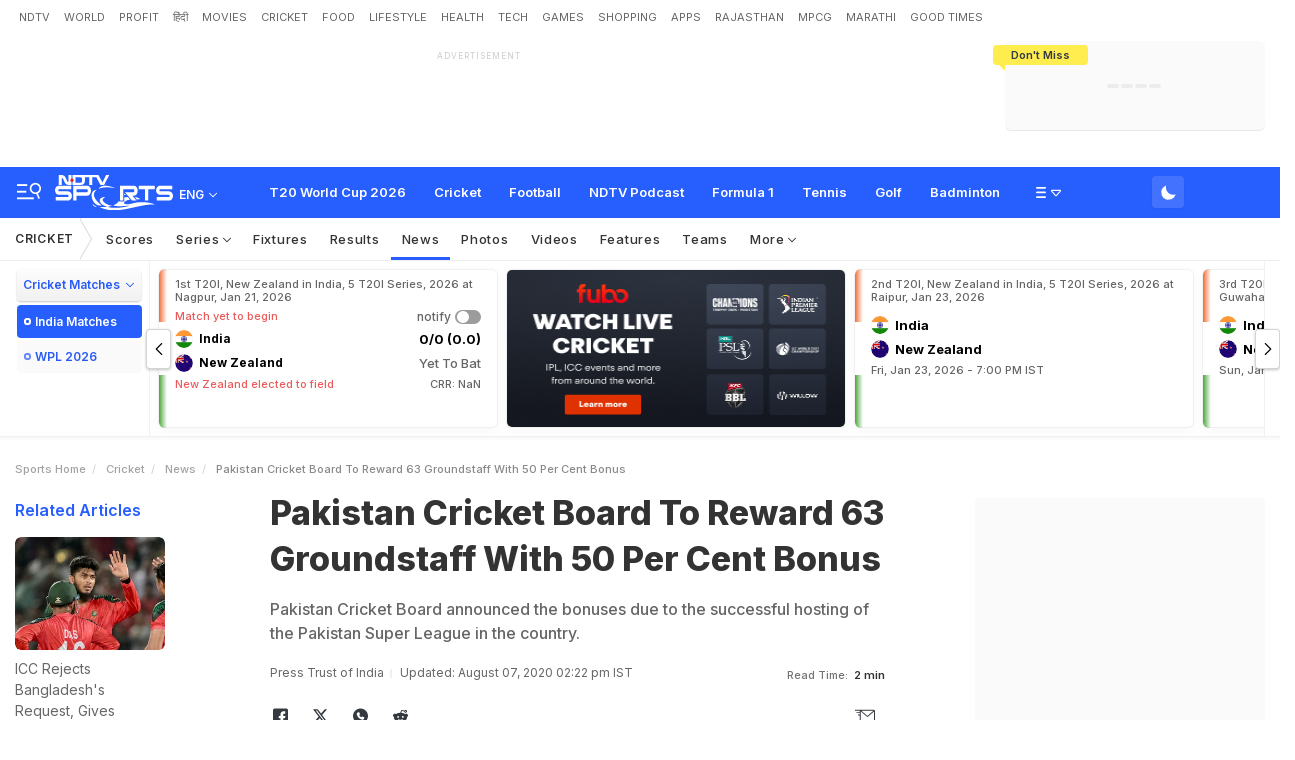

--- FILE ---
content_type: text/html; charset=utf-8
request_url: https://sports.ndtv.com/cricket/pakistan-cricket-board-to-reward-63-groundstaff-with-50-per-cent-bonus-2275803
body_size: 131853
content:
<!doctype html>
<html>
<head>
    <link crossorigin rel="preconnect dns-prefetch" href="https://cdn.ndtv.com/" />
    <link crossorigin rel="preconnect dns-prefetch" href="https://c.ndtvimg.com/" />
    <link crossorigin rel="preconnect dns-prefetch" href="https://fonts.googleapis.com" />
    <link crossorigin rel="preconnect dns-prefetch" fetchpriority="low" href="https://fonts.gstatic.com" />
    <link crossorigin rel="preconnect dns-prefetch" fetchpriority="low" href="https://sdata.ndtv.com/" />
    <link crossorigin rel="preconnect dns-prefetch" fetchpriority="low" href="https://edata.ndtv.com/" />
    <meta property="category" content="Sports" />
    <meta http-equiv="Content-Type" content="text/html; charset=UTF-8" />
    <meta http-equiv="content-language" content="en" />
    <meta http-equiv="X-UA-Compatible" content="IE=edge" />
    <meta name="viewport" content="width=device-width, initial-scale=1.0, minimum-scale=1.0, maximum-scale=1.0, user-scalable=no">
    <meta name="apple-mobile-web-app-capable" content="yes" />
    <meta name="apple-mobile-web-app-status-bar-style" content="black-translucent">
    <meta name="msapplication-tap-highlight" content="no" />
    <meta name="google-site-verification" content="yThRoDT_1iDUIum7IPIGT96Y-8rpvmFwlYBBK9EMGXM" />
    <meta property="taboola-category" content="sports" />

    <!--====== ATF CSS ======-->
    <!-- Google font -->
    <link rel="preload" href="https://fonts.googleapis.com/css?family=Inter:300,400,500,600,700,800,900&display=swap" as="style"  />
    <link rel="stylesheet" href="https://fonts.googleapis.com/css?family=Inter:300,400,500,600,700,800,900&display=swap" />
    <link rel="prefetch" href="https://cdn.ndtv.com/sports_ndtvin/js/custom_vanilla.min.js?prod-ver=93.27" as="script" />


    
	<meta name="robots" content="max-image-preview:large">
	
		<style>
			.vjl,.vjl-1,.vjl-10,.vjl-11,.vjl-12,.vjl-2,.vjl-2a,.vjl-3,.vjl-4,.vjl-5,.vjl-6,.vjl-7,.vjl-8,.vjl-9,.vjl-auto,.vjl-lg,.vjl-lg-1,.vjl-lg-10,.vjl-lg-11,.vjl-lg-12,.vjl-lg-2,.vjl-lg-2a,.vjl-lg-3,.vjl-lg-4,.vjl-lg-5,.vjl-lg-6,.vjl-lg-7,.vjl-lg-8,.vjl-lg-9,.vjl-lg-auto,.vjl-md,.vjl-md-1,.vjl-md-10,.vjl-md-11,.vjl-md-12,.vjl-md-2,.vjl-md-3,.vjl-md-4,.vjl-md-5,.vjl-md-6,.vjl-md-7,.vjl-md-8,.vjl-md-9,.vjl-md-auto,.vjl-sm,.vjl-sm-1,.vjl-sm-10,.vjl-sm-11,.vjl-sm-12,.vjl-sm-2,.vjl-sm-2a,.vjl-sm-3,.vjl-sm-4,.vjl-sm-5,.vjl-sm-6,.vjl-sm-7,.vjl-sm-8,.vjl-sm-9,.vjl-sm-auto,.vjl-xl,.vjl-xl-1,.vjl-xl-10,.vjl-xl-11,.vjl-xl-12,.vjl-xl-2,.vjl-xl-2a,.vjl-xl-3,.vjl-xl-4,.vjl-xl-5,.vjl-xl-6,.vjl-xl-7,.vjl-xl-8,.vjl-xl-9,.vjl-xl-auto{position:relative;width:100%;padding-right:15px;padding-left:15px}.vjl{-ms-flex-preferred-size:0;flex-basis:0;-ms-flex-positive:1;flex-grow:1;max-width:100%}.vjl-auto{-ms-flex:0 0 auto;flex:0 0 auto;width:auto;max-width:100%}.vjl-1{-ms-flex:0 0 8.333333%;flex:0 0 8.333333%;max-width:8.333333%}.vjl-2{-ms-flex:0 0 16.666667%;flex:0 0 16.666667%;max-width:16.666667%}.vjl-2a{-ms-flex:0 0 20%;flex:0 0 20%;max-width:20%}.vjl-3{-ms-flex:0 0 25%;flex:0 0 25%;max-width:25%}.vjl-4{-ms-flex:0 0 33.333333%;flex:0 0 33.333333%;max-width:33.333333%}.vjl-5{-ms-flex:0 0 41.666667%;flex:0 0 41.666667%;max-width:41.666667%}.vjl-6{-ms-flex:0 0 50%;flex:0 0 50%;max-width:50%}.vjl-7{-ms-flex:0 0 58.333333%;flex:0 0 58.333333%;max-width:58.333333%}.vjl-8{-ms-flex:0 0 66.666667%;flex:0 0 66.666667%;max-width:66.666667%}.vjl-9{-ms-flex:0 0 75%;flex:0 0 75%;max-width:75%}.vjl-10{-ms-flex:0 0 83.333333%;flex:0 0 83.333333%;max-width:83.333333%}.vjl-11{-ms-flex:0 0 91.666667%;flex:0 0 91.666667%;max-width:91.666667%}.vjl-12{-ms-flex:0 0 100%;flex:0 0 100%;max-width:100%}.order-first{-ms-flex-order:-1;order:-1}.order-last{-ms-flex-order:13;order:13}.order-0{-ms-flex-order:0;order:0}.order-1{-ms-flex-order:1;order:1}.order-2{-ms-flex-order:2;order:2}.order-3{-ms-flex-order:3;order:3}.order-4{-ms-flex-order:4;order:4}.order-5{-ms-flex-order:5;order:5}.order-6{-ms-flex-order:6;order:6}.order-7{-ms-flex-order:7;order:7}.order-8{-ms-flex-order:8;order:8}.order-9{-ms-flex-order:9;order:9}.order-10{-ms-flex-order:10;order:10}.order-11{-ms-flex-order:11;order:11}.order-12{-ms-flex-order:12;order:12}.offset-1{margin-left:8.333333%}.offset-2{margin-left:16.666667%}.offset-3{margin-left:25%}.offset-4{margin-left:33.333333%}.offset-5{margin-left:41.666667%}.offset-6{margin-left:50%}.offset-7{margin-left:58.333333%}.offset-8{margin-left:66.666667%}.offset-9{margin-left:75%}.offset-10{margin-left:83.333333%}.offset-11{margin-left:91.666667%}@media (min-width:576px){.vjl-sm{-ms-flex-preferred-size:0;flex-basis:0;-ms-flex-positive:1;flex-grow:1;max-width:100%}.vjl-sm-auto{-ms-flex:0 0 auto;flex:0 0 auto;width:auto;max-width:100%}.vjl-sm-1{-ms-flex:0 0 8.333333%;flex:0 0 8.333333%;max-width:8.333333%}.vjl-sm-2{-ms-flex:0 0 16.666667%;flex:0 0 16.666667%;max-width:16.666667%}.vjl-sm-2a{-ms-flex:0 0 20%;flex:0 0 20%;max-width:20%}.vjl-sm-3{-ms-flex:0 0 25%;flex:0 0 25%;max-width:25%}.vjl-sm-4{-ms-flex:0 0 33.333333%;flex:0 0 33.333333%;max-width:33.333333%}.vjl-sm-5{-ms-flex:0 0 41.666667%;flex:0 0 41.666667%;max-width:41.666667%}.vjl-sm-6{-ms-flex:0 0 50%;flex:0 0 50%;max-width:50%}.vjl-sm-7{-ms-flex:0 0 58.333333%;flex:0 0 58.333333%;max-width:58.333333%}.vjl-sm-8{-ms-flex:0 0 66.666667%;flex:0 0 66.666667%;max-width:66.666667%}.vjl-sm-9{-ms-flex:0 0 75%;flex:0 0 75%;max-width:75%}.vjl-sm-10{-ms-flex:0 0 83.333333%;flex:0 0 83.333333%;max-width:83.333333%}.vjl-sm-11{-ms-flex:0 0 91.666667%;flex:0 0 91.666667%;max-width:91.666667%}.vjl-sm-12{-ms-flex:0 0 100%;flex:0 0 100%;max-width:100%}.order-sm-first{-ms-flex-order:-1;order:-1}.order-sm-last{-ms-flex-order:13;order:13}.order-sm-0{-ms-flex-order:0;order:0}.order-sm-1{-ms-flex-order:1;order:1}.order-sm-2{-ms-flex-order:2;order:2}.order-sm-3{-ms-flex-order:3;order:3}.order-sm-4{-ms-flex-order:4;order:4}.order-sm-5{-ms-flex-order:5;order:5}.order-sm-6{-ms-flex-order:6;order:6}.order-sm-7{-ms-flex-order:7;order:7}.order-sm-8{-ms-flex-order:8;order:8}.order-sm-9{-ms-flex-order:9;order:9}.order-sm-10{-ms-flex-order:10;order:10}.order-sm-11{-ms-flex-order:11;order:11}.order-sm-12{-ms-flex-order:12;order:12}.offset-sm-0{margin-left:0}.offset-sm-1{margin-left:8.333333%}.offset-sm-2{margin-left:16.666667%}.offset-sm-3{margin-left:25%}.offset-sm-4{margin-left:33.333333%}.offset-sm-5{margin-left:41.666667%}.offset-sm-6{margin-left:50%}.offset-sm-7{margin-left:58.333333%}.offset-sm-8{margin-left:66.666667%}.offset-sm-9{margin-left:75%}.offset-sm-10{margin-left:83.333333%}.offset-sm-11{margin-left:91.666667%}}@media (min-width:768px){.vjl-md{-ms-flex-preferred-size:0;flex-basis:0;-ms-flex-positive:1;flex-grow:1;max-width:100%}.vjl-md-auto{-ms-flex:0 0 auto;flex:0 0 auto;width:auto;max-width:100%}.vjl-md-1{-ms-flex:0 0 8.333333%;flex:0 0 8.333333%;max-width:8.333333%}.vjl-md-2{-ms-flex:0 0 16.666667%;flex:0 0 16.666667%;max-width:16.666667%}.vjl-md-3{-ms-flex:0 0 25%;flex:0 0 25%;max-width:25%}.vjl-md-4{-ms-flex:0 0 33.333333%;flex:0 0 33.333333%;max-width:33.333333%}.vjl-md-5{-ms-flex:0 0 41.666667%;flex:0 0 41.666667%;max-width:41.666667%}.vjl-md-6{-ms-flex:0 0 50%;flex:0 0 50%;max-width:50%}.vjl-md-7{-ms-flex:0 0 58.333333%;flex:0 0 58.333333%;max-width:58.333333%}.vjl-md-8{-ms-flex:0 0 66.666667%;flex:0 0 66.666667%;max-width:66.666667%}.vjl-md-9{-ms-flex:0 0 75%;flex:0 0 75%;max-width:75%}.vjl-md-10{-ms-flex:0 0 83.333333%;flex:0 0 83.333333%;max-width:83.333333%}.vjl-md-11{-ms-flex:0 0 91.666667%;flex:0 0 91.666667%;max-width:91.666667%}.vjl-md-12{-ms-flex:0 0 100%;flex:0 0 100%;max-width:100%}.order-md-first{-ms-flex-order:-1;order:-1}.order-md-last{-ms-flex-order:13;order:13}.order-md-0{-ms-flex-order:0;order:0}.order-md-1{-ms-flex-order:1;order:1}.order-md-2{-ms-flex-order:2;order:2}.order-md-3{-ms-flex-order:3;order:3}.order-md-4{-ms-flex-order:4;order:4}.order-md-5{-ms-flex-order:5;order:5}.order-md-6{-ms-flex-order:6;order:6}.order-md-7{-ms-flex-order:7;order:7}.order-md-8{-ms-flex-order:8;order:8}.order-md-9{-ms-flex-order:9;order:9}.order-md-10{-ms-flex-order:10;order:10}.order-md-11{-ms-flex-order:11;order:11}.order-md-12{-ms-flex-order:12;order:12}.offset-md-0{margin-left:0}.offset-md-1{margin-left:8.333333%}.offset-md-2{margin-left:16.666667%}.offset-md-3{margin-left:25%}.offset-md-4{margin-left:33.333333%}.offset-md-5{margin-left:41.666667%}.offset-md-6{margin-left:50%}.offset-md-7{margin-left:58.333333%}.offset-md-8{margin-left:66.666667%}.offset-md-9{margin-left:75%}.offset-md-10{margin-left:83.333333%}.offset-md-11{margin-left:91.666667%}}@media (min-width:992px){.vjl-lg{-ms-flex-preferred-size:0;flex-basis:0;-ms-flex-positive:1;flex-grow:1;max-width:100%}.vjl-lg-auto{-ms-flex:0 0 auto;flex:0 0 auto;width:auto;max-width:100%}.vjl-lg-1{-ms-flex:0 0 8.333333%;flex:0 0 8.333333%;max-width:8.333333%}.vjl-lg-2{-ms-flex:0 0 16.666667%;flex:0 0 16.666667%;max-width:16.666667%}.vjl-lg-2a{-ms-flex:0 0 20%;flex:0 0 20%;max-width:20%}.vjl-lg-3{-ms-flex:0 0 25%;flex:0 0 25%;max-width:25%}.vjl-lg-4{-ms-flex:0 0 33.333333%;flex:0 0 33.333333%;max-width:33.333333%}.vjl-lg-5{-ms-flex:0 0 41.666667%;flex:0 0 41.666667%;max-width:41.666667%}.vjl-lg-6{-ms-flex:0 0 50%;flex:0 0 50%;max-width:50%}.vjl-lg-7{-ms-flex:0 0 58.333333%;flex:0 0 58.333333%;max-width:58.333333%}.vjl-lg-8{-ms-flex:0 0 66.666667%;flex:0 0 66.666667%;max-width:66.666667%}.vjl-lg-9{-ms-flex:0 0 75%;flex:0 0 75%;max-width:75%}.vjl-lg-10{-ms-flex:0 0 83.333333%;flex:0 0 83.333333%;max-width:83.333333%}.vjl-lg-11{-ms-flex:0 0 91.666667%;flex:0 0 91.666667%;max-width:91.666667%}.vjl-lg-12{-ms-flex:0 0 100%;flex:0 0 100%;max-width:100%}.order-lg-first{-ms-flex-order:-1;order:-1}.order-lg-last{-ms-flex-order:13;order:13}.order-lg-0{-ms-flex-order:0;order:0}.order-lg-1{-ms-flex-order:1;order:1}.order-lg-2{-ms-flex-order:2;order:2}.order-lg-3{-ms-flex-order:3;order:3}.order-lg-4{-ms-flex-order:4;order:4}.order-lg-5{-ms-flex-order:5;order:5}.order-lg-6{-ms-flex-order:6;order:6}.order-lg-7{-ms-flex-order:7;order:7}.order-lg-8{-ms-flex-order:8;order:8}.order-lg-9{-ms-flex-order:9;order:9}.order-lg-10{-ms-flex-order:10;order:10}.order-lg-11{-ms-flex-order:11;order:11}.order-lg-12{-ms-flex-order:12;order:12}.offset-lg-0{margin-left:0}.offset-lg-1{margin-left:8.333333%}.offset-lg-2{margin-left:16.666667%}.offset-lg-3{margin-left:25%}.offset-lg-4{margin-left:33.333333%}.offset-lg-5{margin-left:41.666667%}.offset-lg-6{margin-left:50%}.offset-lg-7{margin-left:58.333333%}.offset-lg-8{margin-left:66.666667%}.offset-lg-9{margin-left:75%}.offset-lg-10{margin-left:83.333333%}.offset-lg-11{margin-left:91.666667%}}@media (min-width:1200px){.vjl-xl{-ms-flex-preferred-size:0;flex-basis:0;-ms-flex-positive:1;flex-grow:1;max-width:100%}.vjl-xl-auto{-ms-flex:0 0 auto;flex:0 0 auto;width:auto;max-width:100%}.vjl-xl-1{-ms-flex:0 0 8.333333%;flex:0 0 8.333333%;max-width:8.333333%}.vjl-xl-2{-ms-flex:0 0 16.666667%;flex:0 0 16.666667%;max-width:16.666667%}.vjl-xl-2a{-ms-flex:0 0 20%;flex:0 0 20%;max-width:20%}.vjl-xl-3{-ms-flex:0 0 25%;flex:0 0 25%;max-width:25%}.vjl-xl-4{-ms-flex:0 0 33.333333%;flex:0 0 33.333333%;max-width:33.333333%}.vjl-xl-5{-ms-flex:0 0 41.666667%;flex:0 0 41.666667%;max-width:41.666667%}.vjl-xl-6{-ms-flex:0 0 50%;flex:0 0 50%;max-width:50%}.vjl-xl-7{-ms-flex:0 0 58.333333%;flex:0 0 58.333333%;max-width:58.333333%}.vjl-xl-8{-ms-flex:0 0 66.666667%;flex:0 0 66.666667%;max-width:66.666667%}.vjl-xl-9{-ms-flex:0 0 75%;flex:0 0 75%;max-width:75%}.vjl-xl-10{-ms-flex:0 0 83.333333%;flex:0 0 83.333333%;max-width:83.333333%}.vjl-xl-11{-ms-flex:0 0 91.666667%;flex:0 0 91.666667%;max-width:91.666667%}.vjl-xl-12{-ms-flex:0 0 100%;flex:0 0 100%;max-width:100%}.order-xl-first{-ms-flex-order:-1;order:-1}.order-xl-last{-ms-flex-order:13;order:13}.order-xl-0{-ms-flex-order:0;order:0}.order-xl-1{-ms-flex-order:1;order:1}.order-xl-2{-ms-flex-order:2;order:2}.order-xl-3{-ms-flex-order:3;order:3}.order-xl-4{-ms-flex-order:4;order:4}.order-xl-5{-ms-flex-order:5;order:5}.order-xl-6{-ms-flex-order:6;order:6}.order-xl-7{-ms-flex-order:7;order:7}.order-xl-8{-ms-flex-order:8;order:8}.order-xl-9{-ms-flex-order:9;order:9}.order-xl-10{-ms-flex-order:10;order:10}.order-xl-11{-ms-flex-order:11;order:11}.order-xl-12{-ms-flex-order:12;order:12}.offset-xl-0{margin-left:0}.offset-xl-1{margin-left:8.333333%}.offset-xl-2{margin-left:16.666667%}.offset-xl-3{margin-left:25%}.offset-xl-4{margin-left:33.333333%}.offset-xl-5{margin-left:41.666667%}.offset-xl-6{margin-left:50%}.offset-xl-7{margin-left:58.333333%}.offset-xl-8{margin-left:66.666667%}.offset-xl-9{margin-left:75%}.offset-xl-10{margin-left:83.333333%}.offset-xl-11{margin-left:91.666667%}}html{font-family:sans-serif;line-height:1.6;-webkit-text-size-adjust:100%;-ms-text-size-adjust:100%;-ms-overflow-style:scrollbar;-webkit-tap-highlight-color:transparent}@-ms-viewport{width:device-width}article,aside,dialog,figcaption,figure,footer,header,hgroup,main,nav,section{display:block}body{margin:0;font-family:var(--ff-two);font-size:1rem;font-weight:400;line-height:1.7;color:var(--vj-cl-dr2);text-align:left;background-color:var(--vj-cl-lg);overflow-x:hidden;overflow-y:scroll}[tabindex="-1"]:focus{outline:0}hr{box-sizing:content-box;height:0;overflow:visible}p{margin-top:0;margin-bottom:15px}dl,ol,ul{list-style:none;margin:0;padding:0}ol ol,ol ul,ul ol,ul ul{margin-bottom:0}blockquote{margin:0 0 1rem}b,strong{font-weight:bolder}small{font-size:80%}*,a,button,input,select,textarea{-webkit-tap-highlight-color:transparent}a{color:var(--vj-cl-dr5)}a:focus,a:hover{color:var(--vj-cl-dr);text-decoration:none}[role=button],a,button,input[type=button],input[type=reset],input[type=submit]{cursor:pointer}.btn,.form-control,a,button{text-decoration:none}code,kbd,pre,samp{font-family:monospace,monospace;font-size:1em}pre{margin-top:0;margin-bottom:1rem;overflow:auto;-ms-overflow-style:scrollbar}figure{margin:0 0 1rem}img{max-width:100%;vertical-align:middle;border-style:none}svg:not(:root){overflow:hidden}::-webkit-file-upload-button{font:inherit;-webkit-appearance:button}.h1,.h2,.h3,.h4,.h5,.h6,h1,h2,h3,h4,h5,h6{color:var(--vj-cl-dr1);font-family:var(--ff-two);font-weight:600;line-height:1.4;margin-bottom:16px;margin-top:0}.h1,h1{font-size:2.5rem}.h2,h2{font-size:2rem}.h3,h3{font-size:1.75rem}.h4,h4{font-size:1.5rem}.h5,h5{font-size:1.25rem}.h6,h6{font-size:1rem}.clear:after,.clear:before{content:'';clear:both;display:block}.srh_inp:focus{outline:0;border-color:var(--vj-cl-m);box-shadow:0 17px 25px -19px rgba(0,0,0,.7)}.vjl-row{display:-webkit-box;display:-ms-flexbox;display:flex;-ms-flex-wrap:wrap;flex-wrap:wrap;margin-right:-15px;margin-left:-15px}.vjl-row-hf{margin-right:-6px;margin-left:-6px}.vjl-row-hf .vjl-md-1,.vjl-row-hf .vjl-md-10,.vjl-row-hf .vjl-md-11,.vjl-row-hf .vjl-md-12,.vjl-row-hf .vjl-md-2,.vjl-row-hf .vjl-md-2a,.vjl-row-hf .vjl-md-3,.vjl-row-hf .vjl-md-300,.vjl-row-hf .vjl-md-4,.vjl-row-hf .vjl-md-5,.vjl-row-hf .vjl-md-6,.vjl-row-hf .vjl-md-7,.vjl-row-hf .vjl-md-8,.vjl-row-hf .vjl-md-9,.vjl-row-hf .vjl-md-r300{padding-right:6px;padding-left:6px}.vjl-cntr{width:100%;max-width:1320px;padding-right:15px;padding-left:15px;margin-right:auto;margin-left:auto}.vj-content{display:inline-block;float:left;width:100%}.home .vjl-cntr{width:100%;max-width:1270px;padding-right:0;padding-left:0;margin-right:auto;margin-left:auto}.vjl-md-2a,.vjl-md-5a,.vjl-md-7a{position:relative;width:100%;padding-right:15px;padding-left:15px}.vjl-md-300{position:relative;width:100%;padding-right:15px;padding-left:15px}.vjl-md-r300{position:relative;width:100%;padding-right:15px;padding-left:15px}@media (min-width:768px){.vjl-md-2a{-ms-flex:0 0 20%;flex:0 0 20%;max-width:20%}.vjl-md-7a{-ms-flex:0 0 61.333333%;flex:0 0 61.333333%;max-width:61.333333%}.vjl-md-5a{-ms-flex:0 0 38.666667%;flex:0 0 38.666667%;max-width:38.666667%}.vjl-md-300{-ms-flex:0 0 calc(100% - 330px);flex:0 0 calc(100% - 330px);max-width:calc(100% - 330px)}.vjl-md-r300{-ms-flex:0 0 330px;flex:0 0 330px;max-width:330px}}.vjl_ord-1{-webkit-box-ordinal-group:2;-ms-flex-order:1;order:1}.vjl_ord-2{-webkit-box-ordinal-group:3;-ms-flex-order:2;order:2}.vjl_ord-3{-webkit-box-ordinal-group:4;-ms-flex-order:3;order:3}::placeholder{color:var(--vj-cl-dr1);opacity:1}:-ms-input-placeholder{color:var(--vj-cl-dr1)}::-ms-input-placeholder{color:var(--vj-cl-dr1)}@media (max-width:420px){body{padding-top:93px}body.non_sub-nav{padding-top:51px}}:root{--vj-cl-m:#275EFE;--vj-cl-mtx:#275EFE;--vj-cl-ot1:#f1f9ea;--vj-cl-ot2:#ffec4e;--vj-cl-ic1:#275EFE;--vj-cl-ic2:rgba(0,0,0,0.8);--vj-cl-bg:#ffffff;--vj-cl-bg1:#fafafa;--vj-cl-bg2:#f9f9f9;--vj-cl-bg3:#ececec;--vj-cl-bg4:#ffffff;--vj-cl-br1:#f2f2f2;--vj-cl-br2:#272b31;--vj-cl-lg:#fff;--vj-cl-lg1:#fafafa;--vj-cl-lg2:#a9a9a9;--vj-cl-lg3:#d4d4d4;--vj-cl-lg4:#eeeeee;--vj-cl-lg5:#fff;--vj-cl-lg6:#fafafa;--vj-cl-dr:#000;--vj-cl-dr1:#333;--vj-cl-dr2:#343a40;--vj-cl-dr3:#4c4c4c;--vj-cl-dr4:#585858;--vj-cl-dr5:#666;--vj-cl-dr6:#747474;--vj-cl-dr7:#9c9c9c;--vj-cl-dr8:#343a40;--vj-cl-rg1:rgba(51, 51, 51, 0.07);--vj-cl-rg2:rgba(247, 247, 247, 0.97);--vj-cl-rg3:rgba(0,0,0,0.17);--vj-cl-rg4:rgba(0, 0, 0, 0.7);--vj-cl-rg5:rgba(0, 0, 0, 0.8);--vj-cl-rg6:rgba(51, 51, 51, 0.03);--vj-cl-rg7:rgba(255, 255, 255, 0.9);--vj-cl-rg8:rgba(51, 51, 51, 0.4);--vj-cl-rg9:rgba(51, 51, 51, 0.07);--vj-cl-rg10:rgba(58, 86, 167, 0.47);--vj-cl-rg11:rgba(255, 255, 255, 0.47);--ff-one:'Inter',sans-serif;--ff-two:'Inter',sans-serif}:root .day_night{--vj-cl-m:#2d55d1;--vj-cl-mtx:#719fff;--vj-cl-ot1:#3d4438;--vj-cl-ot2:#ffec4e;--vj-cl-ic1:rgba(255, 255, 255, 0.35);--vj-cl-ic2:rgba(255, 255, 255, 0.8);--vj-cl-bg:#2c2c2c;--vj-cl-bg1:#1e1f1f;--vj-cl-bg2:#1e1f1f;--vj-cl-bg3:#181818;--vj-cl-bg4:#272727;--vj-cl-br1:#191c20;--vj-cl-br2:#272b31;--vj-cl-lg:#272727;--vj-cl-lg1:#333;--vj-cl-lg2:#a9a9a9;--vj-cl-lg3:#d4d4d4;--vj-cl-lg4:#383838;--vj-cl-lg5:#333;--vj-cl-lg6:#272727;--vj-cl-dr:#fff;--vj-cl-dr1:#d4d4d4;--vj-cl-dr2:#e3e4e7;--vj-cl-dr3:#a9a9a9;--vj-cl-dr4:#c1c1c1;--vj-cl-dr5:#a3a9a9;--vj-cl-dr6:#777;--vj-cl-dr7:#999999;--vj-cl-dr8:#343a40;--vj-cl-rg1:#353939;--vj-cl-rg2:rgba(29, 29, 29, 0.97);--vj-cl-rg3:rgba(232, 232, 232, 0.17);--vj-cl-rg4:rgba(255, 255, 255, 0.7);--vj-cl-rg5:rgba(255, 255, 255, 0.8);--vj-cl-rg6:rgba(33, 33, 33, 0.27);--vj-cl-rg7:rgba(12, 12, 12, 0.9);--vj-cl-rg8:rgba(255, 255, 255, 0.47);--vj-cl-rg9:rgba(51, 51, 51, 0.07);--vj-cl-rg10:rgba(186, 204, 255, 0.47);--vj-cl-rg11:rgba(0, 0, 0, 0.47)}@media (prefers-color-scheme:dark){:root{--vj-cl-m:#2d55d1;--vj-cl-mtx:#719fff;--vj-cl-ot1:#3d4438;--vj-cl-ot2:#ffec4e;--vj-cl-ic1:rgba(255, 255, 255, 0.35);--vj-cl-ic2:rgba(255, 255, 255, 0.8);--vj-cl-bg:#2c2c2c;--vj-cl-bg1:#1e1f1f;--vj-cl-bg2:#1e1f1f;--vj-cl-bg3:#181818;--vj-cl-bg4:#272727;--vj-cl-br1:#191c20;--vj-cl-br2:#272b31;--vj-cl-lg:#272727;--vj-cl-lg1:#333;--vj-cl-lg2:#a9a9a9;--vj-cl-lg3:#d4d4d4;--vj-cl-lg4:#383838;--vj-cl-lg5:#333;--vj-cl-lg6:#272727;--vj-cl-dr:#fff;--vj-cl-dr1:#d4d4d4;--vj-cl-dr2:#e3e4e7;--vj-cl-dr3:#a9a9a9;--vj-cl-dr4:#c1c1c1;--vj-cl-dr5:#a3a9a9;--vj-cl-dr6:#777;--vj-cl-dr7:#999999;--vj-cl-dr8:#343a40;--vj-cl-rg1:#353939;--vj-cl-rg2:rgba(29, 29, 29, 0.97);--vj-cl-rg3:rgba(232, 232, 232, 0.17);--vj-cl-rg4:rgba(255, 255, 255, 0.7);--vj-cl-rg5:rgba(255, 255, 255, 0.8);--vj-cl-rg6:rgba(33, 33, 33, 0.27);--vj-cl-rg7:rgba(12, 12, 12, 0.9);--vj-cl-rg8:rgba(255, 255, 255, 0.47);--vj-cl-rg9:rgba(51, 51, 51, 0.07);--vj-cl-rg10:rgba(186, 204, 255, 0.47);--vj-cl-rg11:rgba(0, 0, 0, 0.47)}:root .day_night{--vj-cl-m:#275EFE;--vj-cl-mtx:#275EFE;--vj-cl-ot1:#f1f9ea;--vj-cl-ot2:#ffec4e;--vj-cl-ic1:#275EFE;--vj-cl-ic2:rgba(0,0,0,0.8);--vj-cl-bg:#ffffff;--vj-cl-bg1:#fafafa;--vj-cl-bg2:#f9f9f9;--vj-cl-bg3:#ececec;--vj-cl-bg4:#ffffff;--vj-cl-br1:#f2f2f2;--vj-cl-br2:#272b31;--vj-cl-lg:#fff;--vj-cl-lg1:#fafafa;--vj-cl-lg2:#a9a9a9;--vj-cl-lg3:#d4d4d4;--vj-cl-lg4:#eeeeee;--vj-cl-lg5:#fff;--vj-cl-lg6:#fafafa;--vj-cl-dr:#000;--vj-cl-dr1:#333;--vj-cl-dr2:#343a40;--vj-cl-dr3:#4c4c4c;--vj-cl-dr4:#585858;--vj-cl-dr5:#666;--vj-cl-dr6:#747474;--vj-cl-dr7:#9c9c9c;--vj-cl-dr8:#343a40;--vj-cl-rg1:rgba(51, 51, 51, 0.07);--vj-cl-rg2:rgba(247, 247, 247, 0.97);--vj-cl-rg3:rgba(0,0,0,0.17);--vj-cl-rg4:rgba(0, 0, 0, 0.7);--vj-cl-rg5:rgba(0, 0, 0, 0.8);--vj-cl-rg6:rgba(51, 51, 51, 0.03);--vj-cl-rg7:rgba(255, 255, 255, 0.9);--vj-cl-rg8:rgba(51, 51, 51, 0.4);--vj-cl-rg9:rgba(51, 51, 51, 0.07);--vj-cl-rg10:rgba(58, 86, 167, 0.47);--vj-cl-rg11:rgba(255, 255, 255, 0.47)}}body.spt-home{background-color:var(--vj-cl-lg1)}.spt-home .header{background-color:var(--vj-cl-lg1)}*,::after,::before{box-sizing:border-box}::-moz-selection{background:var(--vj-cl-m);color:#fff}::selection{background:var(--vj-cl-m);color:#fff}.body-lit{background-color:var(--vj-cl-lg6)}.content{display:inline-block;position:relative;width:100%}.section{display:inline-block;padding:30px 0 20px;position:relative;width:100%}.section_one{background-color:var(--vj-cl-lg);display:inline-block;padding:40px 0 30px;position:relative;width:100%}.section_two{display:inline-block;padding:0 0 20px;position:relative;width:100%}.section_bg1{background-color:#e7f2f7}.day_night .section_bg1{background:#272e36}@media (prefers-color-scheme:dark){.section_bg1{background:#272e36}.day_night .section_bg1{background:#e7f2f7}}.section_bg4{background-color:var(--vj-cl-lg1)}.section_bg2{background-color:#6098f7;padding:40px 0 50px;z-index:4}.section_bg3{background-color:#1f294e;padding:60px 0;z-index:4}.vj_icn{display:inline-block;width:1em;height:1em;stroke-width:0;stroke:currentColor;fill:currentColor}.ss .vj_icn{color:var(--vj-cl-dr2);font-size:15px;height:34px}.ss .comment .vj_icn{font-size:22px}.ss .printer .vj_icn{font-size:20px}.ss .mailbox .vj_icn{font-size:20px}.vj_mix{display:inline-block;font-size:0;margin:0 auto;line-height:1;position:relative;vertical-align:middle}.vj_mix .vj_icn:nth-child(n+2){left:0;position:absolute;top:0}.btn_bm .vj_icn{font-size:28px;margin:0 6px 3px 0;vertical-align:middle}.btn_bm .vj_icn.vj_arrow-down{font-size:12px;margin:0 0 0 6px}.header{background-color:var(--vj-cl-lg);position:relative}.t-md{padding:6px 0}.hdr-lhs-col{margin:0 15px 0 0;width:185px;min-height:1px}.vj_icn.vj_logo-ndtv{color:var(--vj-cl-dr);font-size:102px;float:left;height:auto}.ndtv-logo{display:inline-block;float:left;padding:11px 0 0;position:relative;z-index:6}.t-icn-nv{cursor:pointer;background-repeat:no-repeat;background-position:center;text-align:center;background-size:19px;float:right;height:50px;position:relative;width:33px}.t-md .t-icn-nv{height:71px}.t-icn-nv .vj_icn{color:var(--vj-cl-dr2);font-size:21px;display:inline-block;margin-top:15px}.t-icn-nv:hover .vj_icn{color:var(--vj-cl-ot2)}.t-icn-nv img{padding-top:16px;width:19px}.t-icn-sr img{padding-top:15px}.sid-nav-icn_wrp{border-radius:4px;margin:0 0 0 -10px;color:#fff;display:inline-block;float:left;position:relative;padding:12px 14px 14px 12px}:root{--vj-cl-LgBt1:#4673ff;--vj-cl-LgBt2:#e8f1ff;--vj-cl-LgBt3:#ffffff}:root .day_night{--vj-cl-LgBt1:#4673ff;--vj-cl-LgBt2:#74aaff;--vj-cl-LgBt3:#ffffff}@media (prefers-color-scheme:dark){:root{--vj-cl-LgBt1:#272727;--vj-cl-LgBt2:#272727;--vj-cl-LgBt3:#ffffff}:root .day_night{--vj-cl-LgBt1:#e7ffed;--vj-cl-LgBt2:#e8ffed;--vj-cl-LgBt3:#3e3e3e}}.log_btn{background:var(--vj-cl-LgBt1);border:2px solid var(--vj-cl-LgBt2);box-sizing:border-box;color:var(--vj-cl-LgBt3);display:flex;float:right;border-radius:4px;font-size:13px;font-family:var(--ff-one);font-weight:600;line-height:21px;margin:9px 0 0 8px;padding:4px 6px;position:relative;cursor:pointer;height:33px;text-transform:capitalize;align-items:center}.log_btn:hover{opacity:.7}.log_btn-act{border:2px solid #41a4db;color:#fff;opacity:1}.log_btn .vj_icn{font-size:17px;margin-right:0}.log_btn-tx{display:flex;margin-left:4px}.log_btn-act .log_btn-tx{display:none}.log_btn-act .log_btn-dt{background:#33ff95;border-radius:12px;display:flex;width:8px;height:8px;position:absolute;bottom:4px;right:2px}@media (min-width:1200px){.log_btn .vj_icn{font-size:17px}}@media (max-width:1199px){.log_btn{background:var(--vj-cl-LgBt1);border-radius:24px;box-shadow:0 1px 2px rgb(0 0 0 / 7%);display:flex;float:right;font-size:18px;height:33px;position:relative;margin:8px 0 0 4px;width:33px;padding:4px 6px 4px 6px;align-items:center;justify-content:center}.log_btn-act{border:2px solid #41a4db}.log_btn-tx{display:none}.log_btn-act .log_btn-dt{bottom:2px;right:-2px}}@media (max-width:1200px){.hdr-nn{display:none}}body.js-npop-frm{overflow:hidden}.npop_wrp{left:50%;opacity:0;position:fixed;pointer-events:none;top:0;max-width:490px;width:100%;z-index:9999999;-webkit-transform:translateX(-50%) translateY(-120%);-moz-transform:translateX(-50%) translateY(-120%);-ms-transform:translateX(-50%) translateY(-120%);-o-transform:translateX(-50%) translateY(-120%);transform:translateX(-50%) translateY(-120%);-webkit-transition:all .4s cubic-bezier(.3,0,0,1.3);-moz-transition:all .4s cubic-bezier(.3,0,0,1.3);-ms-transition:all .4s cubic-bezier(.3,0,0,1.3);-o-transition:all .4s cubic-bezier(.3,0,0,1.3);transition:all .4s cubic-bezier(.3,0,0,1.3)}.js-npop-btn .npop_wrp,.js-npop-frm .npop_wrp{opacity:1;pointer-events:auto;-webkit-transform:translateX(-50%) translateY(0);-moz-transform:translateX(-50%) translateY(0);-ms-transform:translateX(-50%) translateY(0);-o-transform:translateX(-50%) translateY(0);transform:translateX(-50%) translateY(0)}.npop_con{background:var(--vj-cl-lg);border:1px solid rgba(0,0,0,.6);border-top:0 none;border-radius:0 0 12px 12px;padding:15px 15px 18px}.npop_bt-wr{display:inline-block;margin:0 auto;text-align:center;width:100%}.npop_ttl{color:var(--vj-cl-dr1);font-size:17px;font-weight:600;line-height:25px;margin-bottom:4px}.npop_txt{color:var(--vj-cl-dr6);font-size:14px;font-weight:400;line-height:21px;margin-bottom:9px}.npop_bt-wr .btn{font-family:var(--ff-two);font-size:14px;float:none}.js-npop-btn .npop_btn{display:inline-block}.npop_fr{display:none}.js-npop-frm .npop_fr{display:inline-block}.npop-btn{background-color:var(--vj-cl-m);border-radius:44px;border:2px solid var(--vj-cl-m);color:#fff;display:inline-block;font-family:var(--ff-two);font-size:14px;font-weight:500;line-height:22.5px;margin:6px 4px 0;padding:5px 6px;pointer-events:auto;text-align:center;min-width:108px}.npop-btn:focus,.npop-btn:hover{color:#fff}.npop-btn_br{background-color:rgba(255,255,255,0);border:2px solid rgba(204,204,204,.17);color:var(--vj-cl-dr3)}.npop-btn_br:focus,.npop-btn_br:hover{color:var(--vj-cl-dr3)}.npop_frm-wrp{background:var(--vj-cl-lg1);border-radius:8px;display:inline-block;list-style:outside none none;font-size:0;margin:0 auto 13px;padding:12px 6px 0;position:relative;width:100%;text-align:center}.npop_frm{display:inline-block;color:var(--vj-cl-dr3);padding:0 0;font-size:12px;font-weight:400;overflow:hidden;position:relative;margin:0 8px 14px;text-align:left}.npop_frm label{cursor:pointer;display:inline;line-height:1.25em;vertical-align:top;clear:both;padding-left:1px}.npop_frm label:not(:empty){padding-left:7px}.npop_frm label:after,.npop_frm label:before{content:"";position:absolute;left:0;top:0}.npop_frm label:before{width:15px;height:15px;background:var(--vj-cl-lg);border:1px solid rgba(0,0,0,.17);border-radius:4px;cursor:pointer}.npop_frm input[type=checkbox]{outline:0;visibility:hidden;width:1.25em;margin:0;display:inline-block;float:left;font-size:inherit}.npop_frm input[type=checkbox]:checked+label:before{background:var(--vj-cl-lg);border:none}.npop_frm input[type=checkbox]:checked+label:after{transform:translate(.25em,.3365384615em) rotate(-45deg);width:.75em;height:.375em;border:.125em solid var(--vj-cl-m);border-top-style:none;border-right-style:none}.npop_frm input[type=checkbox]:disabled+label:before{border-color:rgba(0,0,0,.26)}.npop_frm input[type=checkbox]:disabled:checked+label:before{background:rgba(0,0,0,.26)}.lve_mch-bttxt{display:inline-block;float:left;font-size:12px;line-height:14px;padding:0 0 0 32px;width:100%;color:#c7742b}.lve_mch-btimg{border-bottom:1px solid #c1c1c1;left:0;position:absolute;width:22px}.lve_mch-btin{display:inline-block;position:relative;text-align:left}.lve_mch-bt{display:inline-block;float:left;margin:8px 0 0;padding:0;text-align:center;width:100%}.hp_lve_mch-bt{background:#f2f2f2;border-top:0;padding:6px 0;margin:0 auto}.rhs_crd-cnt .lve_mch-btimg{left:15px}.rhs_crd-cnt .lve_mch-btin{padding:0 15px}.lve_mch-bt:hover{color:#000}.lve_mch-bt:hover .lve_mch-bttxt{text-decoration:underline}.lve_mch-bt{font-size:0}.rhs_crd-cnt .lve_mch-bttxt{line-height:18px;padding-bottom:8px}.hp_fnt-lnk .cricket-swip .mtch_center{height:auto}.hp_fnt-lnk .sld-wrp{background:#f2f2f2}.hp_fnt-lnk .swiper-wrapper{height:auto}.hp_fnt-lnk .msld-wrp .mtch_result{padding-bottom:0}.lts_frm-wl:after,.lts_frm-wl:before,.lve_mch-bt:after,.lve_mch-bt:before{clear:both;content:'';display:block}.grp_wrp-win:after,.grp_wrp-win:before{content:'';display:block;clear:both}:root{--vj-cl-tp1:linear-gradient(0deg, #f1f1f1 0%, #fdfdfd 100%);--vj-cl-tp2:rgb(0 0 0 / 23%);--vj-cl-tp3:#295cf6;--vj-cl-tp4:#fafafa;--vj-cl-tp5:#ffffff;--vj-cl-tp6:#1f50de}:root .day_night{--vj-cl-tp1:linear-gradient(0deg, #353535 0%, #545454 100%);--vj-cl-tp2:rgb(0 0 0 / 69%);--vj-cl-tp3:#ffffff;--vj-cl-tp4:#333333;--vj-cl-tp5:rgba(31, 31, 31, 0.86);--vj-cl-tp6:#1f50de}@media (prefers-color-scheme:dark){:root{--vj-cl-tp1:linear-gradient(0deg, #353535 0%, #545454 100%);--vj-cl-tp2:rgb(0 0 0 / 69%);--vj-cl-tp3:#ffffff;--vj-cl-tp4:#333333;--vj-cl-tp5:rgba(31, 31, 31, 0.86);--vj-cl-tp6:#1f50de}:root .day_night{--vj-cl-tp1:linear-gradient(0deg, #f1f1f1 0%, #fdfdfd 100%);--vj-cl-tp2:rgb(0 0 0 / 23%);--vj-cl-tp3:#295cf6;--vj-cl-tp4:#fafafa;--vj-cl-tp5:#ffffff;--vj-cl-tp6:#1f50de}}.scr_wig{background-color:var(--vj-cl-lg);border-bottom:1px solid var(--vj-cl-rg1);box-shadow:0 1px 4px 0 rgba(0,0,0,.05);display:inline-block;margin-bottom:10px;position:relative;float:left;width:100%;z-index:98}.scr-wig_ul{padding:0 0 0 4px}.tp_lft-cnt{border-right:1px solid var(--vj-cl-rg1);height:100%}.tp_lft-wrp{position:relative;left:0;background:var(--vj-cl-lg);border-right:1px solid var(--vj-cl-rg1);float:left;z-index:99;padding:0 0 0 2px;height:100%;width:135px}.tp-col-25{width:25%}.tp-col-100{width:100%}.tp-nav-main{border-bottom:10px solid var(--vj-cl-rg1);padding:0 0 5px}.scr-wig_ul .scr-wig_li,.scr-wig_ul2 .scr-wig_li{min-width:332px;margin:8px 0;position:relative;width:25%}.scr-wig_col3 .scr-wig_li{min-width:290px;width:33.333%}.scr-wig_ul .scr-wig_li:last-child .scr-wig_c-lnk:before,.scr-wig_ul2 .scr-wig_li:last-child .scr-wig_c-lnk:before{width:0}.tp-hm-scg-blk{margin-bottom:5px;margin:0 -15px}.scr_wig .col-md-2a:last-child .tp-mtch-blk{border-right:0 solid transparent}.scr-wig_bt-wrp,.scr-wig_bw-wrp{font-weight:500;padding-bottom:6px;line-height:14px;overflow:hidden}.scr-wig_bw-wrp{color:var(--vj-cl-rg8)}.scr-wig_c-lnk{background:var(--vj-cl-scr);border:1px solid var(--vj-cl-scr3);border-radius:6px;box-shadow:0 3px 12px var(--vj-cl-scr2);color:var(--vj-cl-dr1);box-sizing:border-box;float:left;padding:8px 16px;margin:0 4px;display:inline-block;font-size:12px;line-height:12px;font-weight:500;height:100%}.scr-wig_ad{display:inline-block;float:left;padding:0 4px;height:100%;width:100%}.scr-wig_ad .scr-wig_c-lnk{margin:0;overflow:hidden;padding:0;width:100%}.scr-wig_ad-SpTx{color:var(--vj-cl-dr7);text-align:center;position:absolute;left:4px;right:4px;padding:8px 0 0;top:0}.scr-wig_bt-a{display:inline-block;width:62px;text-transform:uppercase}.scr-wig_bt-b{display:inline-block;width:140px}.scr_wig .col-md-2a:last-child .scr-wig_c-lnk{border-right:0 none}.scr-wig_inf-wrp{line-height:15px;color:var(--vj-cl-m);overflow:hidden;margin-bottom:6px;white-space:nowrap;text-overflow:ellipsis}.scr_wig-one .scr-wig_ul .scr-wig_li,.scr_wig-one .scr-wig_ul2 .scr-wig_li{width:100%}.scr_wig-one .scr-wig_c-lnk{margin-right:10px}.tp_lft-cnt .ind-hig_crd .ind-hig_crd-flg{left:5px}.tp_drp-ttl{color:#fff;display:inline-block;font-size:12px;font-weight:600;float:left;line-height:44px;height:44px;padding:0;position:relative}.tp_drp{display:inline-block;cursor:pointer;background-repeat:no-repeat;background-position:center;text-align:center;background-size:19px;font-family:var(--ff-one);float:left;height:41px;margin-bottom:3px;position:relative;z-index:6}.tp_drp .brw-nav_wrp{background:var(--vj-cl-tp1);color:var(--vj-cl-tp3);box-shadow:0 1px 2px var(--vj-cl-tp2);font-size:12px;font-weight:600;margin:8px 0;padding:6px;white-space:nowrap;text-overflow:ellipsis;overflow:hidden;text-align:left;width:124px}.tp_drp .dd-nav_ul{margin:6px 0;padding:0;width:100%}.tp_drp .dd-nav .m-nv_lnk{color:var(--vj-cl-tp3);font-size:12px;font-weight:600;padding:6px 0 6px 8px}.tp_drp .m-nv_lnk:before{height:2px}.tp_drp .dd-nav{left:0;background-color:var(--vj-cl-lg1);box-shadow:0 2px 4px rgba(0,0,0,.07);border:1px solid var(--vj-cl-rg1);border-radius:4px;width:125px}.snv_cn-hed .tp_drp .dd-nav{left:12px;width:190px}.tp_drp-ttl .vj_icn{position:absolute;top:12px;right:7px}.tp_drp-icn-bg{margin:0 0 0 1px;height:10px;width:8px;top:1px;position:relative;-webkit-transform:rotate(0);transform:rotate(0);-webkit-transition:70ms ease all;transition:70ms ease all}.js-drp-open .tp_drp-icn-bg{-webkit-transform:rotate(180deg);transform:rotate(180deg)}.tp-rdo_in{display:none}.tp-rdo{display:inline-block;float:left;padding:0;position:relative;width:125px;overflow:hidden}.tp-rdo_lb{background:var(--vj-cl-tp4);width:100%;height:100%;margin:0 0 2px 0;-webkit-appearance:none;-moz-appearance:none;appearance:none;outline:0;cursor:pointer;border-radius:4px;padding:9px 0 9px 18px;color:var(--vj-cl-tp3);float:left;font-size:12px;font-weight:600;font-family:var(--ff-one);line-height:15px;position:relative}.tp-rdo_lb:after{content:"";border:2px solid var(--vj-cl-tp3);border-radius:15px;display:inline-block;float:left;height:7px;width:7px;left:7px;top:13px;opacity:.7;position:absolute}.tp-rdo_in:checked~.tp-rdo_lb:after{border:2px solid #fff;opacity:1}.tp-rdo_lb:before{content:attr(label);display:inline-block;white-space:nowrap;text-overflow:ellipsis;overflow:hidden;width:100%;float:left}.tp-rdo_in:checked~.tp-rdo_lb,.tp_drp .brw-nav_wrp-act{background:var(--vj-cl-m);color:#fff}.ind-hig_crd.sp-scr_wrp{box-shadow:0 1.5em 2em -1em var(--vj-cl-scr5)}.ind-hig_crd-flg{display:none}.ind-hig_crd .ind-hig_crd-flg{display:inline-block;position:absolute;border-radius:6px 0 0 6px;left:-1px;top:0;height:100%;width:8px;overflow:hidden}.ind-hig_crd-tri{height:33.333%;position:relative;width:100%}.ind-hig_crd-tp{background:#ef6d38;background:linear-gradient(90deg,rgba(239,109,56,1) 0,rgb(255 255 255 / 0) 100%)}.ind-hig_crd-md{background:#fbfbfb;background:linear-gradient(90deg,rgb(255 255 255) 0,rgb(255 255 255 / 0) 100%)}.ind-hig_crd-bt{background:#4ca63d;background:linear-gradient(90deg,#4ca63d 0,rgb(255 255 255 / 0) 100%)}.tp-swiper-btn.swiper-button-next,.tp-swiper-btn.swiper-button-prev{background-color:var(--vj-cl-tp5);box-shadow:0 1px 3px var(--vj-cl-tp2);border:1px solid rgba(0,0,0,.17);color:var(--vj-cl-dr);border-radius:4px;width:25px;height:40px;margin-top:-20px;outline:0;z-index:99}.tp-swiper-btn .vj_arrow-next{font-size:12px}.tp-swiper-btn.swiper-button-next{right:0;left:auto}.tp-swiper-btn.swiper-button-prev{left:146px;right:auto}.scr_chn-tp-sep{background:rgba(128,128,128,.17);height:11px;width:1px}.scr_chn-tp--mid{background:var(--vj-cl-tp5);border-radius:3px;line-height:15px;padding:0 5px 0;margin:1px 4px 1px -2px}@media (min-width:1200px){.tp_lft-wrp{position:sticky}.tp_lft-cnt.hr-scroll{overflow-x:hidden}}@media (max-width:768px){.tp-swiper-btn.swiper-button-next,.tp-swiper-btn.swiper-button-prev{display:none}}.FL-flp_wrp{display:inline-block;float:right;position:relative;margin-top:0;text-align:center;perspective:200px;perspective:200px}.FL-flp_lt{display:inline-block;float:left;width:calc(100% - 85px)}.FL-flp{transition:all .6s;animation:FL-flip 6s infinite;-webkit-transform-style:preserve-3d;-moz-transform-style:preserve-3d;transform-style:preserve-3d}.FL-flp,.FL-flp_bak,.FL-flp_frt{font-size:11px;font-weight:800;line-height:14px;width:82px;height:24px;-ms-transform:rotateY(-180deg);-webkit-transform:rotateY(-180deg);transform:rotateY(-180deg)}.FL-flp_bak,.FL-flp_frt{text-align:center;color:#fff;position:absolute;top:0;left:0;backface-visibility:hidden}.FL-flp_frt{-webkit-transform:rotateX(0);-moa-transform:rotateX(0);transform:rotateX(0)}.FL-flp_bak{-webkit-transform:rotateX(180deg);-moz-transform:rotateX(180deg);transform:rotateX(180deg)}.FL-flp_bak-dv,.FL-flp_frt-dv{border-radius:6px;padding:4px 0;height:100%}.FL-flp_frt-dv{background:#d7458c;background:linear-gradient(-7deg,#d6428d 30%,#ffad59 100%)}.FL-flp_bak-dv{background:#2f87c6;background:linear-gradient(-7deg,#1481ce 30%,#5cda60 100%)}.FL-flp_frt{-webkit-transform:translateY(0) translateZ(0) rotateX(-180deg);-moz-transform:translateY(0) translateZ(0) rotateX(-180deg);transform:translateY(0) translateZ(0) rotateX(-180deg)}.FL-flp_bak{-webkit-transform:translateY(0) translateZ(.1px);-moz-transform:translateY(0) translateZ(.1px);transform:translateY(0) translateZ(.1px)}@keyframes FL-flip{0%{transform:rotateX(180deg)}10%{transform:rotateZ(360deg)}50%{transform:rotateZ(360deg)}60.999%{transform:rotateX(179deg)}90.999%{transform:rotateX(179deg)}100%{transform:rotateX(180deg)}}.tp_drp-liv{background:#d9322e;border-radius:3px;color:#fff;display:inline-block;right:-8px;top:2px;font-size:9px;font-weight:900;line-height:14px;padding:0;position:absolute;text-transform:uppercase;z-index:9}.tp_drp-liv-tx:after{top:calc(100% - 3px);left:0;content:"";height:0;width:0;position:absolute;pointer-events:none;border:solid transparent;border-top-color:#d9322e;border-width:8px;border-left:0;margin-right:0}.tp_drp-liv-tx{display:inline-block;float:left;padding:0 4px 0 3px;position:relative}.tp_drp-liv-n{background:#bb1c18;border-radius:4px 0 0 4px;color:#fff;display:inline-block;float:left;padding:0 4px 0 4px;top:0;left:0;bottom:0;position:relative}:root{--swiper-navigation-size:44px}.swiper-button-next,.swiper-button-prev{background-color:var(--vj-cl-lg);box-shadow:0 6px 12px rgba(0,0,0,.37);border:1px solid rgba(0,0,0,.17);border-radius:30px;position:absolute;top:50%;width:40px;height:40px;margin-top:-20px;z-index:10;cursor:pointer;display:flex;align-items:center;justify-content:center;color:var(--vj-cl-dr)}.swiper-button-prev .vj_icn{-webkit-transform:rotate(180deg);-moz-transform:rotate(180deg);transform:rotate(180deg)}.swiper-button-next.swiper-button-disabled,.swiper-button-prev.swiper-button-disabled{opacity:0;pointer-events:none;cursor:auto}.swiper-button-next:after,.swiper-button-prev:after{font-family:var(--ff-one);font-size:12px;letter-spacing:0;text-transform:none;font-variant:initial}.swiper-button-prev,.swiper-container-rtl .swiper-button-next{left:10px;right:auto}.swiper-button-next,.swiper-container-rtl .swiper-button-prev{right:10px;left:auto}.swiper-button-next.swiper-button-white,.swiper-button-prev.swiper-button-white{--swiper-navigation-color:#ffffff}.swiper-button-next.swiper-button-black,.swiper-button-prev.swiper-button-black{--swiper-navigation-color:#000000}.swiper-button-lock{display:none}.day_night-wrp{display:inline-block;float:right;position:relative;padding:9px 0 9px 8px}.day_night-lnk{background:rgba(255,255,255,.13);border-radius:4px;box-shadow:0 1px 2px rgba(0,0,0,.05);display:inline-block;float:left;position:relative;cursor:pointer;padding:4px 5px 3px 6px}.day_night-icn{cursor:pointer;display:inline-block;float:right;margin:2px 0;pointer-events:none}.fts_drp-nav-lnk .day_night-icn{margin:4px 0 0}.day_night-icn input{display:none}.day_night-icn input+div{border-radius:50%;width:21px;height:21px;position:relative;box-shadow:inset 7px -7px 0 0 #fff;-webkit-transform:scale(.7) rotate(-2deg);transform:scale(.7) rotate(-2deg);transition:box-shadow .5s ease 0s,-webkit-transform .4s ease .1s;transition:box-shadow .5s ease 0s,transform .4s ease .1s;transition:box-shadow .5s ease 0s,transform .4s ease .1s,-webkit-transform .4s ease .1s}.fts_drp-nav-li .day_night-icn input+div{box-shadow:inset 7px -7px 0 0 #000}.day_night-icn input+div:before{content:'';width:inherit;height:inherit;border-radius:inherit;position:absolute;left:0;top:0;transition:background .3s ease}.day_night-icn input+div:after{content:'';width:8px;height:8px;border-radius:50%;margin:-4px 0 0 -4px;position:absolute;top:50%;left:50%;box-shadow:0 -18px 0 #ffec85,0 18px 0 #ffec85,18px 0 0 #ffec85,-18px 0 0 #ffec85,13px 13px 0 #ffec85,-13px 13px 0 #ffec85,13px -13px 0 #ffec85,-13px -13px 0 #ffec85;-webkit-transform:scale(0);transform:scale(0);transition:all .3s ease}.fts_drp-drk .fts_drp-nav-lnk:after{content:"Dark Theme";padding:0 0 0 10px;position:absolute;left:0;top:3px}.day_night .day_night-icn input+div{box-shadow:inset 32px -32px 0 0 #fff;-webkit-transform:scale(.5) rotate(0);transform:scale(.3) rotate(0);transition:box-shadow .2s ease 0s,-webkit-transform .3s ease .1s;transition:transform .3s ease .1s,box-shadow .2s ease 0s;transition:transform .3s ease .1s,box-shadow .2s ease 0s,-webkit-transform .3s ease .1s}.day_night .day_night-icn input+div:before{background:#ffec85;transition:background .3s ease .1s}.day_night .day_night-icn input+div:after{-webkit-transform:scale(1.5);transform:scale(1.5);transition:-webkit-transform .5s ease .15s;transition:transform .5s ease .15s;transition:transform .5s ease .15s,-webkit-transform .5s ease .15s}.day_night .fts_drp-drk .fts_drp-nav-lnk:after{content:"Light Theme"}@media (prefers-color-scheme:dark){.day_night-icn input+div{box-shadow:inset 32px -32px 0 0 #fff;-webkit-transform:scale(.5) rotate(0);transform:scale(.3) rotate(0);transition:box-shadow .2s ease 0s,-webkit-transform .3s ease .1s;transition:transform .3s ease .1s,box-shadow .2s ease 0s;transition:transform .3s ease .1s,box-shadow .2s ease 0s,-webkit-transform .3s ease .1s}.day_night-icn input+div:before{background:#ffec85;transition:background .3s ease .1s}.day_night-icn input+div:after{-webkit-transform:scale(1.5);transform:scale(1.5);transition:-webkit-transform .5s ease .15s;transition:transform .5s ease .15s;transition:transform .5s ease .15s,-webkit-transform .5s ease .15s}.fts_drp-drk .fts_drp-nav-lnk:after{content:"Light Theme"}.day_night .day_night-icn input+div{box-shadow:inset 7px -7px 0 0 #fff;-webkit-transform:scale(1) rotate(-2deg);transform:scale(.7) rotate(-2deg)}.day_night .day_night-icn input+div:before{background:0 0}.day_night .day_night-icn input+div:after{-webkit-transform:scale(0);transform:scale(0)}.day_night .fts_drp-drk .fts_drp-nav-lnk:after{content:"Dark Theme"}}.brw-nav{display:inline-block;float:left;position:relative;z-index:9}.brw-nav .vj_icn{font-size:24px;display:inline-block;float:right;margin-top:0}.brw-nav_wrp{background:var(--vj-cl-lg);border-radius:4px;box-shadow:0 1px 3px var(--vj-cl-rg1);margin:9px 0 9px 12px;color:var(--vj-cl-dr1);display:inline-block;float:left;font-family:var(--ff-two);font-size:12px;font-weight:500;line-height:20px;position:relative;padding:6px 8px 6px;text-transform:capitalize}.set_drp-nav{position:absolute;box-shadow:0 36px 18px -18px rgba(0,0,0,.28);top:42px;left:50%;right:auto;z-index:1000;font-size:14px;text-align:left;width:190px;min-height:53px;background-clip:padding-box;-webkit-transition:all .2s ease;opacity:0;-webkit-transform-origin:top left;-webkit-transform:scale(0) translateX(-50%)}.set_drp:hover .set_drp-nav{opacity:1;-webkit-transform-origin:top left;-webkit-transform:scale(1,1) translateX(-50%)}.set_drp-nav-ul{background-color:var(--vj-cl-lg1);border:1px solid var(--vj-cl-rg1);box-shadow:0 1px 6px var(--vj-cl-rg1);border-radius:6px;list-style:none;margin:0;padding:0;position:relative;float:left;width:100%}.set_drp-nav-ul:after{border-top:none;border-right:8px solid transparent;border-left:8px solid transparent;border-bottom:8px solid var(--vj-cl-lg1);top:-11px;content:"";height:12px;left:50%;margin-left:-4px;position:absolute;width:8px;z-index:9}.t-br{position:relative}.t-nv_ul{display:inline-block;margin:0;padding:0;font-size:0;float:left}.t-nv_li{display:inline-block}.t-nv_act,.t-nv_lnk{border-bottom:3px solid rgba(254,248,94,0);border-radius:3px;color:var(--vj-cl-dr5);display:inline-block;font-family:var(--ff-two);font-size:11px;font-weight:400;line-height:18px;text-transform:capitalize;margin:2px 3px 0;padding:6px 4px 6px 4px;position:relative}.t-nv_lnk:before{content:"";position:absolute;bottom:-3px;left:0;right:0;width:0;height:3px;opacity:0;margin:auto;background:var(--vj-cl-m);transition:all .3s ease-in-out}.t-nv_act:before,.t-nv_lnk:focus:before,.t-nv_lnk:hover:before{width:100%;opacity:1}.t-nv_lbl{background-color:#e44422;border-radius:3px;color:#fff;display:inline-block;font-size:8px;font-weight:800;line-height:6px;min-height:10px;padding:2px 3px;position:absolute;top:-1px;right:-10px;text-transform:uppercase}.tf-scl{float:right;margin:8px 0 0 12px}.t-nv_li:first-child .t-nv_lnk{margin-left:0}.t-nv_ul:hover .t-nv_li:not(:hover){opacity:.67}.t-nv_ul .t-nv_li{opacity:1}.t-nv_ul .t-nv_li .t-nv_li:hover{opacity:1}.t-brd{display:inline-block;margin-bottom:5px;width:100%}.brd-nv{display:inline-block;float:left;width:100%}.brd-nv .brd-nv_li.brd-nv_act>*{opacity:.77}.brd-nv_ol{display:inline-block;float:left;line-height:17px;padding:12px 0;box-sizing:border-box;width:inherit;white-space:nowrap;text-overflow:ellipsis;overflow:hidden}.brd-nv .brd-nv_li{font-size:11px;font-family:var(--ff-one);font-weight:500;position:relative}.brd-nv .brd-nv_li>*{color:var(--vj-cl-dr5);opacity:.6;text-transform:capitalize}.brd-nv .brd-nv_li::after{display:inline-block;content:"/";margin:0 3px 0 6px;width:6px;opacity:.2}.brd-nv .brd-nv_li:last-of-type::after{display:none}:root{--vj-cl-ad:#f7f7f7;--vj-cl-ad1:#f3f3f3;--vj-cl-ad2:#ccc}:root .day_night{--vj-cl-ad:#313131;--vj-cl-ad1:#393939;--vj-cl-ad2:#565656}@media (prefers-color-scheme:dark){:root{--vj-cl-ad:#313131;--vj-cl-ad1:#393939;--vj-cl-ad2:#565656}:root .day_night{--vj-cl-ad:#f7f7f7;--vj-cl-ad1:#f3f3f3;--vj-cl-ad2:#ccc}}.add_top-wrp,.add_top-wrp-fl,.add_top-wrp-in{display:inline-block;float:left;margin:0 0 15px;padding:0;position:relative;text-align:center;width:100%}.add_top-wrp{background-color:var(--vj-cl-ad);border-bottom:1px solid var(--vj-cl-ad1);margin:0;padding:0 0 30px}.add_top-wrp-fl{background-color:var(--vj-cl-ad);border-top:1px solid var(--vj-cl-ad1);border-bottom:1px solid var(--vj-cl-ad1);margin:5px 0 20px -15px;padding:0 0 30px;width:calc(100% + 30px)}.add_JIO-top-txt,.add_top-txt{color:var(--vj-cl-ad2);display:inline-block;float:left;font-size:.52rem;letter-spacing:.06rem;line-height:30px;padding:0;text-transform:uppercase;width:100%}.add_top-placeholder{font-size:0;margin:0 auto;max-width:320px;line-height:0;text-align:center}.add_top-wrp-in .add_top-placeholder{background-color:var(--vj-cl-ad);border:1px solid var(--vj-cl-ad1);padding-bottom:15px}.add_Hig-aut{height:auto}.add_mn250h{display:inline-block;line-height:0;min-height:250px;width:100%}.ads-par-wrp{border-top:1px solid var(--vj-cl-rg1);border-bottom:1px solid var(--vj-cl-rg1);color:var(--vj-cl-dr5);display:flex;font-size:11px;font-weight:400;text-align:center;justify-content:center;flex-direction:column}@media only screen and (max-device-width:768px){.add-non{display:none}}.dnt-mis{background:var(--vj-cl-lg1);border-bottom:1px solid rgba(0,0,0,.07);border-radius:6px;width:300px;height:90px;margin:0 0 0 30px;padding:28px 16px 0;display:inline-block;float:right}#js_dnt-mis{color:var(--vj-cl-dr5);font-size:12px;font-weight:500;line-height:19px;padding:0 0 0}.dnt-mis_ttl{background-color:var(--vj-cl-ot2);color:#343a40;display:inline-block;border-radius:4px;padding:5px 18px;line-height:10px;float:left;font-size:11px;font-weight:600;position:relative;margin-top:-24px;margin-left:-28px}.dnt-mis_ttl:after{top:100%;left:6px;content:"";height:0;width:0;position:absolute;pointer-events:none;border:solid transparent;border-top-color:var(--vj-cl-ot2);border-width:6px;border-right:0;margin-left:0}.ad-cnt p{color:var(--vj-cl-dr6);display:inline-block;float:left;font-size:12px;text-align:center;padding:6px 0;margin:0;width:100%}.ad-cnt{background-color:var(--vj-cl-lg1);border-radius:4px;display:inline-block;float:left;margin-bottom:30px;width:100%}#testimonials .testimonial{position:absolute;left:0;top:0;z-index:1}#t_pagers{position:relative;display:inline-block;margin:0 auto;text-align:center;width:100%}#testimonials{margin:0 0 0 30px}#test_container{position:relative;overflow:hidden}#t_pagers .pager.active{background:var(--vj-cl-ot2)}#t_pagers .pager{display:inline-block;text-decoration:none;width:12px;min-height:4px;margin-right:2px;background:var(--vj-cl-rg1);border-radius:5px;cursor:pointer}.m-nv{background-color:var(--vj-cl-lg);border-bottom:1px solid var(--vj-cl-rg1);top:0;position:-webkit-sticky;position:sticky;z-index:991}.stk-t_wr:after{border:solid transparent;border-width:6px;border-top-color:var(--vj-cl-m);bottom:-14px;content:"";height:6px;left:0;position:absolute;width:6px;z-index:9}.m-nv_ul{display:inline-block;margin:0;padding:0;font-size:0;float:left}.m-nv_li{display:inline-block;float:left}.m-nv_lnk{color:var(--vj-cl-dr2);display:inline-block;font-family:var(--ff-two);font-size:13px;font-weight:600;position:relative;text-transform:capitalize;padding:14px 14px}.m-nv_lbl{background-color:var(--vj-cl-ot2);border-radius:2px;box-shadow:0 1px 3px rgba(0,0,0,.17);color:var(--vj-cl-m);display:inline-block;font-size:8px;font-weight:600;line-height:10px;min-height:12px;padding:1px 4px 0;position:absolute;top:1px;right:0;letter-spacing:1px;text-transform:uppercase}.m-nv_lbl:after{top:100%;left:10px;content:" ";height:0;width:0;position:absolute;pointer-events:none;border:solid transparent;border-top-color:var(--vj-cl-ot2);border-width:4px;margin-left:-4px}.t-icn-ltv.m-nv_li.dd-nav_hvr .dd-nav{min-height:auto}.dd-nav_hvr:hover>.m-nv_lnk,.m-nv_lnk:hover{color:var(--vj-cl-dr)}.m-nv_lnk:before{content:"";position:absolute;bottom:0;left:0;right:0;width:0;height:3px;opacity:0;margin:auto;background:var(--vj-cl-m);transition:all .3s ease-in-out}.dd-nav_hvr:hover>.m-nv_lnk:before,.m-nv_lnk:focus:before,.m-nv_lnk:hover:before{width:100%;opacity:1}.m-nv_ul:hover .m-nv_li:not(:hover){opacity:.67}.m-nv_li{opacity:1;transition:.3s ease all}.m-nv_li:hover{opacity:1}.dd-nav_act:after{border:solid transparent;border-width:6px;border-bottom-color:var(--vj-cl-lg);bottom:-1px;content:"";height:6px;left:50%;margin-left:-6px;position:absolute;width:6px;z-index:1}.vj_icn-nv{opacity:.6;font-size:7px;margin:9px 0 0 6px;position:absolute}.t-icn-nv .dd-nav_ltv-ful{background:var(--vj-cl-ot2);color:#333;max-width:100%;margin:10px;text-shadow:0 0}.t-icn-nv .dd-nav_ltv-ful:hover{background:#fff5a0;color:#333}.m-nv_bkp{height:68px;position:absolute;width:100%}.j-stk-dn.j-stk-up .m-nv{position:fixed;top:0;left:0;width:100%}.j-stk-dn.j-stk-up .m-nv_bkp{position:relative}.ltv__vd.img__full{background-color:var(--vj-cl-dr);border:1px solid rgba(0,0,0,.3);border-radius:6px;display:inline-block;margin:0;overflow:hidden;font-size:0;position:relative;width:100%}.ltv__lo{bottom:0;left:0;position:absolute;right:0;top:0;z-index:1}.ltv__rpl{display:inline-block;position:relative;width:100%}.ltv__lk{display:inline-block;position:relative;width:100%}@media (max-width:420px){.m-nv{top:0;position:fixed;width:100%}}.m-nv_clr{background-color:var(--vj-cl-m)}.m-nv_clr .stk-t_wr:before{border-top-color:var(--vj-cl-rg1)}.m-nv_clr .stk-t_wr:after{border-top-color:var(--vj-cl-m)}.m-nv_clr .m-nv_lnk{color:#fff}.m-nv_clr .dd-nav_hvr:hover>.m-nv_lnk,.m-nv_clr .m-nv_lnk:hover{color:#fff}.m-nv_clr .m-nv_lnk:hover:before{background:rgba(0,0,0,.07)}.m-nv_clr .ltv__vd.img__full{background-color:#fff}.m-nv_clr .vj_logo-ndtv{color:#fff}.m-nv_clr .t-icn-nv .vj_icn{color:#fff}.m-nv_clr .niddle{background-color:#fff}.m-nv_clr .worm path{stroke:#fff}.m-nv_clr .tv_icn{color:#fff}.m-nv_clr .dd-nav{background-color:var(--vj-cl-m)}.m-nv_clr .dd-drp_icn.vj_icn{color:#fff}.sub-nv_flx{display:flex}.sub-nav_vis.hr-scroll{overflow:visible}.srs_drp .sub-nav_vis.hr-scroll{overflow:hidden}.sub-nv_ul{display:inline-block;margin:0;padding:0;font-size:0;float:left;width:100%}.sub-nv_li{display:inline-block;float:left;opacity:1;position:relative}.sub-nv_li:first-child .sub-nav_lnk{margin-left:6px}.sub-nv_li:last-child{padding-right:40px}.sub-nv_li:hover{opacity:1}.sub-nv_rgt{margin-left:auto}.sub-nav_snm{color:var(--vj-cl-dr1);display:inline-block;padding:7px 1px 6px 0;text-transform:none;position:relative;z-index:9}.sub-nav_snm .tp_lng-icn-bg{top:5px}.sub-nav_snm .sub-nav_lnk.sub-nav_mt{padding:0 6px 0 0;text-transform:none}.sub-nav_snm .sub-nav_lnk:after{bottom:-8px}.sub-nav_lnk.sub-nav_mt{display:inline-block;float:left;font-weight:600;line-height:14px;text-align:center;padding:9px 3px 5px 0;letter-spacing:0}.sub-nav_mt-sb{color:var(--vj-cl-rg8);display:block;font-size:10px;letter-spacing:0}.sub-nav{background-color:var(--vj-cl-lg);border-bottom:1px solid var(--vj-cl-lg4);position:relative;width:100%;z-index:99}.sub-nav_mb-30{margin-bottom:30px}.tp-col-25{width:25%}.tp-col-100{width:100%}.res-bt_sub-nav .sub-nav_lnk:after,.sub-nav_act:after,.sub-nav_lnk:after{content:"";position:absolute;bottom:0;left:0;right:0;opacity:0;width:0;height:3px;margin:auto;background:var(--vj-cl-m);transition:all .3s ease-in-out}.sub-nav_act:after,.sub-nav_lnk:hover:after{opacity:1;width:100%}.res-bt_sub-nav .sub-nav_lnk:after{opacity:1;width:100%}.sub-nav_lft,.sub-nav_lnk{color:var(--vj-cl-dr1);display:inline-block;float:left;font-size:13px;font-weight:500;padding:10px 11px 10px;position:relative;text-transform:capitalize;letter-spacing:.7px;white-space:nowrap}.sub-nav_txt{color:var(--vj-cl-dr1);display:inline-block;padding:11px 1px 11px 0;position:relative;text-transform:uppercase}.sub-nav_lft{font-size:12px;font-weight:600;height:41px;margin-right:0;padding:0 14px 0 0;cursor:pointer}.sub-nav_lft .dd-nav_two .dd-nav{left:-6px;right:auto;width:300px}.sub-nav_lft .vjl-md-6{-ms-flex:0 0 50%;flex:0 0 50%;max-width:50%}.sub-nav_arw{display:inline-block;float:right;position:absolute;right:-11px;height:42px;width:7px;top:0;z-index:-1}.sub-nav_arw:after,.sub-nav_arw:before{content:" ";position:absolute;top:0;border-top:21px solid transparent;border-right:none;border-bottom:21px solid transparent;z-index:99}.sub-nav_arw:after{right:-5px;border-left:12px solid var(--vj-cl-lg)}.sub-nav_arw:before{right:-6px;border-left:12px solid var(--vj-cl-rg3)}.sub-nav_drp-icn{display:initial;font-size:8px;transition:.1s ease all;-webkit-transition:.1s ease all;-ms-transform:rotate(0);-webkit-transform:rotate(0);transform:rotate(0)}.res-bt_sub-nav .sub-nav_drp-icn{-ms-transform:rotate(180deg);-webkit-transform:rotate(180deg);transform:rotate(180deg)}.sub-nav_lnk-rg{color:var(--vj-cl-dr1);float:right}@media (min-width:1200px){.sub-nv_li:hover .sub-nav_drp-icn{-ms-transform:rotate(180deg);-webkit-transform:rotate(180deg);transform:rotate(180deg)}}@media (max-width:420px){.sub-nav{position:fixed;top:51px}}.dd-drp_icn{padding:16px 18px 17px;float:right}.dd-drp_icn.vj_icn{font-size:25px;height:50px;color:var(--vj-cl-dr);padding:0;position:relative;margin:0 22px}.dd-drp_icn svg circle{fill:#000}.dd-nav{position:absolute;top:100%;left:-16px;right:-16px;font-size:14px;text-align:left;background-color:var(--vj-cl-lg1);box-shadow:0 36px 18px -18px rgba(0,0,0,.28);border:1px solid var(--vj-cl-rg1);border-top:0 none;border-radius:0 0 10px 10px;background-clip:padding-box;-webkit-transition:all .2s ease;-moz-transition:all .2s ease;transition:all .2s ease;-webkit-transform-origin:top left;-moz-transform-origin:top left;transform-origin:top left;-webkit-transform:scale(0);-moz-transform:scale(0);transform:scale(0)}.dd-nav_ul{list-style:none;margin:10px 0 8px;padding:0 15px;position:relative;float:left}.js-drp-open .dd-nav,.res-bt_sub-nav .dd-nav{opacity:1;visibility:visible;-webkit-transform:scale(1,1);-moz-transform:scale(1,1);transform:scale(1,1)}.dd-nav_ltv-r .dd-nav,.dd-nav_ltv-r.dd-nav_hvr:hover .dd-nav{transform-origin:top right}.dd-nav:hover .dd-nav_li:not(:hover){opacity:.67}.dd-nav_li{opacity:1}.dd-nav_li:hover{opacity:1}.dd-nav_one{position:relative}.dd-nav_two{position:relative}.dd-nav_two .dd-nav{left:-6px;right:auto;width:360px}.dd-nav_li{color:#666;list-style:none}.dd-nav .m-nv_lnk{display:block;padding:8px 13px 8px 13px}.drp_mnu-ttl{color:var(--vj-cl-m);border-bottom:1px solid rgba(0,0,0,.07);font-size:14px;font-weight:600;line-height:23px;padding-bottom:6px}.m-nv_clr .drp_mnu-ttl{color:var(--vj-cl-ot2)}.js-drp-open .drp_mnu{opacity:1;visibility:visible;-webkit-transform:scale(1);-moz-transform:scale(1);-ms-transform:scale(1);-o-transform:scale(1);transform:scale(1)}.tp_lng-ttl{color:#fff;display:inline-block;font-size:12px;font-weight:600;float:left;line-height:55px;height:51px;padding:0 0 0 6px;position:relative}.tp_lng{cursor:pointer;background-repeat:no-repeat;background-position:center;text-align:center;background-size:19px;font-family:var(--ff-one);float:left;height:50px;position:relative;z-index:6}.tp_lng .dd-nav{left:-19px;width:190px}.snv_cn-hed .tp_lng .dd-nav{left:12px;width:190px}.tp_lng-ttl .vj_icn{margin-left:2px}.tp_lng-icn-bg{margin:0 0 0 1px;height:10px;width:8px;top:1px;position:relative;-webkit-transform:rotate(0);transform:rotate(0);-webkit-transition:70ms ease all;transition:70ms ease all}.js-drp-open .sub-nav_drp-icn,.js-drp-open .tp_lng-icn-bg{-webkit-transform:rotate(180deg);transform:rotate(180deg)}.search-active{overflow:hidden}.search-active .search-input{opacity:1;transform:none;pointer-events:all;transition-delay:.2s}.search-active .s-wr .cls-btn{right:17%;opacity:1}.search-active .control{cursor:default}.search-active .control .btn-material{-moz-animation:sc-slide-in .2s;opacity:1;visibility:visible;transition-delay:0s}@-webkit-keyframes sc-slide-in{0%{-webkit-transform:translateY(-100%)}100%{-webkit-transform:translateY(0)}}@-moz-keyframes sc-slide-in{0%{-moz-transform:translateY(-100%)}100%{-moz-transform:translateY(0)}}@keyframes sc-slide-in{0%{-webkit-transform:translateY(-100%);-moz-transform:translateY(-100%);-ms-transform:translateY(-100%);-o-transform:translateY(-100%);transform:translateY(-100%)}100%{-webkit-transform:translateY(0);-moz-transform:translateY(0);-ms-transform:translateY(0);-o-transform:translateY(0);transform:translateY(0)}}@-webkit-keyframes s-pd{0%{-webkit-transform:translateY(-100%)}100%{-webkit-transform:translateY(0)}}@-moz-keyframes s-pd{0%{-moz-transform:translateY(-100%)}100%{-moz-transform:translateY(0)}}@keyframes s-pd{0%{-webkit-transform:translateY(-100%);-moz-transform:translateY(-100%);-ms-transform:translateY(-100%);-o-transform:translateY(-100%);transform:translateY(-100%)}100%{-webkit-transform:translateY(0);-moz-transform:translateY(0);-ms-transform:translateY(0);-o-transform:translateY(0);transform:translateY(0)}}.search-active .control .icon-material-search{opacity:0}.s-wr .cls-btn{border:3px solid #c3c3c3;border-radius:30px;top:5px;right:12%;margin:0;cursor:pointer;height:40px;width:40px;opacity:0;transition:all .2s ease-in-out}.icon-close:hover{transform:rotate(0)}.s-wr .cls-btn div:first-child{transform:translate3d(7px,17px,0) rotate3d(0,0,1,-45deg)}.s-wr .cls-btn div:last-child{transform:translate3d(8px,15px,0) rotate3d(0,0,1,45deg)}.search-input{height:65px;position:absolute;top:50%;left:22%;margin-top:-33px;width:56%;pointer-events:none;opacity:0;transform:translate(0,-30px);transition:all .2s ease-in-out;transition-delay:0s;z-index:3}.search-input input{color:#000;font-size:1.2rem;width:100%;border:0 none;border-bottom:2px solid var(--clr-a);background:#fff;-webkit-appearance:none;box-sizing:border-box;margin:7px 0;padding:0 153px 0 0;outline:0;font-weight:400;line-height:48px}.control{cursor:pointer}.control .btn-material{position:absolute;z-index:2;top:0;left:0;height:100%;width:100%;background:#fff;opacity:0;visibility:hidden;-webkit-transition:opacity .6s,visibility .6s;-moz-transition:opacity .6s,visibility .6s;transition:opacity .36s,visibility .36s}.control .btn-material:hover{box-shadow:0 10px 20px rgba(0,0,0,.19),0 6px 6px rgba(0,0,0,.23)}.control .icon-material-search{color:#fff;position:absolute;top:-10px;right:78px;transition:opacity .3s ease-in-out}.p-y-md{padding-top:2.8rem;padding-bottom:2.8rem}.s-wr{pointer-events:none;position:absolute;left:0;right:0;top:0;bottom:0;overflow:hidden}.search-active .s-wr{pointer-events:auto}.sc-q-lnk .dd-nav_ul{background-color:transparent;width:100%}.sc-q-lnk{display:inline-block;font-size:0;margin:15px 0;padding:0 30px;position:relative;width:50%;float:left}.sc-sug .s-tx .s-ttl{background-color:#fff}.sc-btn{background-color:#333;border-radius:6px;color:#fff;font-size:.9rem;right:3px;letter-spacing:.7px;line-height:1.8;padding:7px 25px;position:absolute;top:13px;text-transform:uppercase}.sc-btn:focus,.sc-btn:hover{background-color:#3790d6;color:#fff}.sc-sug .s-tx{margin-bottom:10px}.sc-brl{border-left:1px solid rgba(51,51,51,.07)}.sc-brr{border-rigt:1px solid rgba(0,0,0,.07)}.sc-sug{display:none;position:absolute;top:54px;left:0;width:60%;margin:0 20% 0;background-color:#f6f7ff;box-shadow:0 4px 40px rgba(0,0,0,.39)}.sc-sug::after{clear:both;content:"";display:table}.search-active .sc-sug{background:#fff;border-radius:6px;display:block;-webkit-transform-origin:center top;-moz-transform-origin:center top;-ms-transform-origin:center top;-o-transform-origin:center top;transform-origin:center top;-webkit-transform:translateZ(0);-moz-transform:translateZ(0);-ms-transform:translateZ(0);-o-transform:translateZ(0);transform:translateZ(0);-webkit-backface-visibility:hidden;backface-visibility:hidden;-webkit-animation:sc-3d-rotation .3s .27s;-moz-animation:sc-3d-rotation .3s .27s;animation:sc-3d-rotation .3s .27s;-webkit-animation-fill-mode:backwards;-moz-animation-fill-mode:backwards;animation-fill-mode:backwards}@-webkit-keyframes sc-3d-rotation{0%{-webkit-transform:perspective(1000px) rotateX(-90deg)}100%{-webkit-transform:perspective(1000px) translateY(0)}}@-moz-keyframes sc-3d-rotation{0%{-moz-transform:perspective(1000px) rotateX(-90deg)}100%{-moz-transform:perspective(1000px) translateY(0)}}@keyframes sc-3d-rotation{0%{-webkit-transform:perspective(1000px) rotateX(-90deg);-moz-transform:perspective(1000px) rotateX(-90deg);-ms-transform:perspective(1000px) rotateX(-90deg);-o-transform:perspective(1000px) rotateX(-90deg);transform:perspective(1000px) rotateX(-90deg)}100%{-webkit-transform:perspective(1000px) translateY(0);-moz-transform:perspective(1000px) translateY(0);-ms-transform:perspective(1000px) translateY(0);-o-transform:perspective(1000px) translateY(0);transform:perspective(1000px) translateY(0)}}.sp-wrp{display:inline-block;float:left;padding:0 60px 0 15px;width:100%;position:relative}.ins_storybody{word-break:break-word}#ins_storybody>a{text-decoration:none;border-bottom:3px solid var(--vj-cl-m)}#ins_storybody p:nth-of-type(1){display:inline-block;min-width:100%}#ins_storybody p:nth-of-type(2){margin-top:1rem}.s-lmr{position:relative}.ins_instory_dv_cont iframe{border-radius:8px;width:100%;min-height:270px;overflow:hidden}.sp-ttl{color:var(--vj-cl-dr1);display:inline-block;float:left;font-family:var(--ff-one);font-size:34px;font-weight:800;line-height:46px;margin:-8px 0 15px;width:100%}.sp-descp{color:var(--vj-cl-dr5);display:inline-block;float:left;font-family:var(--ff-two);font-size:16px;font-weight:500;line-height:24px;margin-bottom:18px;width:100%}.sp_tag-wrp{display:inline-block;float:left;position:relative;margin-bottom:12px;width:100%}.sp_tag{background:#ffe56526;color:var(--vj-cl-dr1);border-radius:4px;display:inline-block;font-weight:600;font-size:12px;float:left;margin-right:6px;padding:4px 11px 3px;position:relative}.ins_instory_dv img{width:100%}.sp_txt{width:100%}.stk-t{pointer-events:none;position:absolute;left:-15px;right:-15px;top:0;bottom:0}.j-stk-dn .stk-t{pointer-events:auto}.stk-t_wr{height:50px;position:absolute;top:50%;right:0;margin-top:-25px;width:calc(100% - 295px);pointer-events:none;opacity:0;transform:translate(0,-30px);transition:all .2s ease-in-out;transition-delay:0s;z-index:3}.j-stk-dn .stk-t_wr{opacity:1;transform:none;pointer-events:all;transition-delay:.2s}.stk-ttl,.stk-ttl_h{color:#fff;font-family:var(--ff-one);font-size:17px;font-weight:500;float:left;line-height:1.4;max-width:706px;margin:14px 16px 0 0}.m-nv .stk-t .ttp .tip.on-bottom{top:67px}.m-nv .stk-t .ttp .tip.on-bottom{margin-left:-52px}.cmt-cunt{color:var(--black);display:inline-block;font-family:var(--ff-two);float:right;font-size:17px;font-weight:700;line-height:1;margin:3px 0 0 5px;text-align:left}.cmt-t{display:block;font-size:11px;font-weight:400}.sp_ad-t{background-color:#fbfbfb;display:inline-block;float:left;margin-bottom:12px;min-height:72px;width:100%}.ads_tb-c{display:inline-block;float:left;position:relative;width:100%}.otr_lng-wrp{display:inline-block;font-size:0;height:42px;vertical-align:middle}.otr_lng-btn{background:#fff;color:#666;cursor:pointer;display:inline-block;font-size:15px;font-weight:400;border:2px solid #f1f1f1;border-radius:20px;padding:8px 14px;margin-right:4px;vertical-align:middle}.s-lf-stky a:hover{color:var(--red)}.prs_rls-lft .ins_instory_dv{float:left;padding-right:30px;width:50%}.prs_rls-rgt .ins_instory_dv{float:right;padding-left:30px;width:50%}.brk_img-wrp{box-shadow:0 40px 26px -29px rgba(0,0,0,.63);display:inline-block;float:left;margin-bottom:40px;overflow:hidden;width:100%}.brk_img-wrp .img-gr{border-radius:8px 8px 0 0}.brk_ttl{background:#b6392e;border-radius:0 0 8px 8px;color:#fff;display:inline-block;font-size:20px;font-weight:600;line-height:28px;padding:12px 12px;width:100%;text-shadow:0 2px 3px rgba(0,0,0,.17);text-align:center}.brk_info{background-color:var(--vj-cl-lg1);border-radius:6px;display:inline-block;float:left;line-height:26px;margin-bottom:16px;padding:20px;text-align:center;width:100%}.brk_info-txt{display:inline-block;float:left;margin-bottom:0;width:100%}@media (min-width:1200px){.brk_ttl{font-size:26px;font-weight:600;line-height:33px;padding:18px 21px}}.hr-crd-stp{background-color:var(--vj-cl-lg1);border-bottom:6px solid rgba(0,0,0,.07);display:inline-block;float:left;margin:0 0 12px;padding:6px 0 6px 0;position:relative;text-align:center;width:100%}.hr-crd-stp .hr-scroll{overflow-x:scroll}.hr-crd-stp .hr-scroll__item{margin:10px 12px 10px 0;width:69%}.hr-crd-stp_wrp{background:var(--vj-cl-lg);border:1px solid rgba(0,0,0,.07);border-radius:6px;box-shadow:0 2px 10px rgba(0,0,0,.04);display:inline-block;float:left;padding:8px;overflow:hidden;text-align:left;height:100%;width:100%}.hr-crd-stp_img .img-gr{padding-bottom:132.7%}.hr-crd-stp_lnk{color:var(--vj-cl-dr2);display:block;font-size:14px;line-height:19px}.hr-crd-stp_ttl{color:var(--vj-cl-dr5);display:inline-block;border-bottom:2px solid var(--vj-cl-ot2);font-size:11px;font-weight:400;line-height:16px;position:relative;top:-4px}.hr-crd-stp_txt__link{color:var(--vj-cl-ot1);font-size:16px;padding:8px 0}.hr-crd-stp_img{display:inline-block;float:left;margin-right:14px;width:60px;border-radius:5px;overflow:hidden}.hr-crd-stp .hr-crd-stp_int{margin:10px 10px 10px 15px;width:62px}.hr-crd-stp_amp{display:inline-block;font-size:20px;float:left;margin-bottom:10px;width:100%}.hr-crd-stp_amp-tx{font-size:17px;line-height:19px;margin:0}.hr-crd-stp_int-wr{display:inline-block;float:left;margin:18px 0 0 0}.hr-crd-stp_str .hr-crd-stp_int-wr{margin:29px 0 0 0}.swpr_webstr{overflow:hidden}.rhs-webS_wrp{background-color:var(--vj-cl-lg);border:1px solid var(--vj-cl-rg1);box-shadow:0 3px 12px rgba(0,0,0,.03);border-radius:6px;margin-bottom:24px;display:inline-block;float:left;width:100%;position:relative;overflow:hidden}.rhs-webS_hdr{font-size:0;display:inline-block;float:left;padding:16px 16px 0;width:100%}.rhs-webS_hdr .vj_icn{color:var(--vj-cl-mtx);font-size:18px;float:left;margin-right:7px;margin-top:3px}.hr-crd-stp_rhs{display:inline-block;float:left;margin-bottom:11px;padding:0 0 9px 15px;position:relative;text-align:center;width:100%}.hr-crd-stp_rhs .hr-scroll__item{width:205px;margin-right:15px}.webstr_rst-wrp .swiper-button-next,.webstr_rst-wrp .swiper-button-prev{width:25px;height:25px;margin-top:-19px}.webstr_rst-wrp .swiper-button-next .vj_icn,.webstr_rst-wrp .swiper-button-prev .vj_icn{font-size:9px}.webstr_rst-wrp .swiper-button-prev{left:4px}.webstr_rst-wrp .swiper-button-next{right:4px}.amp-lst_hr-wrp,.amp-lst_sub-ttl,.amp-lst_ttl-wrp{display:inline-block;float:left;width:100%}.amp-lst_ttl-wrp{display:inline-block;float:left;width:100%;position:relative;z-index:6}.amp-lst_icn{display:inline-block;font-size:20px;float:left;margin:8px 6px 0 0}.amp-lst_ttl-wrp .crd_shr{top:5px;margin-left:11px}.amp-lst_ttl,.amp-lst_txt{display:inline-block;float:left;font-size:24px;font-weight:700;line-height:36px;width:auto}.amp-lst_sub-ttl{font-size:18px;font-weight:700;line-height:27px;margin-bottom:20px}.amp-lst_hr-wrp{margin-bottom:20px;background:var(--vj-cl-lg1);border-radius:6px;padding:0 0 0 10px;position:relative;z-index:1}.amp-cat .swiper-slide{width:57%;margin-right:15px;display:inline-block;flex-shrink:0;vertical-align:top;white-space:normal}.amp-lst_wrp{display:inline-block;padding:0 45px 0 0;width:100%}.amp-lst_hd{display:inline-block;position:relative;width:100%}.amp-lst_ul{display:-webkit-box;display:-ms-flexbox;display:flex;-ms-flex-wrap:wrap;flex-wrap:wrap;margin-right:-15px;margin-left:-15px}.amp-lst-a-li{display:inline-block;float:left;margin-bottom:30px;padding:0 15px;width:33.333%}.amp-lst-a-li:last-child{border-bottom:0 none;padding-bottom:0}.amp-lst-a .amp-lst_ttl-wrp,.amp-lst-a .amp-lst_txt{display:inline-block;float:left;width:100%}.amp-lst-a{background-color:var(--vj-cl-lg);border:.5px solid var(--vj-cl-rg3);border-radius:8px;float:left;display:-webkit-box;display:-ms-flexbox;display:flex;flex-direction:column;-webkit-box-align:start;-ms-flex-align:start;align-items:flex-start;position:relative;width:100%;height:100%}.amp-lst-a .amp-lst_ttl{color:var(--vj-cl-dr);font-size:14px;font-weight:500;line-height:22.5px;margin-bottom:4px}.amp-lst_img,.amp-lst_txt-wrp{display:flex;flex-direction:column;width:100%}.amp-lst-a .amp-lst_txt{color:var(--vj-cl-dr5);font-size:15px;font-weight:400;line-height:22.5px;margin-bottom:8px}.amp-lst-a .amp-lst_txt-wrp{padding:0 10px 10px;-webkit-box-flex:1;-ms-flex:1;flex:1}.amp-lst-a .amp-lst_img{margin:0 0 13px;border-radius:8px 8px 0 0;overflow:hidden;position:relative;width:100%}.amp-lst_img .img-gr{border-radius:8px 8px 0 0;padding-bottom:116%}.amp-lst_bt{display:inline-block;float:left;min-height:30px;width:100%;margin-top:auto}.amp-lst_dt{color:var(--vj-cl-dr7);display:inline-block;float:left;font-size:11px;font-family:var(--ff-two);font-weight:400;line-height:12px;padding:9px 0 0;position:relative}.amp-lst_bt-lgo{display:inline-block;float:right;height:21px}.amp-lst_hr-wrp .sub-nv_li:first-child .sub-nav_lnk{margin-left:0}.amp-lst_hr-wrp .sub-nav_lft,.amp-lst_hr-wrp .sub-nav_lnk{padding:11px 11px 11px}.amp-lst_hr-wrp .sub-nav_act:after,.amp-lst_hr-wrp .sub-nav_lnk:hover:after{opacity:1;width:100%}.amp-cat{display:inline-block;float:left;margin-left:auto;margin-right:auto;width:100%;height:100%;position:relative;overflow:hidden;list-style:none;margin-bottom:40px;padding:0 0 50px;z-index:1}.amp-cat .swiper-button-next,.amp-cat .swiper-button-prev{margin-top:-60px}.swiper-button-next .vj_icn,.swiper-button-prev .vj_icn{font-size:12px}.amp-lst_pg{display:flex;justify-content:space-between;padding:0 6px}.amp-lst_pg em{background-color:rgba(255,255,255,.78);box-shadow:0 2px 6px rgba(0,0,0,.4);border-radius:3px;display:block;height:3px;margin-right:3px;width:100%}.amp-lst_pg-wrp{bottom:12px;left:0;position:absolute;width:100%;z-index:1}.amp-lst_pg-bt{bottom:12px}.amp-lst_pg-tp{top:12px}@media (max-width:575.98px){.amp_ful{display:inline-block;float:left;width:calc(100% + 30px);margin-left:-15px}.amp_ful .amp-cat{padding:0 20px 50px}.amp-lst_ttl{font-size:21px;font-weight:700;line-height:31.5px}.amp-lst_ul{margin-left:-6px;margin-right:-6px}.amp-lst_ttl-wrp .crd_shr{top:1px}.amp-lst-a-li{padding:0 6px;width:50%}.amp-lst_wrp{padding:0}.amp-lst-a .amp-lst_img{width:100%;margin-right:0;margin-bottom:10px}.amp-lst-a .amp-lst_txt-wrp{padding:0 10px 10px}.amp-lst-a .amp-lst_ttl{font-size:14px;font-weight:500;line-height:20px}.amp-cat .swiper-button-next,.amp-cat .swiper-button-prev{display:none}}@media (max-width:320px){.amp-lst_icn{margin:5px 3px 0 0;width:21px}}.day_night .amp-lst-a{background-color:#313131;border:1px solid rgba(0,0,0,.4);box-shadow:0 3px 6px rgba(0,0,0,.17)}@media (prefers-color-scheme:dark){.amp-lst-a{background-color:#313131;border:1px solid rgba(0,0,0,.4);box-shadow:0 3px 6px rgba(0,0,0,.17)}.day_night .amp-lst-a{background-color:#fff;border:1px solid rgba(0,0,0,.4);box-shadow:0 3px 6px rgba(0,0,0,.17)}}.css-drop{display:inline-block;max-width:100%;position:relative;z-index:4}.css-drop_sel{background:var(--vj-cl-lg1);color:inherit;cursor:pointer;font-family:var(--ff-one);font-size:13px;font-weight:500;line-height:16px;max-width:100%;outline:0;border:0;border-radius:6px;padding:8px 21px 9px 10px;position:relative;-moz-appearance:none;-webkit-appearance:none}.css-drop_sel::-ms-expand{display:none}.css-drop::after{right:10px;z-index:5;border:2px solid;border-radius:1px;border-right:0;border-top:0;content:"";display:block;height:7px;margin-top:-6px;pointer-events:none;position:absolute;top:50%;transform:rotate(-45deg);transform-origin:center;width:7px}.css-drop:hover::after{border-color:var(--vj-lc-m)}.crd_shr{box-shadow:0 1px 3px rgba(0,0,0,.17);border-radius:30px;float:right;height:30px;position:relative;width:30px}.crd_shr-ss .vj_icn{color:var(--vj-cl-dr1);margin:7px 7px 0;font-size:16px}.crd_shr-pg{display:inline-block;float:left;width:100%;height:auto;margin:0;right:auto;top:auto;position:relative}.crd_shr-lk{background-color:rgba(255,255,255,0);border-radius:4px;color:var(--vj-cl-dr2);list-style:outside none none;display:inline-block;border-bottom:0 none;float:right;position:relative;font-size:21px;line-height:1.8;height:34px;width:36px;text-align:center;-webkit-transition:all .3s ease;-moz-transition:all .3s ease;-o-transition:all .3s ease;transition:all .3s ease}.crd_shr-lk .vj_icn{font-size:15px;margin:0 0 2px}.crd_shr-pg .whatsapp:hover .vj_icn{color:#6ca933}.crd_shr-pg .facebook:hover .vj_icn{color:#4373d2}.crd_shr-pg .twitter:hover .vj_icn{color:#67c9e8}.crd_shr-pg .reddit:hover .vj_icn{color:#ff4500}.crd_shr-pg .googleplus:hover .vj_icn{color:#d34836}.crd_shr-pg .snapchat:hover .vj_icn{color:#fef851}.crd_shr-ss{position:absolute;top:-4px;right:-8px;font-size:14px;text-align:left;background-color:var(--vj-cl-lg1);box-shadow:0 12px 7px -9px rgba(0,0,0,.07);border:1px solid rgba(0,0,0,.07);border-radius:5px;width:185px;opacity:0;-webkit-transition:all .17s ease;-moz-transition:all .17s ease;transition:all .17s ease;-webkit-transform-origin:center right;-moz-transform-origin:center right;transform-origin:center right;-webkit-transform:scale(0,1);-moz-transform:scale(0,1);transform:scale(0,1)}.crd_shr .vj_icn.vj_share{font-size:12px;display:inline-block;float:left;margin:9px 8px 0}@media (min-width:1200px){.crd_shr{height:24px;width:24px}.crd_shr .vj_icn.vj_share{font-size:11px;margin:7px 6px 0}}.red-tim{position:-webkit-sticky;position:sticky;border-radius:50px;top:90px;float:right;height:0;margin-right:-78px;opacity:0;transform:scale(.6);transition:.3s ease all}.red-tim_bg{background:var(--vj-cl-rg7);border:1px solid var(--vj-cl-lg);box-shadow:0 2px 6px var(--vj-cl-rg3);border-radius:60px;position:relative;height:48px;width:48px}.js_red-tim .red-tim:before{transform:scale(0)}.j-stk-dn .red-tim{opacity:1;transform:scale(1);z-index:98}.red-tim_cnt{display:inline-block;margin:-1px 0 0 -1px;float:left;position:relative}.js_red-tim .red-tim{box-shadow:0 2px 6px rgba(51,51,51,.1)}.red-tim_wrp{display:inline-block;float:right;width:50px;height:50px;border-radius:50%;position:relative;z-index:1}.red-tim_wrp img{width:12px}.red-tim_wrp svg path{fill:#f4da4d}.red-tim_wrp svg circle{stroke-dashoffset:0}.red-tim_svg{position:absolute;transform:rotate(-90deg)}.red-tim_cir{stroke-dashoffset:0;stroke:var(--vj-cl-ot2);stroke-width:3px}.red-tim .vj_icn.vj_left-arrow{font-size:24px;position:absolute;left:0;top:0;margin:11px 0 0 11px;text-align:center;transition:.3s ease all 0s}.red_tip-txt1{display:inline-block}.js_red-tim .red_tip-txt1{display:none}.red_tip-txt2{display:none}.js_red-tim .red_tip-txt2{display:inline-block}.red-tim_bg.ttp .tip.on-bottom{-webkit-transform:translateY(34px);transform:translateY(34px)}.js_red-tim .red-tim_wrp{animation-duration:.6s;animation-fill-mode:both;animation-iteration-count:1;-webkit-animation-name:red-tim_don;animation-name:red-tim_don}@keyframes red-tim_don{from{transform:scale3d(1,1,1);left:0;top:0}to{transform:scale3d(0,0,0);background:#ffec4e;left:0;top:0}}.drp-nav_tms{color:#fff;font-size:12px;font-weight:600;line-height:16px;padding:1px 0 0}.drp-nav_typ{color:rgba(255,255,255,.88);font-size:10px;font-weight:400;line-height:1;white-space:nowrap;overflow:hidden;text-overflow:ellipsis;max-width:100%}.drp-nav{background:rgba(255,255,255,.21);background:linear-gradient(#558fff 0,#1f57ff 100%);border-radius:4px;box-shadow:0 1px 2px rgba(0,0,0,.09);display:inline-block;float:right;margin:9px 0;min-height:32px;position:relative;padding:1px 19px 2px 8px;max-width:142px;text-shadow:0 1px 1px rgba(0,0,0,.12)}.drp-nav_icn{background:#1e52ef;border-radius:12px;fill:#fff;position:absolute;right:4px;top:9px;height:14px;width:14px;padding:3px}.drp-nav_wrp{background-color:var(--vj-cl-lg);border-radius:6px;box-shadow:0 5px 10px rgba(80,92,98,.4);display:block;position:absolute;opacity:0;top:51px;left:15px;right:15px;z-index:99999999;visibility:hidden;-webkit-transform-origin:right top;-moz-transform-origin:right top;-ms-transform-origin:right top;-o-transform-origin:right top;transform-origin:right top;-webkit-transform:scale(.3);-moz-transform:scale(.3);-ms-transform:scale(.3);-o-transform:scale(.3);transform:scale(.3);-webkit-transition:all .17s cubic-bezier(.37,.15,.32,.94);-moz-transition:all .17s cubic-bezier(.37,.15,.32,.94);-ms-transition:all .17s cubic-bezier(.37,.15,.32,.94);-o-transition:all .17s cubic-bezier(.37,.15,.32,.94);transition:all .17s cubic-bezier(.37,.15,.32,.94)}.js_drp-nav .drp-nav_wrp{opacity:1;visibility:visible;-webkit-transform:scale(1);-moz-transform:scale(1);-ms-transform:scale(1);-o-transform:scale(1);transform:scale(1)}.drp-nav_wrp:before{content:'';display:block;width:0;height:0;border-left:6px solid transparent;border-right:6px solid transparent;border-bottom:6px solid var(--vj-cl-lg);position:absolute;right:42px;margin:auto;top:-5px}.drp-nav_inn{display:inline-block;min-height:283px;max-height:283px;overflow-y:auto;width:100%}.drp-nav_tab-li .drp-nav_tab-lnk{background-color:var(--vj-cl-lg1);border-right:1px solid var(--vj-cl-rg2);border-bottom:1px solid var(--vj-cl-rg2);color:var(--vj-cl-dr);display:inline-block;font-size:14px;font-weight:600;float:left;padding:12px 0;width:33.333%;text-align:center;transition:.3s ease all}.drp-nav_tab-li:first-child .drp-nav_tab-lnk{border-radius:6px 0 0}.drp-nav_tab-li:last-child a{border-radius:0 6px 0 0;border-right:0}.drp-nav_tab{display:inline-block;float:left;width:100%;opacity:0;transition:.6s ease all .17s}.js_drp-nav .drp-nav_tab{opacity:1}.drp-nav_tab-li.drp_tab-act .drp-nav_tab-lnk{background-color:var(--vj-cl-lg);border-bottom-color:var(--vj-cl-lg)}.drp-nav_tab-lnk:hover{color:var(--vj-cl-dr)}.drp_nav_tab-cnt{display:none}.drp_nav_tab-cnt.drp_tab-act{display:inherit}.drp-nav_cnt-li{border-bottom:1px solid var(--vj-cl-rg2);padding:15px;position:relative}.drp-nav_cnt-li:last-child{border-bottom:0}.drp_cnt-wrp{align-items:center;display:flex;justify-content:space-between;margin:auto auto auto 0}.drp_nav_cnt-rgt{margin:auto 0 auto auto}.drp_nav-red{color:#ea5b5b;font-size:12px;line-height:1.2}.drp_nav-ttl{color:var(--vj-cl-dr1);font-size:14px;font-weight:600;line-height:1.2;padding:6px 0}.drp_nav-txt{color:var(--vj-cl-dr5);font-size:12px;line-height:1.2}.drp_nav-lve .drp_nav-ttl{color:var(--vj-cl-dr1);display:inline-block;min-width:100px;vertical-align:middle}.drp_lve-scr{color:var(--vj-cl-dr5);display:inline-block;font-size:14px;line-height:1.6;vertical-align:middle}.drp_lve-bld{color:var(--vj-cl-dr1);font-weight:700}.drp_wrp-lve .drp_nav-txt{margin-top:5px}.drp_chn-win{align-items:center;background:#f7f7f7;border-radius:6px;color:#758a98;display:flex;font-size:13px;font-weight:700;justify-content:space-between;line-height:1.6;margin-top:7px;padding:3px 8px 2px}.drp_chn-wrp{background:#f7f7f7;border-radius:6px;color:#758a98;font-size:13px;padding:1px 8px 1px;position:absolute;left:0;right:0;margin:auto;max-width:120px;top:-13px;text-align:center}.drp_chn_alt-wrp .drp_chn-win{padding-top:9px}.drp_chn_alt-wrp{position:relative;margin:21px 0 0 0}.drp_chn-lft{margin:auto auto auto 0}.drp_chn-mid{font-weight:400}.drp_chn-rgt{margin:auto 0 auto auto}.drp_win-arw{display:inline-block;margin-top:-4px;vertical-align:middle}.drp_nav-lnk{display:block}.drp-nav_cnt{display:flex;flex-direction:column;overflow:hidden}.drp_tns-lft{opacity:0;transform:translateX(80px);transition:.3s ease all;position:relative;z-index:9}.nav_tab-anim .drp-nav_cnt-li:nth-child(1) .drp_tns-lft,.nav_tab-anim .drp-nav_cnt-li:nth-child(2) .drp_tns-lft,.nav_tab-anim .drp-nav_cnt-li:nth-child(3) .drp_tns-lft,.nav_tab-anim .drp-nav_cnt-li:nth-child(4) .drp_tns-lft,.nav_tab-anim .drp-nav_cnt-li:nth-child(5) .drp_tns-lft{opacity:1;transform:translateX(0);transition:.3s ease all;transition-delay:.2s}.nav_tab-anim .drp-nav_cnt-li:nth-child(2) .drp_tns-lft{transition-delay:.25s}.nav_tab-anim .drp-nav_cnt-li:nth-child(3) .drp_tns-lft{transition-delay:.3s}.drp_tns-rgt{opacity:0;transition:.3s ease all}.nav_tab-anim .drp-nav_cnt-li:nth-child(1) .drp_tns-rgt,.nav_tab-anim .drp-nav_cnt-li:nth-child(2) .drp_tns-rgt,.nav_tab-anim .drp-nav_cnt-li:nth-child(3) .drp_tns-rgt,.nav_tab-anim .drp-nav_cnt-li:nth-child(4) .drp_tns-rgt,.nav_tab-anim .drp-nav_cnt-li:nth-child(5) .drp_tns-rgt{opacity:1;transition:.6s ease all .2s;transition-delay:.2s}.nav_tab-anim .drp-nav_cnt-li:nth-child(2) .drp_tns-rgt{transition-delay:.25s}.nav_tab-anim .drp-nav_cnt-li:nth-child(3) .drp_tns-rgt{transition-delay:.3s}.drp_nav_tab-cnt{display:none}.drp_nav_tab-cnt.drp_tab-act{display:block}.fade{opacity:0;transition:opacity .3s}.fade.nav_tab-anim{opacity:1}.swt_tgl{width:52px;height:32px;border-radius:50px;display:inline-block;position:relative;background-color:var(--vj-cl-rg3);cursor:pointer;-webkit-transition:background-color .4s ease-in-out;-moz-transition:background-color .4s ease-in-out;-o-transition:background-color .4s ease-in-out;transition:background-color .4s ease-in-out;cursor:pointer}.swt_tgl.swt_act{background-color:var(--vj-cl-m)}.swt_tgl.swt_act .swt_crl{left:23px}.swt_tgl .swt_crl{width:26px;height:26px;background-color:#fff;border-radius:50%;display:inline-block;position:absolute;left:4px;top:50%;margin-top:-13px;filter:drop-shadow(0 5px 10px rgba(0, 0, 0, .28));box-shadow:0 5px 10px rgba(0,0,0,.28);-webkit-transition:all .3s ease-in-out;-moz-transition:all .3s ease-in-out;-o-transition:all .3s ease-in-out;transition:all .3s ease-in-out}.swt_tgl .swt_inp{position:absolute;left:0;right:0;width:100%;height:100%;margin:0;opacity:0;z-index:9;cursor:pointer}.ntf_swt-lbl{color:var(--vj-cl-lg2);display:block;font-size:11px}.ntf_bg{background-color:var(--vj-cl-lg);left:0;position:absolute;right:0;bottom:0;top:0;z-index:-11;transition:.6s ease all}.ntf_msg{background-color:#c1f1be;border:1px solid rgba(0,0,0,.07);border-radius:4px;box-shadow:0 2px 3px rgba(0,0,0,.17);color:rgba(0,0,0,.7);font-size:14px;left:15px;right:15px;position:fixed;pointer-events:none;bottom:0;height:auto;opacity:0;padding:10px;transform:scale(.9);z-index:99999999;transition:.6s ease all}.js-ntf_msg-on .ntf_msg{bottom:15px;opacity:1;transform:scale(1)}.swt_act~.ntf_bg{background:var(--vj-cl-lg1)}@media (max-width:768px){body.js_drp-nav{height:100vh;width:100%;overflow-y:hidden;position:fixed;top:0}.js_drp-nav .overlay__side-nav{opacity:1;pointer-events:auto;-webkit-transition:top 0s ease 0s,opacity .17s ease;-moz-transition:top 0s ease 0s,opacity .17s ease;-ms-transition:top 0s ease 0s,opacity .17s ease;-o-transition:top 0s ease 0s,opacity .17s ease;transition:top 0s ease 0s,opacity .17s ease}.js_drp-nav .overlay__side-nav:before{background:rgba(62,62,62,.68);content:"";left:0;position:absolute;right:0;top:calc(51px + 88px);bottom:0}}.sp-opi{width:100%}.sp-opi,.sp-opi_lnk,.sp-opi_sub{display:inline-block;float:left}.sp-opi_img{border-radius:85px;display:inline-block;margin-bottom:8px;float:left;width:85px;overflow:hidden}.sp-opi_lnk,.sp_txt a.sp-opi_lnk{border:0 none;font-size:13px;font-weight:600;line-height:15px;text-align:center}.sp-opi_img{border-radius:85px;display:inline-block;margin-bottom:8px;float:left;width:45px;overflow:hidden}.sp-opi_nm{color:var(--vj-cl-lg2);display:inline-block;float:left;font-size:12px;font-weight:400;line-height:15px;margin:14px 0 0 12px;width:auto}.sp-opi_sub{padding-left:0;width:100%}.sp-opi_sub .sp-descp{min-height:72px}@media (min-width:1200px){.sp-opi_img{border-radius:85px;display:inline-block;margin:0 10px 8px;float:left;width:75px;overflow:hidden}.sp-opi_nm{margin:0;width:100%}.sp-opi_lnk{display:inline-block;font-size:0;text-align:center;width:95px}.sp-opi_sub{padding-left:35px;width:calc(100% - 100px)}.sp-opi_sub .sp-descp{min-height:72px}}.drp-btn_wrp{display:inline-block;float:left;position:relative;margin-bottom:12px;width:100%}.in-pg_txt{background:var(--vj-cl-lg);border-radius:6px 6px 0 0;border:1px solid var(--vj-cl-rg3);display:inline-block;float:left;padding:0 10px;margin:0 0 -2px 0;border-bottom:0 none;color:var(--vj-cl-dr1);line-height:42px;font-size:16px;font-weight:600;position:relative}.drp-btn_drp{color:var(--vj-cl-dr2);cursor:pointer;display:inline-block;float:left;font-size:12px;font-weight:600;margin:0 6px 8px 0;padding:0;position:relative;text-transform:capitalize}.drp-btn_drp-txt{background:var(--vj-cl-lg);border-radius:6px;border:1px solid var(--vj-cl-rg3);box-shadow:0 2px 5px var(--vj-cl-rg1);display:inline-block;float:left;padding:0 16px;margin:0 0 -1px 0;color:var(--vj-cl-dr1);line-height:42px;font-size:14px;font-weight:600;text-transform:capitalize}.drp-btn_drp-icn{margin:0 0 0 6px;height:12px;width:9px;top:2px;position:relative;-webkit-transform:rotate(0);transform:rotate(0);-webkit-transition:70ms ease all;transition:70ms ease all}.drp-btn_drp .dd-nav{background-color:var(--vj-cl-lg);box-shadow:0 26px 18px -12px rgba(0,0,0,.48);border:1px solid var(--vj-cl-rg3);border-top:0 none;left:0;right:auto;top:calc(100% + 1px);width:280px;z-index:8}.drp-btn_drp .m-nv_lnk{display:-webkit-box;font-size:14px;font-weight:600;line-height:28px;padding:4px 13px 4px 13px;position:relative;border-bottom:0 none;-webkit-line-clamp:1;-webkit-box-orient:vertical;overflow:hidden;text-overflow:ellipsis}.pst-by{display:inline-block;float:left;margin-bottom:16px;width:100%}.pst-by_ul{display:inline-block;float:left;font-size:0}.pst-by_li{display:inline-block;float:left;font-size:12px;font-family:var(--ff-two)}.pst-by_lnk,.pst-by_lnk a{color:var(--vj-cl-dr5);display:inline-block;font-size:12px;font-weight:300;position:relative}.pst-by_lnk{padding-right:8px;margin-right:8px}.pst-by_lnk:before{background-color:var(--vj-cl-rg1);content:"";position:absolute;right:0;height:9px;top:6px;width:2px}.pst-by_li:last-child .pst-by_lnk:before{width:0}.pst-by_li:last-child .pst-by_lnk{padding-right:0;margin-right:0}a.pst-by_lnk{text-decoration:underline}.pst-by_txt{margin-right:4px}.pst-opi_img{border-radius:30px;display:inline-block;float:left;width:46px;margin:-13px 12px 0 0}.pst-opi_img .img-gr{border-radius:30px}.read-tim{color:var(--vj-cl-dr1);display:inline-block;font-family:var(--ff-two);font-size:11px;float:right;line-height:11px;padding:7px 0 0;text-align:right}.read-tim_txt{color:var(--vj-cl-dr6);display:inline-block;padding-right:3px;font-weight:500}.read-tim_min{font-weight:600}@media (max-width:768px){.read-tim{padding:8px 0;text-align:left;width:100%}}.ss{display:inline-block;margin:0 30px 0 0;padding:0;position:absolute;right:0;top:9px}.ss_pg{display:inline-block;float:left;width:100%;height:auto;margin:0 0 2px;right:auto;top:auto;position:relative}.ss-st{position:absolute;top:10px}.ss .ss-lk{background-color:rgba(255,255,255,0);border-radius:4px;color:var(--vj-cl-dr2);list-style:outside none none;display:inline-block;border-bottom:0 none;float:left;position:relative;font-size:17px;line-height:1.8;height:34px;width:40px;text-align:center;-webkit-transition:all .3s ease;-moz-transition:all .3s ease;-o-transition:all .3s ease;transition:all .3s ease}.ss a:first-child.ss-lk{margin-left:-10px}.ss .ss-lk:hover{color:var(--vj-cl-dr2);border-color:initial}.ss-lk.comment{color:var(--vj-cl-m);border:0;outline:0;width:auto}.ss .ss-lk.comment:hover{color:var(--vj-cl-dr2);border-color:initial}.ss .ss-cu{background-color:#f7f7f7;border-radius:4px;display:inline-block;font-size:13px;font-weight:500;padding:1px 0;text-align:center;width:100%}.ss .ss-lk .ss-icn{border-radius:4px;text-align:center;font-size:17px;display:block;margin:0 2px 2px 0;height:34px;line-height:37px}.ss .ss-lk .ss_sr{background:rgba(255,255,255,.2) none repeat scroll 0 0;text-align:center;font-size:.7rem;display:block;margin:0;line-height:24px}.ss .whatsapp:hover .vj_icn{color:#6ca933}.ss .facebook:hover .vj_icn{color:#4373d2}.ss .twitter:hover .vj_icn{color:#67c9e8}.ss .reddit:hover .vj_icn{color:#ff4500}.ss .googleplus:hover .vj_icn{color:#d34836}.ss .snapchat:hover .vj_icn{color:#fef851}.ss .kooapp:hover .vj_icn{color:#f2c645}.ss .linkedin:hover .vj_icn{color:#2674c3}.email.ttp tip{background-color:#1f7ad7}.ss .email:hover .vj_icn{color:#1f7ad7}.whatsapp.ttp tip{background-color:#6ca933}.whatsapp.ttp tip.on-bottom:after{border-bottom:7px solid #6ca933}.facebook.ttp tip{background-color:#4373d2}.facebook.ttp tip.on-bottom:after{border-bottom:7px solid #4373d2}.twitter.ttp tip{background-color:#67c9e8}.twitter.ttp tip.on-bottom:after{border-bottom:7px solid #67c9e8}.reddit.ttp tip{background-color:#ff4500}.reddit.ttp tip.on-bottom:after{border-bottom:7px solid #ff4500}.googleplus.ttp tip{background-color:#d34836}.googleplus.ttp tip.on-bottom:after{border-bottom:7px solid #d34836}.snapchat.ttp tip{background-color:#fef851}.snapchat.ttp tip.on-bottom:after{border-bottom:7px solid #fef851}.kooapp.ttp tip{background-color:#f2c645}.kooapp.ttp tip.on-bottom:after{border-bottom:7px solid #f2c645}.linkedin.ttp tip{background-color:#2674c3}.linkedin.ttp tip.on-bottom:after{border-bottom:7px solid #2674c3}.email.ttp tip{background-color:#1f7ad7}.email.ttp tip.on-bottom:after{border-bottom:7px solid #1f7ad7}.ss_cunt{background-color:var(--light);border:1px solid rgba(0,0,0,.07);border-radius:5px;color:var(--clr-d);display:inline-block;float:right;font-size:13px;font-weight:500;margin:3px 10px 0;padding:2px 9px}.ss_cunt-t{color:var(--gray-dark)}.m-nv .ss .ss-lk{height:60px;line-height:60px;margin:0;width:45px}.m-nv .ss{top:0}.m-nv .ss .ss-lk.comment{width:auto;line-height:51px}.m-nv .cmt-cunt{margin-top:15px}.m-nv .ss .ss-lk.mailbox{line-height:56px}.pst_opt{align-items:center;justify-content:space-between;max-width:100%;width:100%;display:-ms-flexbox;display:flex;-ms-flex-wrap:wrap;flex-wrap:wrap}.ath_cnt{margin-right:10px;max-width:34%;font-size:0}.ath_img{border:3px solid #f1f1f1;border-radius:100%;display:inline-block;height:70px;overflow:hidden;vertical-align:middle;width:70px}.ath_img-img{width:auto;height:100%;max-width:none}.ath_nme{display:inline-block;font-size:15px;line-height:20px;vertical-align:middle;width:calc(100% - 70px);word-break:break-word;padding-left:6px}.pst_scl{flex:1}.pst_scl:after,.pst_scl:before{content:'';clear:both;display:block}.s-tx{display:inline-block;float:left;position:relative;margin-bottom:15px}.s-lf-wid{display:inline-block;width:100%;position:relative;left:0}.s-ttl-bg{background-color:var(--vj-cl-m);color:#fff;border-radius:4px;display:inline-block;float:left;line-height:21px;font-size:13px;font-weight:700;padding:3px 8px;margin-bottom:0;position:relative;text-transform:uppercase;z-index:1}.s-tx .s-ttl-clr{color:var(--vj-cl-mtx);display:inline-block;float:left;border-radius:4px;line-height:24px;font-size:16px;font-weight:600;padding:0;margin-bottom:0}.s-ttl-bg .s-ttl_s{margin-left:5px}.s-ttl-bg .vj_icn{font-size:9px;margin-left:4px}.s-ttl-bg:before{background:#fff;background:-moz-linear-gradient(90deg,rgba(255,255,255,0) 0,rgba(255,255,255,.6) 100%);background:-webkit-linear-gradient(90deg,rgba(255,255,255,0) 0,rgba(255,255,255,.6) 100%);background:linear-gradient(90deg,rgba(0,0,0,.06) 0,rgba(255,255,255,.22) 100%);border-radius:4px;content:"";position:absolute;left:0;right:0;top:0;bottom:0;z-index:-1}.s-ls{float:left;width:100%}.s-ls-12{float:left;width:100%}.s-r30{padding-right:60px}.vj_side-ttl{color:var(--vj-cl-rg4);font-size:18px;display:inline-block;float:left;margin-top:4px;margin-right:8px}.s-ls_ul{display:inline-block;float:left;width:100%}.s-ls_li{display:inline-block;float:left;margin-bottom:12px;padding-bottom:12px;width:100%}.s-ls_br .s-ls_lnk{display:inline-block;float:left;width:100%}.s-ls_br .s-ls_li:last-child{border-bottom:0 none;margin-bottom:0;padding-bottom:16px}.s-ls_br .s-ls_li:last-child .s-ls_lnk,.sp_txt a.s-ls_lnk{border-bottom:0 none}.s-ls-12 .s-ls_br .s-ls_li{margin-bottom:12px;padding-bottom:12px}.s-ls_img img{border-radius:6px;margin-bottom:.5rem;width:100%}.s-ls_txt{color:var(--vj-cl-dr5);display:inline-block;float:left;font-size:14px;font-family:var(--ff-two);line-height:21px;width:100%}.s-ls_li a:hover{text-decoration:underline}.s-ls_li a:hover .s-ls_txt{color:var(--vj-cl-dr)}.s-ls_ul2 .s-ls_li .LbIm-Csl_cr-im-wr{margin:4px 8px 0 0;flex:0 0 75px;width:75px}.s-ls_ul2 .s-ls_lnk{display:flex;align-items:flex-start}.s-ls_ul2 .s-ls_li .img-gr_c{padding-bottom:100%}.s-ls_ul3{counter-reset:news-counter;padding-left:25px}.s-ls_ul3 .s-ls_li{counter-increment:news-counter;position:relative}.s-ls_ul3 .s-ls_lnk:before{border:0;height:26px;left:-25px;content:counter(news-counter);color:var(--vj-cl-dr2);display:flex;justify-content:center;align-items:center;font-family:var(--ff-one);font-size:19px;font-weight:600;position:absolute;top:-2px}.s-ls_ul4{display:inline-block;margin:0;padding:0 0 0 25px;position:relative}.s-ls_ul4:before{content:'';position:absolute;top:7px;left:3px;width:2px;height:100%;border-left:1px solid var(--vj-cl-rg3)}.s-ls_ul4 .LstWg2_ul{display:inline-block;margin:0;padding:0 0 0 27px;position:relative}.s-ls_ul4 .s-ls_li{position:relative}.s-ls_ul4 .s-ls_lnk:before{content:'';position:absolute;left:-27px;top:5px;width:10px;height:10px;background:var(--vj-cl-bg2);border-radius:50%;border:2px solid var(--vj-cl-dr1);box-shadow:0 0 0 6px var(--vj-cl-bg1)}.s-ls_ul4.s-ls_br .s-ls_li:last-child{padding-bottom:0}.add-rhs{display:block;float:right;max-width:300px;width:100%}.ttp .tip.on-bottom:after{border-left:7px solid transparent;border-right:7px solid transparent}.ttp .tip.on-bottom:before{border-left:7px solid transparent;border-right:7px solid transparent}.ttp .tip{position:absolute;width:80px;font-family:var(--ff-two);font-size:12px;font-weight:500;line-height:18px;text-align:center;-webkit-box-sizing:border-box;box-sizing:border-box;cursor:auto;z-index:10;opacity:0;visibility:hidden;-webkit-transition:all .25s ease-in;transition:all .25s ease-in;text-transform:capitalize}.ttp .tip:after,.ttp .tip:before{position:absolute;width:0;height:0;content:''}.tip_wrp{background-color:var(--vj-cl-lg1);border:1px solid var(--vj-cl-rg3);border-radius:6px;box-shadow:0 16px 24px -8px rgba(0,0,0,.35);color:var(--vj-cl-dr);padding:4px 2px}.ttp .tip.on-bottom{bottom:-47px;left:50%;margin-left:-42px}.t-icn-nt.ttp .tip{border-radius:8px}.m-nv .ttp .tip.on-bottom{bottom:auto;top:65px}.ttp .tip.on-bottom:after{top:-6px;left:50%;margin-left:-4px;border-bottom:7px solid var(--vj-cl-lg1)}.ttp .tip.on-bottom:before{top:-7px;left:50%;margin-left:-4px;border-bottom:7px solid var(--vj-cl-dr6)}.ttp:hover .tip{opacity:1;visibility:visible}.ttp:hover .tip.on-bottom{-webkit-transform:translateY(16px);transform:translateY(-15px)}.ttp-lnk{color:#fff;text-decoration:underline}.ttp-lnk:hover{color:#d7e3f1}.t-icn-nt.ttp .tip{margin-left:-134px;width:200px}.t-icn-nt.ttp .tip.on-bottom:before{margin-left:27px}.t-icn-nt.ttp .tip.on-bottom:after{margin-left:26px}.t-icn-nt.ttp .tip_wrp{padding:11px 10px}.t-icn-nt.ttp .tip.on-bottom:before{border-bottom-color:rgba(0,0,0,.11)}.t-icn-nt.ttp .ttp-lnk{background-color:var(--vj-cl-ot2);border-radius:6px;color:#333;display:block;margin-top:10px;padding:6px 0;text-decoration:none}.t-icn-nt.ttp .ttp-lnk:hover{background-color:#fff5a0;color:#333}@media (max-width:768px){.t-icn-sr .tip{display:none}.in-pg_ss .ttp .tip.on-bottom{left:0}.in-pg_ss .ttp .tip.on-bottom:after,.in-pg_ss .ttp .tip.on-bottom:before{margin-left:10px}}.sd-a_li{margin-bottom:16px;border-bottom:1px solid #ececec;padding-bottom:16px}.sd-a_lk{display:block;font-size:0}.sd-a_tl{color:var(--gray);font-size:15px;font-weight:400;margin-bottom:4px}.sd-a_wr{display:inline-block;position:relative;width:100%}.sd-pr_img{display:inline-block;max-width:60px;max-height:60px;vertical-align:middle}.sd-a_ct{display:block;font-size:0;left:0;line-height:1.2;padding-right:80px;top:0;width:100%}.sd-a_pr{color:var(--clr-b);display:inline-block;font-size:15px;font-weight:500;line-height:1.4;margin-bottom:4px;width:100%}.sd-a_ex{color:#78b952;display:block;font-size:12px;font-weight:400}.sd-lg_im{max-height:25px;width:auto}.s-tx{display:inline-block;float:left;position:relative;margin-bottom:15px}.sd-lg{border-top:1px solid #eee;height:22px;padding:4px;width:100%}.sd-pr{height:60px;width:100%}.sd-pr-lg{border:1px solid #eee;border-radius:4px;width:72px;height:84px;float:right;text-align:center}.sd-pr:before{content:"";display:inline-block;vertical-align:middle;height:100%}.sd-cd_ar{background-color:#f7f7f7;border:1px solid #eee;border-radius:31px;width:32px;height:32px;font-family:NDTV;font-size:16px;line-height:30px;float:right;text-align:center}.sd-cd_ar:before{content:"\e940"}.sd-a_li:last-child{border-bottom:0 none;padding-bottom:0}.sd-cd_cn{padding-right:45px}.sd-cd{border:1px solid #e0e0e0;border-radius:6px;box-shadow:1px 1px 6px rgba(0,0,0,.07);display:block;font-size:0;padding:10px}.sd-cd.dd-ls_tg{display:block;margin-bottom:6px;font-family:var(--ff-two);font-size:12px}.sd-cd .dd-ls_tg{display:block;font-family:var(--ff-two);font-size:12px;margin:3px 0}.ads_img-wrp{background-color:--vj-cl-lg;margin-bottom:10px;text-align:center;width:100%}.ads_img{margin:0 auto;width:90px}.ads_prc{display:inline-block;background:var(--vj-cl-ot1);border-radius:5px;font-family:var(--ff-two);padding:0 12px;margin-right:8px}.ads_con-wrp{background-color:var(--vj-cl-lg1);border-radius:6px;display:inline-block;margin-bottom:15px;padding:12px}.ads_con{display:inline-block;margin-bottom:30px;width:100%}.ads_txt{color:var(--vj-cl-dr2);font-size:14px;font-family:var(--ff-two);line-height:1.7;margin-bottom:10px;display:block}.sp_txt a.ads_txt{border-bottom:0 none}.ads_txt:hover{text-decoration:underline}.ads_lgo{display:inline-block;width:21px}.crd_img,.crd_img-full,.crd_lnk,.crd_ttl,.crd_ttl2,.crd_ttl3,.crd_ttl4,.crd_ttl5,.crd_txt,.crd_txt-wrp{display:inline-block;float:left}.crd_txt-wrp{display:-webkit-box;display:-ms-flexbox;display:flex;flex:1;flex-direction:column;margin-bottom:0;width:100%}.crd_ttl,.crd_ttl2,.crd_ttl3,.crd_ttl4,.crd_ttl5{color:var(--vj-cl-dr1);font-family:var(--ff-one);font-size:17px;font-weight:400;line-height:25.5px;margin-bottom:8px;width:100%}.crd_ttl3{font-size:15px;font-weight:600;line-height:22.5px}.crd_ttl3{font-size:16px;font-weight:600;line-height:24px}.crd_ttl4{font-size:16px;font-weight:600;line-height:22.5px}.crd_ttl5{font-size:23px;font-weight:700;line-height:32px;margin-bottom:0}.crd_lnk{color:var(--vj-cl-dr1);display:inline;position:relative;width:100%;float:left}.s-ls_li a.crd_lnk:hover{text-decoration:none}.crd_txt{font-size:15px;font-weight:300;line-height:22.5px;color:var(--vj-cl-dr6);margin-bottom:12px;letter-spacing:.3px}.crd_img{border-radius:6px;position:relative;width:100%;height:auto;margin-bottom:8px;min-height:10px;overflow:hidden;position:relative}.crd_img-full{width:100%}@media (min-width:1200px){.crd-pd_r60{padding-right:60px}}.hr-scroll{overflow-y:hidden}.hr-scroll{overflow-x:scroll;-webkit-overflow-scrolling:touch}.hr-scroll::-webkit-scrollbar{display:none}.hr-scroll__content{display:flex;flex-wrap:nowrap;font-size:0;white-space:normal}.hr-scroll__item{display:inline-block;flex-shrink:0;vertical-align:top;white-space:normal}.hr-scroll__item>.card{min-height:100%}.hr-scroll--alpha .hr-scroll__item{width:84vw}@media (min-width:768px){.hr-scroll--alpha .hr-scroll__item{width:40vw}.hr-scroll--beta .hr-scroll__item{width:45vw}}.hr-scroll--beta .hr-scroll__item{width:45vw}.hr-scroll--gamma .hr-scroll__item{width:60vw}@media (min-width:768px){.hr-scroll--gamma .hr-scroll__item{width:40vw}}.img-gr{background-color:var(--vj-cl-lg1);background:url(https://sports.ndtv.com/images/logo-placeholder.svg) no-repeat center var(--vj-cl-lg1);background-size:69px;border-radius:3px;box-shadow:0 0 0 1px rgba(44,58,74,.1) inset;display:inline-block;float:left;overflow:hidden;padding-bottom:75%;position:relative;clear:both;width:100%}.img-gr amp-img,.img-gr iframe,.img-gr img,.img-gr svg,.img-gr video{color:transparent;left:0;min-height:100%;object-fit:cover;position:absolute;top:0;width:100%}.img-gr_a{padding-bottom:56.25%}.img-gr_b{padding-bottom:66.66%}.img-gr_c{padding-bottom:75%}.img-gr_d{padding-bottom:100%}.img-gr_sq{padding-bottom:100%}.vd-gr_md{padding-bottom:71.9%}.amp-lst-a .img-gr,.crd-b .img-gr,.crd-e .img-gr,.crd-ph .img-gr,.crd-vo .img-gr,.ins_instory_dv .img-gr{background-size:120px}.rnk_lst-lhs .img-gr{background-size:30px}.img-plax{width:100vmax;z-index:-1;position:absolute;top:0;left:50%;transform:translate(0,0);pointer-events:none;z-index:9}.img-gr_str-plax{padding-bottom:56.25%}.img_trn{clear:both;overflow:hidden;float:left;display:block;position:relative}.img_trn-in.img_trn-ani .img_trn-spn{height:100%;top:0}.img_trn-in.img_trn-ani.childrenSpan-2 .img_trn-spn{height:50%}.img_trn-in.img_trn-ani.childrenSpan-2 .img_trn-spn:nth-child(2){top:50%}.img_trn .img_trn-img,.img_trn source{opacity:.3;filter:blur(16px);transition:.7s ease all .6s}.img_trn>.img_trn-spn{position:absolute;display:block;background:#eee}.img_trn-in .img_trn-img,.img_trn-in source{opacity:1;filter:blur(0)}.img_trn-in.img_trn-ani .img_trn-spn{animation:img_trn-ani 1.4s}@keyframes img_trn-ani{from{left:0;right:100%}40%{left:0;right:0}60%{left:0;right:0}to{left:100%;right:0}}.img_trn-in .img_trn-spn{animation-delay:.1s}.img_trn-in .img_trn-spn:nth-child(2){animation-delay:.2s}.img_trn-in .img_trn-spn:nth-child(3){animation-delay:.3s}.clear-fix{clear:both}.full__view,.img__full{margin-bottom:15px;margin:0 -15px 15px;width:calc(100% + 30px)}.full__view img,.img__full img{border-radius:0}.w-100{width:100%}.fleft{float:left}.fright{float:right}.fnone{float:none}.fcenter{float:none;margin-left:auto;margin-right:auto}.clear{clear:both}.crd-c .crd_ttl{font-size:17px;line-height:25.5px}.crd_ttl{font-size:16px;line-height:24px}.crd-d .crd_ttl{font-size:16px;line-height:24px}.crd-a .crd_ttl{font-size:28px;font-weight:400;line-height:42px}.m-nv_lnk{font-size:13px;font-weight:600}.sub-nav_lnk{font-size:13px;font-weight:500}.snv_cn-lnk{font-size:14px;font-weight:500}.sid-nav_li-ttl{font-size:14px;font-weight:500;line-height:21px}.brd-nv .brd-nv_li{font-size:11px;font-weight:500}.s-ttl{font-size:15px;font-weight:600}.ads_txt{font-size:14px;line-height:1.7}.s-ls_txt{font-size:14px;line-height:21px}.sp-ttl{font-size:34px;font-weight:800;line-height:46px}.sp-descp{display:inline-block;float:left;font-size:16px;font-weight:500;line-height:24px}.pst-by_lnk,.pst-by_lnk a{font-size:12px;font-weight:400}.ins_instory_dv_caption,.sp_cap{font-size:13px;font-weight:300}.sp-hig{font-size:15px}.st-crd{font-size:13px;line-height:21.5px}.sp_txt{font-size:16px;font-weight:500}.ads_con-wrp{background-color:var(--vj-cl-lg1);border-radius:6px;display:inline-block;margin-bottom:15px;padding:12px}.ads_con-wrp .__pcwgtlhs .__prchdr a{color:var(--vj-cl-m);display:inline-block;float:left;border-radius:4px;line-height:21px;font-size:15px;font-weight:600;padding:0;margin-bottom:20px}.ads_con-wrp .__pcwgtlhs.__pcwgtsprt{width:auto;margin:0}.ads_con-wrp .__pcwgtlhs.__pcwgtsprt .__pdlistwrp{width:100%;display:inline-block;float:left;padding:0}.ads_con-wrp .__pcwgtlhs.__pcwgtsprt .__pdimg img{margin:0 auto;width:100%}.ads_con-wrp .__pcwgtlhs.__pcwgtsprt .__pd_title>a,.ads_con-wrp .__pcwgtlhs.__pcwgtsprt .__pd_title>a:hover{color:var(--vj-cl-dr2);font-size:14px;font-family:var(--ff-two);line-height:21px;margin-bottom:10px;max-height:60px;display:block}.ads_con-wrp .__pcwgtlhs .__pd_prc_tag>a.__pd_prce{display:inline-block;background:var(--vj-cl-ot1);border-radius:5px;font-family:var(--ff-two);padding:0 12px;margin-right:8px;font-size:12px;font-weight:600;line-height:24px;color:var(--vj-cl-dr2)}.ads_con-wrp .__pcwgtlhs li{margin:0;padding:0}body.js-op-cmt{overflow:hidden}.cmt-btn{padding:11px 15px;background:#3196f3;border-radius:3px;color:#fff;font-size:14px;float:right;display:inline-block;font-weight:500;letter-spacing:.7px;text-transform:uppercase;transition:background .3s}.cmt-btn:hover{background:#3779ea}.cls-btn div{display:block;height:2px;position:relative;transition:transform .6s cubic-bezier(.19,1,.22,1) 0s,opacity .4s cubic-bezier(.19,1,.22,1) 0s;width:20px;z-index:2}.cls-btn div:first-child{transform:translate3d(13px,17px,0) rotate3d(0,0,1,-45deg)}.cls-btn div:first-child::after,.cls-btn div:first-child::before{transition:transform .6s cubic-bezier(.19,1,.22,1) 0s,opacity .2s cubic-bezier(.19,1,.22,1) 0s}.cls-btn div:last-child{transform:translate3d(13px,15px,0) rotate3d(0,0,1,45deg)}.cls-btn div:last-child::after,.cls-btn div:last-child::before{transition:transform .6s cubic-bezier(.19,1,.22,1) .2s,opacity .2s cubic-bezier(.19,1,.22,1) .18s}.cls-btn div::after,.cls-btn div::before{content:"";display:block;height:100%;pointer-events:none;position:absolute;width:100%}.cls-btn div::before{background:none repeat scroll 0 0 var(--vj-cl-dr5);opacity:1;transform:translate3d(0,0,0)}.cls-btn div::after{background:none repeat scroll 0 0 var(--vj-cl-dr5);opacity:0;transform:translate3d(100%,0,0)}.cls-btn:hover div::before{opacity:0;transform:translate3d(-100%,0,0)}.cls-btn:hover div::after{opacity:1;transform:translate3d(0,0,0)}.cls-btn{cursor:pointer;margin:23px 15px 0 0;display:inline-block;width:42px;height:42px;position:absolute;top:0;right:0;z-index:9}.cmt-cnt iframe{width:100%}body.js-fd-popup.js-op-cmt{overflow-y:hidden}.ovl{display:none;position:fixed;background:#fff;height:100%;top:0;bottom:0;left:0;opacity:0;pointer-events:none;right:0;-webkit-transition:.3s ease all;-moz-transition:.3s ease all;transition:.3s ease all;z-index:98}.js-op-cmt .ovl.js-ovl{background-color:#000;opacity:.4;pointer-events:all;z-index:99}.search-active .js-ovl.ovl{background-color:#000;display:block;opacity:.6;pointer-events:auto}.ovl-wrp{display:block;position:absolute;bottom:0;left:0;right:0;top:0}.cmt-icn{background-image:url([data-uri]);position:absolute;background-color:#fff;background-position:50%;background-repeat:no-repeat;background-size:32px;border:1px solid #bfbfbf;border-radius:7px;bottom:0;box-shadow:0 3px 6px rgba(0,0,0,.14);cursor:pointer;right:27%;margin:0 0 29px;padding:10px;position:fixed;height:60px;outline:0;width:80px;z-index:1001;-webkit-transform:scale(0);-moz-transform:scale(0);transform:scale(0);-webkit-transition:.6s ease all;-moz-transition:.6s ease all;transition:.6s ease all}.cmt-icn:hover{opacity:.6}.js-op-cmt .cmt-icn.cmt-dn{opacity:0;-webkit-transform:scale(0);-moz-transform:scale(0);transform:scale(0)}.cmt-icn.cmt-dn{-webkit-transform:scale(1);-moz-transform:scale(1);transform:scale(1)}.cmt-wrp{position:fixed;z-index:999999999;border-radius:6px;-webkit-transition:width .3s,height .3s;transition:width .3s,height .3s;width:0;height:100%;font-size:1.5em;bottom:0;right:0;transform-origin:100% 100%}.cmt-cnt{display:none;position:absolute;background:var(--vj-cl-lg);border-left:1px solid rgba(0,0,0,.3);box-shadow:3px 3px 23px rgba(0,0,0,.17);top:0;bottom:0;right:0;left:0;overflow:hidden}.js-op-cmt .cmt-cnt{display:block}.cmt-cn{background-color:#2196f3;border-radius:30px;color:#fff;display:inline-block;height:28px;line-height:28px;position:absolute;right:-10px;top:-10px;width:28px}.js-op-cmt .cmt-wrp{width:33%;height:100%;-webkit-animation:.3s linear forwards;animation:.3s linear forwards}.form-wrp{height:100%;padding:25px;opacity:0}.cmt-ttl{font-size:19px;margin-bottom:25px;position:relative;text-transform:uppercase}.cmt-ttl:before{position:absolute;content:"";left:-25px;top:2px;height:27px;width:5px;background-color:#3196f3}.form-sub-ttl{position:relative;display:inline-block;float:left;width:100%;font-size:14px;margin:5px 0 0;font-weight:600}.js-op-cmt .form-wrp{opacity:1;-webkit-transition:opacity .3s .3s;transition:opacity .3s .3s}fieldset{margin:0 0 3rem;padding:0;border:none}.form-group{position:relative;display:inline-block;margin-top:15px;margin-bottom:15px;width:100%;font-size:0}.form-inline>.btn,.form-inline>.form-group{display:inline-block;margin-bottom:0}.form-help{margin-top:.125rem;margin-left:.125rem;color:#b3b3b3;font-size:.8rem}.checkbox .form-help,.form-group .form-help,.form-radio .form-help{position:absolute;width:100%}.form-group input{height:1.9rem}.form-group textarea{resize:none}.h-80 textarea{height:80px}.h-110 textarea{height:110px}.form-group select{width:100%;font-size:13px;height:40px;padding:0;background:0 0;border:none;line-height:1.6;box-shadow:none}.form-group .control-label{position:absolute;top:.25rem;pointer-events:none;padding-left:.125rem;z-index:1;color:#777;font-size:15px;-webkit-transition:all .28s ease;transition:all .28s ease}.form-group .bar{position:relative;border-bottom:.0625rem solid #999;display:block}.form-group .bar::before{content:"";height:.125rem;width:0;left:50%;bottom:-.0625rem;position:absolute;background:#337ab7;-webkit-transition:left .28s ease,width .28s ease;transition:left .28s ease,width .28s ease;z-index:2}.form-group input,.form-group textarea{display:block;background:0 0;padding:6px 8px;font-size:14px;border-width:0;border-color:transparent;line-height:1.6;width:100%;color:transparent;-webkit-transition:all .28s ease;transition:all .28s ease;box-shadow:none}.form-group input[type=file]{line-height:1}.form-group input[type=file]~.bar{display:none}.form-group input.form-file,.form-group input.has-value,.form-group input:focus,.form-group input:valid,.form-group select,.form-group textarea.form-file,.form-group textarea.has-value,.form-group textarea:focus,.form-group textarea:valid{color:#000}.form-group input.form-file~.control-label,.form-group input.has-value~.control-label,.form-group input:focus~.control-label,.form-group input:valid~.control-label,.form-group select~.control-label,.form-group textarea.form-file~.control-label,.form-group textarea.has-value~.control-label,.form-group textarea:focus~.control-label,.form-group textarea:valid~.control-label{font-size:14px;color:#3196f3;top:-1.3rem;left:0}.form-group input:focus,.form-group select:focus,.form-group textarea:focus{outline:0}.form-group input:focus~.control-label,.form-group select:focus~.control-label,.form-group textarea:focus~.control-label{color:#337ab7}.form-group input:focus~.bar::before,.form-group select:focus~.bar::before,.form-group textarea:focus~.bar::before{width:100%;left:0}.form-group.focus .bar::before{width:100%;left:0}.form-group.invalid input~.control-label,.form-group.invalid select~.control-label,.form-group.invalid textarea~.control-label{color:#d41c1c}.form-group.invalid .bar:before{background:#d41c1c}@media (max-width:768px){.js-op-cmt .cmt-wrp{width:100%}.cmt-cnt iframe{width:100%}}.crd-d_v1 .crd_img,.crd-f_v1,.crd_dot-wrp,.crd_img,.img-gr,.lnk-c,.set_drp-lnk{border-radius:6px}.crd-tag{border-radius:4px}body.js-npop-frm,body.js_pin-up,body.js_ser-nav,body.js_sid-nav{overflow:hidden}.overlay__side-nav{background:rgba(0,0,0,0);bottom:0;left:0;opacity:0;pointer-events:none;position:fixed;right:0;top:-88px;z-index:99999;-webkit-transition:.36s ease all;-moz-transition:.36s ease all;-ms-transition:.36s ease all;-o-transition:.36s ease all;transition:.36s ease all}.js-npop-frm .overlay__side-nav,.js_AutPup_nav .overlay__side-nav,.js_FT-WCH-flt-bt_nav .overlay__side-nav,.js_MtcNoti_nav .overlay__side-nav,.js_fltr-nav .overlay__side-nav,.js_ftr-sts-nav .overlay__side-nav,.js_pin-up .overlay__side-nav,.js_ser-nav .overlay__side-nav,.js_sid-nav .overlay__side-nav{background:rgba(0,0,0,.4);opacity:1;pointer-events:auto;-webkit-transition:.2s ease all;-moz-transition:.2s ease all;-ms-transition:.2s ease all;-o-transition:.2s ease all;transition:.2s ease all}.js_pin-up .overlay__side-nav{background:#f2dfce}.js-npop-frm .overlay__side-nav{background:rgba(0,0,0,.6)}@media (max-width:1120px){.m-nv_lf{display:none}}@media (max-width:820px){.stk_wrp .order-2{-ms-flex-order:1;order:1}}@media (max-width:768px){.brw-nav_txt,.day_night-wrp,.header,.t-icn-ltv{display:none}.sid-nav .day_night-wrp{display:inline-block}.hdr-lhs-col{width:auto}.m_non{display:none}.m_pr-0{padding-right:0}.m_pt-0{padding-top:0}.m-nv .vjl-cntr{padding-right:10px;padding-left:10px}.m-nv .vjl-row{margin-right:-10px;margin-left:-10px}.m-nv .vjl-md-12{padding-right:10px;padding-left:10px}.sub-nav .vjl-cntr{padding-right:0;padding-left:10px}.scr_wig .vjl-cntr{padding-right:0;padding-left:0}.scr_wig .tp_lft-wrp{margin-left:10px}.scr_wig .vjl-row,.sub-nav .vjl-row{margin-right:0;margin-left:-10px}.scr_wig .vjl-md-12,.sub-nav .vjl-md-12{padding-right:0;padding-left:10px}.scr_wig .vjl-row{margin-right:0;margin-left:-10px}.sp-wrp{display:inline-block;padding:0}.stk-t,.stk-t_bg{display:none}.sp-ttl{margin:0 0 22px}.sp-descp{margin-top:5px}.stk_wrp .order-2{-ms-flex-order:1;order:1}.sp-ttl{font-size:26px;font-weight:800;line-height:36px}.ss .ss-lk{width:33px}.brd-nv{float:left;width:100%}.res_lst .crd_txt-wrp{width:calc(100% - 117px);float:right}.res_lst .img-gr_c{padding-bottom:100%}.res_lst{border-bottom:1px solid var(--vj-cl-rg1);margin-bottom:16px;padding-bottom:16px}.res_bor-bt{border-bottom:1px solid var(--vj-cl-rg1);margin-bottom:16px;padding-bottom:16px}}@media (max-width:340px){.ss .ss-lk{width:33px}.ins_instory_dv_cont iframe{min-height:220px}}@media (min-width:1200px){.d_non{display:none}.ndtv-logo{padding:8px 0 0}.vj_icn.vj_logo-ndtv{font-size:118px}.add_dxt-non,.add_top-wrp{display:none}.ins_instory_dv_cont iframe{min-height:477px}.scr_wig-mb-30{margin-bottom:25px}.amp-cat .swiper-slide{width:240px;margin-right:30px}.sub-nv_ul:hover .sub-nv_li:not(:hover){opacity:.67}.sub-nv_li .dd-nav{left:-15px;right:auto;width:270px}.sub-nv_li:last-child{padding-right:0}.sub-nav .hr-scroll{overflow:visible;display:flex;-ms-overflow-style:none}.scr-wig_ul2 .scr-wig_li{width:50%}.scr_wig-one .vjl-cntr{width:800px}.scr_wig-one .scr-wig_ul2 .scr-wig_li{width:84%}.scr-nav_lft{float:left;border-right:1px solid var(--vj-cl-lg4);border-bottom:0 none;margin:0 22px 0 0;padding:10px 22px 10px 0;height:100%;width:auto}.scr-wig_tb{display:block;float:none;padding:7px 0 7px 12px}.scr-wig_tb-act:after{content:"";position:absolute;right:-12px;top:12px;border-top:1px solid var(--vj-cl-m);border-left:1px solid var(--vj-cl-m);width:5px;height:5px;-webkit-transform:rotate(135deg);transform:rotate(135deg)}}@media (min-width:640px){.amp-cat .swiper-slide{width:240px;margin-right:30px}}
			@media (max-width:768px){.dd-nav_hvr.dd-nav_one{position:initial}.res-bt_sub-nav .dd-nav{border-radius:0;left:-1px;right:-1px;width:auto}.sub-nav-drp{background-color:var(--vj-cl-lg);opacity:0;padding-bottom:15px;top:93px;padding:0 16px;width:100%;visibility:hidden;-webkit-transform:translateY(-70px);-moz-transform:translateY(-70px);-ms-transform:translateY(-70px);-o-transform:translateY(-70px);transform:translateY(-70px);-webkit-transition:all .17s cubic-bezier(.37,.15,.32,.94);-moz-transition:all .17s cubic-bezier(.37,.15,.32,.94);-ms-transition:all .17s cubic-bezier(.37,.15,.32,.94);-o-transition:all .17s cubic-bezier(.37,.15,.32,.94);transition:all .17s cubic-bezier(.37,.15,.32,.94)}.res-bt_sub-nav .sub-nav-drp{opacity:1;position:fixed;visibility:visible;z-index:99997;-webkit-transform:translateY(0);-moz-transform:translateY(0);-ms-transform:translateY(0);-o-transform:translateY(0);transform:translateY(0)}.sub-nav-drp .m-nv_lnk{width:100%}.res-bt_sub-nav .m-nv,.res-bt_sub-nav .scr_wig{z-index:99999;pointer-events:none}}.snv_cn-lnk .vj_icn{display:inline-block;font-size:22px;float:left;margin-right:10px}.sid-nav{display:inline-block;float:right;height:100%;left:-350px;overflow-y:scroll;top:0;width:330px;max-width:100%;position:fixed;z-index:999999;z-index:2147483647;-webkit-transform:translateX(0);-moz-transform:translateX(0);-ms-transform:translateX(0);-o-transform:translateX(0);transform:translateX(0);-webkit-transition:all .17s cubic-bezier(.37,.15,.32,.94);-moz-transition:all .17s cubic-bezier(.37,.15,.32,.94);-ms-transition:all .17s cubic-bezier(.37,.15,.32,.94);-o-transition:all .17s cubic-bezier(.37,.15,.32,.94);transition:all .17s cubic-bezier(.37,.15,.32,.94)}.js_ser-nav .sid-nav,.js_sid-nav .sid-nav{-webkit-transform:translateX(350px);-moz-transform:translateX(350px);-ms-transform:translateX(350px);-o-transform:translateX(350px);transform:translateX(350px)}.sid-nav-icn_lnk{display:inline-block;float:right;position:relative}.sid-nav-wrp{display:inline-block;float:right;background-color:var(--vj-cl-lg);box-shadow:0 0 10px rgba(0,0,0,.6)}.sid-nav .t-icn-nv{float:left}.sid-nav-cls{background-color:rgba(255,255,255,.17);color:#e1e9ff;display:inline-block;float:right;margin-left:10px;height:50px;width:50px;text-align:center}.sid-nav-cls:hover{color:#fff;display:inline-block;float:right;margin-left:10px}.sid-nav_ul{display:inline-block;padding:5px 0 0 0;position:relative;width:100%}.sid-nav_li-ttl{color:var(--vj-cl-mtx);display:inline-block;float:left;font-size:14px;font-weight:500;letter-spacing:.6px;line-height:21px;margin:0;padding:0 0 6px 20px;position:relative;text-transform:capitalize}.sid-nav_li{border-bottom:1px solid var(--vj-cl-rg6);display:inline-block;float:left;width:100%}.sid-nav_li:first-child,.sid-nav_li:last-child{border-bottom:0}.js-srh-opn .sid-nav_li a:hover,.js-srh-opn .sid-nav_li a:hover:before,.js_sid-nav .sid-nav_li a:focus,.js_sid-nav .sid-nav_li a:focus:before,.js_sid-nav .sid-nav_li a:hover,.js_sid-nav .sid-nav_li a:hover:before{color:var(--vj-cl-m)}.sid-nav_sub{border-left:1px solid var(--vj-cl-rg1);display:inline-block;float:left;width:100%}.sid-nav_wrp{display:inline-block;float:left;overflow-y:auto;padding:10px 0 0;position:relative;width:100%}.snv_cn-tg{background:var(--vj-cl-ot2);border-radius:4px;color:#333;font-size:9px;font-weight:700;left:6px;padding:2px 5px;position:relative;text-transform:uppercase;top:-1px}.snv-two{border-bottom:1px solid var(--vj-cl-rg6);display:inline-block;float:left;padding:16px 0;width:100%}.snv-hrsrl,.snv_cn-ul{display:inline-block;float:left;width:100%}.snv-two .snv_cn-li{display:inline-block;float:left;width:50%}.snv_cn-lnk{color:var(--vj-cl-dr1);display:block;font-size:14px;font-weight:500;font-family:var(--ff-one);padding:7px 0 7px 21px;position:relative}.snv_cn-lnk:hover{color:var(--vj-cl-m)}.sid-nav_div{display:inline-block;float:left;padding:0 16px;width:100%}.sid-nav_div .snv_cn-lnk{padding-left:16px}.sid-nav_li-ttl .cl1{color:var(--vj-cl-dr)}.snv_cn-hed{background:var(--vj-cl-m);min-height:51px;position:-webkit-sticky;position:sticky;top:0;z-index:99}.snv_cn-hed .ndtv-logo{left:18px;width:106px}.snv_cn-icn{display:inline-block;font-size:14px;margin:18px 0}.snv_cn-lnk:hover{color:var(--vj-cl-m)}.srh_inp-wrp{float:left;margin-bottom:21px;padding:0 20px 0;position:relative;width:100%}.srh_inp{background:var(--vj-cl-lg1);border:1px solid rgba(0,0,0,.37);border-radius:8px;box-shadow:0 6px 16px rgba(0,0,0,.07);color:var(--vj-cl-dr1);font-size:14px;font-weight:500;height:46px;padding:11px 39px 12px 40px;position:relative;width:100%}.srh_inp-icn{color:var(--vj-cl-dr1);font-size:16px;line-height:13px;left:31px;position:absolute;top:15px;width:17px;z-index:1}.srh_inp-btn{background:var(--vj-cl-lg1);border:0;border-radius:8px;bottom:1px;color:var(--vj-cl-dr1);font-size:11px;line-height:48px;margin:auto;padding:0 12px;position:absolute;right:21px;top:1px}:root{--vj-cl-exp1:#fff;--vj-cl-exp2:rgba(255,255,255,0.1);--vj-cl-exp3:rgba(255,255,255,0.6)}:root .day_night{--vj-cl-exp1:#272727;--vj-cl-exp2:rgba(39,39,39,0.1);--vj-cl-exp3:rgba(39,39,39,0.6)}@media (prefers-color-scheme:dark){:root{--vj-cl-exp1:#272727;--vj-cl-exp2:rgba(39,39,39,0.1);--vj-cl-exp3:rgba(39,39,39,0.6)}:root .day_night{--vj-cl-exp1:#fff;--vj-cl-exp2:rgba(255,255,255,0.1);--vj-cl-exp3:rgba(255,255,255,0.6)}}.expand-txt{display:inline-block;float:left;-webkit-transition:max-height .25s ease-in-out;-moz-transition:max-height .25s ease-in-out;transition:max-height .25s ease-in-out;width:100%;position:relative}.expand-btn__wrp{bottom:0;display:none;height:210px;left:0;opacity:0;z-index:2;position:absolute;text-align:center;width:100%;background-color:#fff;background:-moz-linear-gradient(to bottom,var(--vj-cl-exp2) 0,var(--vj-cl-exp3) 40%,var(--vj-cl-exp1) 82%);background:-webkit-linear-gradient(to bottom,var(--vj-cl-exp2) 0,var(--vj-cl-exp3) 40%,var(--vj-cl-exp1) 82%);background:linear-gradient(to bottom,var(--vj-cl-exp2) 0,var(--vj-cl-exp3) 40%,var(--vj-cl-exp1) 82%)}.js-expand-txt__height .expand-btn__wrp{opacity:1;display:inline-block}.js-expand-txt__height{margin:0 -15px;overflow:hidden;padding:0 15px;position:relative;max-height:210px}.expand-btn__link,.sp_txt a.expand-btn__link{background-color:var(--vj-cl-m);border:2px solid var(--vj-cl-m);border-radius:12px;box-shadow:0 4px 10px rgba(0,0,0,.16);color:#fff;display:inline-block;font-size:15px;font-weight:700;line-height:1.6;margin:0 auto;min-width:196px;padding:14px 30px 14px 30px;position:relative;text-decoration:none}.story__content .expand-btn__down{bottom:-84px;color:#fff;text-decoration:none}.expand-btn__down{color:#fff}.expand-btn__comment{background:#fff;color:#4e78ad}.expand-btn__comment:before,.expand-btn__down:before{font-family:ndtv;line-height:25px;position:absolute;right:0;text-align:left;width:35px}.expand-btn__comment:before{content:"\e931";font-size:18px}.comment-btn__wrp{display:inline-block;position:relative;text-align:center;width:100%}.expand-cmt_btn{display:block;float:left;margin:0;position:relative;text-align:center;width:100%;bottom:-114px}.expand-btn_icn{-moz-animation:bounce 2s infinite;-webkit-animation:bounce 2s infinite;animation:bounce 2s infinite}@-moz-keyframes bounce{0%,100%,20%,50%,80%{-moz-transform:translateY(0);transform:translateY(0)}40%{-moz-transform:translateY(-10px);transform:translateY(-10px)}60%{-moz-transform:translateY(-2px);transform:translateY(-2px)}}@-webkit-keyframes bounce{0%,100%,20%,50%,80%{-webkit-transform:translateY(0);transform:translateY(0)}40%{-webkit-transform:translateY(-10px);transform:translateY(-10px)}60%{-webkit-transform:translateY(-2px);transform:translateY(-2px)}}@keyframes bounce{0%,100%,20%,50%,80%{-moz-transform:translateY(0);-ms-transform:translateY(0);-webkit-transform:translateY(0);transform:translateY(0)}40%{-moz-transform:translateY(-10px);-ms-transform:translateY(-10px);-webkit-transform:translateY(-10px);transform:translateY(-10px)}60%{-moz-transform:translateY(-2px);-ms-transform:translateY(-2px);-webkit-transform:translateY(-2px);transform:translateY(-2px)}}.tab_cnt{padding:16px;overflow:hidden;position:relative;background:#fff;border:1px solid #dedede;border-radius:6px;margin-top:-1px;-webkit-box-sizing:content-box;-moz-box-sizing:content-box;box-sizing:content-box;z-index:1}.tab_lnk-act{background:#fff;color:#333;border-top:1px solid #dedede;border-right:1px solid #dedede;border-left:1px solid #dedede}.transition{-webkit-transition:all .3s ease-in-out;-moz-transition:all .3s ease-in-out;-o-transition:all .3s ease-in-out;-ms-transition:all .3s ease-in-out;transition:all .3s ease-in-out;-webkit-transition-delay:.3s;-moz-transition-delay:.3s;-o-transition-delay:.3s;-ms-transition-delay:.3s;transition-delay:.3s}.make_transist{-webkit-transition:all .3s ease-in-out;-moz-transition:all .3s ease-in-out;-o-transition:all .3s ease-in-out;-ms-transition:all .3s ease-in-out;transition:all .3s ease-in-out}.hidescale{-webkit-transform:scale(.9);-moz-transform:scale(.9);-o-transform:scale(.9);-ms-transform:scale(.9);transform:scale(.9);opacity:0}.showscale{-webkit-transform:scale(1);-moz-transform:scale(1);-o-transform:scale(1);-ms-transform:scale(1);transform:scale(1);opacity:1;-webkit-transition-delay:.3s;-moz-transition-delay:.3s;-o-transition-delay:.3s;-ms-transition-delay:.3s;transition-delay:.3s}.tabulousclear{display:block;clear:both}:root{--vj-cl-rk2:rgba(0, 0, 0, 0.06);--vj-cl-rk3:rgba(0, 0, 0, 0.04);--vj-cl-rk4:#fff;--vj-cl-rk6:#f6f7fe;--vj-cl-rk8:rgba(238, 240, 255, 0.41);--vj-cl-rk9:linear-gradient(315deg, #50bfc8 0%, #aaeed4 100%)}:root .day_night{--vj-cl-rk2:rgba(0, 0, 0, 0.39%);--vj-cl-rk3:#3e3e3e;--vj-cl-rk4:#333333;--vj-cl-rk6:#2d2d2d;--vj-cl-rk8:rgba(29, 29, 29, 0.25);--vj-cl-rk9:linear-gradient(315deg, #226b71 0%, #40ce98 100%)}@media (prefers-color-scheme:dark){:root{--vj-cl-rk2:rgba(0, 0, 0, 0.39%);--vj-cl-rk3:#3e3e3e;--vj-cl-rk4:#333333;--vj-cl-rk6:#2d2d2d;--vj-cl-rk8:rgba(29, 29, 29, 0.25);--vj-cl-rk9:linear-gradient(315deg, #226b71 0%, #40ce98 100%)}:root .day_night{--vj-cl-rk2:rgba(0, 0, 0, 0.06);--vj-cl-rk3:rgba(0, 0, 0, 0.04);--vj-cl-rk4:#fff;--vj-cl-rk6:#f6f7fe;--vj-cl-rk8:rgba(238, 240, 255, 0.41);--vj-cl-rk9:linear-gradient(315deg, #50bfc8 0%, #aaeed4 100%)}}.sts_sm-th{color:var(--vj-cl-dr5);font-size:12px;text-transform:capitalize;padding:15px 4px;line-height:18px;text-align:left}.sts_sm-ttl{color:var(--vj-cl-mtx);display:inline-block;float:left;font-size:15px;font-weight:700;margin:0;padding:15px 12px;text-transform:capitalize;width:100%}.sts_sm-ply{padding-left:28px}.sts_sm-nm,.sts_sm-pl{display:inline-block;padding:0;line-height:18px;vertical-align:middle}.sts_sm-nm{padding-top:1px}.sts_sm-wd75{width:75px}.sts_sm-td{display:table-cell;padding:12px 6px;line-height:18px;border-bottom:1px solid var(--vj-cl-rk3);text-align:left;vertical-align:middle}.sts_sm-nm a{color:var(--vj-cl-dr1);display:block;font-size:12px;font-weight:700;line-height:1;vertical-align:middle}.sts_sm-tnm-sb{color:var(--vj-cl-dr7);display:inline-block;line-height:11px;float:left;margin-top:3px;width:100%}.sts_sm-act{background-color:var(--vj-cl-rk8)}.sts_sm-cntr,.sts_sm-lk,.sts_sm-plyr{display:inline-block;float:left;margin:0 6px 0 0;width:22px}.sts_sm-ctr,.sts_sm-plyr{text-align:center}.sts_sm-plyr{width:32px}.sts_sm-wrp{background-color:var(--vj-cl-rk4);border-top:0 none;display:inline-block;float:left;margin-bottom:0;width:100%;overflow:hidden;position:relative}.sts_sm-td:first-child,.sts_sm-th:first-child{padding-left:12px}.sts_sm{color:var(--vj-cl-dr5);font-size:12px;font-weight:500;line-height:21px;overflow-x:auto}.sts_sm-tr.sts_sm-hd{background-color:var(--vj-cl-rk6)}.sts_sm-all{display:inline-block;float:left;width:100%;text-align:center}.sts_sm-btn{display:inline-block;background:var(--vj-cl-rk9);border-radius:6px;color:#fff;font-size:13px;font-weight:700;line-height:43px;padding:0 16px;margin:13px 0;text-shadow:0 1px 2px rgba(0,0,0,.17)}.sts_sm-btn:hover{color:#fff}.sts_sm-cnt{background-color:var(--vj-cl-rk4);border:1px solid var(--vj-cl-rk2);box-shadow:0 3px 12px rgba(0,0,0,.03);border-radius:8px;margin-bottom:36px;display:inline-block;float:left;overflow:hidden;position:relative;width:100%}.ptb_drp-ttl{color:var(--vj-cl-mtx);display:inline-block;font-size:15px;font-weight:700;line-height:35.5px;float:left;padding:10px 12px;position:relative;text-transform:capitalize;width:100%}.ptb_drp{display:inline-block;float:left;margin:0;width:100%;cursor:pointer;background-repeat:no-repeat;background-position:center;background-size:19px;font-family:var(--ff-one);float:right;position:relative;z-index:6}.ptb_drp .dd-nav{border:1px solid var(--vj-cl-rg1);border-radius:0;left:-1px;right:-1px;width:auto}.snv_cn-hed .ptb_drp .dd-nav{left:12px;width:190px}.ptb_drp-ttl .vj_icn{margin-left:10px}.ptb_drp-icn-bg{margin:0 0 0 1px;height:12px;width:12px;top:1px;position:relative;-webkit-transform:rotate(0);transform:rotate(0);-webkit-transition:70ms ease all;transition:70ms ease all}.js-drp-open .ptb_drp-icn-bg,.js-drp-open .sub-nav_drp-icn{-webkit-transform:rotate(180deg);transform:rotate(180deg)}.ptb_drp .dd-nav .m-nv_lnk{font-size:14px;padding:0 18px;line-height:43px}.ptb_drp .dd-nav_ul{margin:0;padding:0}.ptb_drp .dd-nav_li{border-bottom:1px solid var(--vj-cl-rg1)}.ptb_drp .dd-nav_li:last-child{border-bottom:0 none}.ptb_drp.dd-nav_two{position:relative}.pol_wdg-wrp{background-color:var(--vj-cl-rtb);border:1px solid var(--vj-cl-rg1);box-shadow:0 3px 12px rgba(0,0,0,.03);border-radius:6px;margin-bottom:24px;display:inline-block;float:left;width:100%}.pol_wdg-wrp:hover{border:1px solid rgba(0,0,0,.1);box-shadow:0 6px 18px rgba(0,0,0,.1)}.pol_wdg-pad{padding:16px}.pol_wdg-hdr{font-size:0;display:inline-block;float:left;width:100%}.pol_wdg-qus{color:var(--vj-cl-dr1);float:left;font-size:14px;font-weight:500;line-height:23px;padding:0 0 12px;width:100%}.pol_wdg-ul{display:inline-block;margin:0;padding:0;width:100%}.pol_wdg-li{display:block;width:100%}.pol_wdg-ftr{margin:10px auto;padding-bottom:10px;text-align:center}.pol_wdg-ftr:after,.pol_wdg-ftr:before{clear:both;content:'';display:block}.pol_ftr-lft{float:left}.pol_ftr-rgt{float:right}.pol_ftr-lnk{color:var(--vj-cl-dr1);font-size:13px;padding:8px 0 0}.pol_ftr-btn{background-color:var(--vj-cl-m);border-radius:4px;color:var(--vj-cl-lg);font-size:13px;font-weight:600;margin:0 15px 0 0;padding:7px 16px}.pol_ftr-btn:focus,.pol_ftr-btn:hover{color:var(--vj-cl-lg)}.rdo_btn-wrp{position:relative;cursor:pointer;-webkit-user-select:none;-moz-user-select:none;-ms-user-select:none;user-select:none;width:100%;display:block}.rdo_btn-inp{position:absolute;opacity:0;cursor:pointer}.rdo_btn-chk{position:absolute;top:10px;right:15px;height:16px;width:16px;background-color:var(--vj-cl-lg4);box-shadow:inset 0 1px 2px rgba(0,0,0,.07);border-radius:50%;transform:scale(1);transition:.2s ease all;z-index:7}.rdo_btn-wrp:hover .rdo_btn-inp~.rdo_btn-chk{background-color:var(--vj-cl-m)}.rdo_btn-wrp .rdo_btn-inp:checked~.rdo_btn-chk{background-color:var(--vj-cl-m);box-shadow:0 2px 3px rgba(0,0,0,.17);transform:scale(1.5)}.rdo_btn-chk:after{content:"";position:absolute;display:none}.rdo_btn-wrp .rdo_btn-inp:checked~.rdo_btn-chk:after{display:block;background:var(--vj-cl-m)}.rdo_btn-wrp .rdo_btn-chk:after{bottom:0;top:0;left:0;width:10px;height:10px;border-radius:50%;background:var(--vj-cl-lg);margin:auto;right:0}.rdo_btn-txt{background:var(--vj-cl-lg1);box-shadow:0 1px 3px transparent;display:inline-block;font-size:13px;font-weight:500;line-height:21px;margin-bottom:2px;color:var(--vj-cl-dr1);padding:8px 10px;position:relative;vertical-align:middle;opacity:.7;width:100%;z-index:6;transition:.2s ease all}.rdo_btn-wrp .rdo_btn-inp:checked~.rdo_btn-txt{opacity:1}.rdo_btn-txt:before{background:var(--vj-cl-lg1);box-shadow:0 1px 3px transparent;border-radius:6px;position:absolute;left:0;top:0;height:100%;background:var(--vj-cl-lg);content:"";width:0;z-index:-1;transform:scale(1);transition:.2s ease all}.rdo_btn-wrp .rdo_btn-inp:checked~.rdo_btn-txt:before{box-shadow:0 1px 3px rgba(0,0,0,.12);transform:scale(1.05);width:100%}.rdo_btn-chk .vj_icn{color:#fff;font-size:10px;margin:3px 3px;position:absolute;opacity:0;transform:scale(1.7);transition:.17s ease all .1s;z-index:9}.rdo_btn-wrp .rdo_btn-inp:checked~.rdo_btn-chk .vj_icn{opacity:1;transform:scale(1)}.rdo_btn-wrp:hover .rdo_btn-inp:checked~.rdo_btn-chk{opacity:1}.pol_rst-hdr{display:inline-block;float:left;width:100%}.pol_rst-hdr:after,.pol_rst-hdr:before{clear:both;content:'';display:block}.pol_rst-lhs{float:left}.pol_rst-rhs{float:right}.pol_rst-txt,.pol_rst-val{display:inline-block;font-size:12px;line-height:24px;color:var(--vj-cl-dr7)}.pol_rst-val{color:var(--vj-cl-dr);font-weight:500}.pol_prg-bar{border-radius:2px;display:inline-block;float:left;overflow:hidden;margin:4px 0 0;position:relative;width:100%}.pol_prg-ful{background-color:var(--vj-cl-rg2);height:3px;width:100%}.pol_prg-dne{background-color:var(--vj-cl-m);height:3px;left:0;position:absolute;top:0;width:100%;transition:.3s ease all}.pol_rst-wrp .pol_wdg-li{display:inline-block;float:left;margin-bottom:12px;width:100%}.pol_rst-wrp .pol_wdg-li:last-child{margin-bottom:0}.lst-wig_ul{display:inline-block;float:left;width:100%}.lst-wig-li{border-bottom:1px solid var(--vj-cl-rg1);display:inline-block;float:left;margin-bottom:12px;padding-bottom:12px}.lst-wig-li:last-child{border-bottom:0 none;padding-bottom:0}.lst-wig-a{display:inline-block;float:left;display:-webkit-box;display:-ms-flexbox;display:flex;-webkit-box-align:start;-ms-flex-align:start;align-items:flex-start;position:relative;width:100%}.lst-wig_ttl{color:var(--vj-cl-dr1);display:inline-block;float:left;font-size:14px;font-weight:400;line-height:21px;margin-bottom:6px;width:100%}.lst-wig_ttl:hover{color:var(--vj-cl-dr)}.lst-wig_img,.lst-wig_txt-wrp{display:inline-block;float:left;width:100%}.lst-wig_txt-wrp{-webkit-box-flex:1;-ms-flex:1;flex:1}.lst-wig_img{margin:0 10px 0 0;border-radius:6px;overflow:hidden;width:90px}.lst-wig_pst_lnk{color:var(--vj-cl-lg2);display:inline-block;float:left;font-size:12px;font-weight:300;position:relative}.ins_instory_dv{display:inline-block;float:left;margin-bottom:24px;overflow:hidden;width:100%}.sp_b:after{box-sizing:content-box;content:'';display:block;height:1px;margin:15px 0 0 0}.sp_b:after{border-bottom:1px solid var(--vj-cl-rg1)}.ins_instory_dv_caption,.sp_cap{color:var(--vj-cl-dr7);display:inline-block;font-size:14px;font-weight:500;line-height:21px;margin-bottom:0;padding:9px 0 0;width:100%}.sp_cred{display:inline-block;font-size:11px;line-height:14px;float:left;text-align:right;width:100%}.sp_txt{color:var(--vj-cl-rg5);font-family:var(--ff-one);font-size:16px;font-weight:500;line-height:32px;float:left;position:relative}.sp_txt-sm{color:var(--vj-cl-rg5);font-family:var(--ff-one);font-size:13px;font-weight:400;line-height:25px;margin-bottom:30px;float:left;position:relative}.sp_txt a{color:var(--vj-cl-rg5);text-decoration:none;border-bottom:2px solid var(--vj-cl-rg8)}.sp_txt-sm a{text-decoration:none;border-bottom:1px solid var(--vj-cl-rg3)}.highlights_wrap{width:36%;padding:0 0 8px 31px;position:relative;display:inline-block;float:right;border-bottom:1px solid #dedede}.st-crd{color:var(--gray-dark);display:inline-block;margin:14px 0 14px 0;padding:0 0 0 22px;position:relative;height:100%;overflow:hidden;z-index:6}.lhs_highlights ol{border-radius:6px;display:block;margin:0 -1px 12px}.newins_widhead h2{font-size:19px;text-transform:uppercase}.lhs_highlights ol li{border-bottom:1px solid #dcdcdc;font-size:16px;font-weight:400;counter-increment:articles;line-height:1.5;position:relative;width:100%}.lhs_highlights ol li:first-child .st-crd{margin-top:0}.lhs_highlights ol li:last-child{border-bottom:0 none}.lhs_highlights ol li .st-crd::before{content:counter(articles);color:var(--gray);font-weight:500;font-size:15px;left:0;position:absolute;top:5px;line-height:1;z-index:-1}.sp-hd{display:inline-block;position:relative;width:100%}.sp-cn{display:inline-block;margin-bottom:15px;position:relative;width:100%}.stk-t_bg{background:var(--vj-cl-m);box-shadow:0 2px 12px rgba(0,0,0,.07);cursor:pointer;position:absolute;z-index:2;top:0;left:0;height:calc(100% + 2px);width:100%;opacity:0;visibility:hidden;-webkit-transition:opacity .6s,visibility .6s;-moz-transition:opacity .6s,visibility .6s;transition:opacity .6s,visibility .6s}.j-stk-dn .stk-t_bg{opacity:1;visibility:visible;transition-delay:0s}.search-active .stk-t_bg{background-color:#fff;opacity:1;visibility:visible;transition-delay:0s}.ins_instory_dv_cont img{background:#f1f1f1;border-radius:6px}@media (max-width:992px){.pst_icn-btn .ss-lk:last-child.ttp .tip.on-bottom{left:auto;right:0;margin:0}.pst_icn-btn .ss-lk:last-child.ttp .tip.on-bottom:after,.pst_icn-btn .ss-lk:last-child.ttp .tip.on-bottom:before{right:0;margin:0 10px 0 0;left:auto}.pst_scl .ss-lk:first-child.ttp .tip.on-bottom{left:0;margin:0}.pst_scl .ss-lk:first-child.ttp .tip.on-bottom:after,.pst_scl .ss-lk:first-child.ttp .tip.on-bottom:before{left:0;margin:0 0 0 10px}}.tbl-ad-mid-wrp{display:inline-block;float:left;margin:5px 0 20px -15px;width:calc(100% + 30px)}.pce-ad-mid-wrp{display:inline-block;float:left;width:100%}.pce-ad-mid-wrp ._prwmid{margin:7px -15px 20px}.pce-ad-mid-wrp .__pcwgt_txt-center{line-height:0;margin:1px 0 17px}.hdr-ss{display:inline-block;float:left;position:relative}.hdr-ani_btn{display:inline-block;float:left;position:relative;margin:9px 4px 0;opacity:0;-webkit-transition:all .6s ease;-moz-transition:all .6s ease;-o-transition:all .6s ease;transition:all .6s ease;transform:scale(.3)}.hdr-ani_lk{background:rgba(255,255,255,.13);border-radius:4px;box-shadow:0 1px 2px rgba(0,0,0,.05);color:#fff;display:inline-block;float:left;font-size:17px;height:32px;line-height:32px;min-width:32px;text-align:center}.hdr-ani_txt{color:#fff;display:inline-block;float:left;font-family:var(--ff-two);font-size:12px;font-weight:500;line-height:20px;padding:6px 0 6px 12px}.hdr-ani_btn .vj_icn{display:inline-block;font-size:16px;height:32px;margin:0 8px;transition-delay:0s}.j-stk-dn .hdr-ani_btn{opacity:1;transform:scale(1)}.j-stk-dn .hdr-ani_btn:nth-child(1){transition-delay:1.5s}.j-stk-dn .hdr-ani_btn:nth-child(2){transition-delay:1.7s}.j-stk-dn .hdr-ani_btn:nth-child(3){transition-delay:1.9s}.j-stk-dn .hdr-ani_btn:nth-child(4){transition-delay:2.1s}.j-stk-dn .hdr-ani_btn:nth-child(5){transition-delay:2.3s}.hdr-ani_lk:focus,.hdr-ani_lk:hover{color:#e4ebff}.story__content .expand-txt h2 strong{font-size:18px;font-weight:700;line-height:22px}.story__content .expand-txt h2{display:inline-block;float:left;line-height:1;width:100%}.liv-blg_tp-ttl{font-size:21px;font-weight:500;line-height:31.5px}.liv-blg,.liv-blg_ul{display:inline-block;float:left;width:100%}.liv-blg_li{background-color:var(--vj-cl-lg);border:1px solid var(--vj-cl-rg1);box-shadow:0 3px 12px rgba(0,0,0,.03);border-radius:8px;display:inline-block;float:left;margin-bottom:26px;padding:16px;width:100%}.liv-blg_ttl{color:var(--vj-cl-dr1);font-size:20px;font-weight:600;margin-bottom:12px}.liv-blg_txt{color:var(--vj-cl-dr5);font-size:14px;font-weight:400;line-height:24px;margin-bottom:12px}.liv-blg_dtime,.spt_blog_rhs{display:inline-block;float:left}.liv-blg_info{display:inline-block}.liv-blg_dtime{border-bottom:1px solid var(--vj-cl-lg1);padding-bottom:12px;margin-bottom:12px;text-align:center;width:100%}.liv-blg_dte{background:var(--vj-cl-lg);border-radius:6px;color:var(--vj-cl-dr6);display:inline-block;float:left;font-size:11px;font-weight:500;line-height:1}/*! Date Calendar */.dat-cal{vertical-align:top;color:var(--vj-cl-dr);background:var(--vj-cl-lg);border-radius:6px;overflow:hidden;display:inline-block;float:left;margin:0 8px 0 0;position:relative}.dat-cal .dat-cal_day,.dat-cal .dat-cal_mon,.dat-cal .dat-cal_wek,.dat-cal .dat-cal_yer{color:var(--vj-cl-dr);float:left;font-size:12px;font-weight:500;position:relative;text-align:center;margin-right:5px;line-height:1}.dat-cal .dat-cal_wek{font-size:9px;padding:4px 0 2px}@media (min-width:1200px){.liv-blg_info{display:flex}.liv-blg_dtime{border-bottom:0 none;padding:0 26px 0 0;margin-left:-50px;width:94px}.liv-blg_dte{background:var(--vj-cl-lg1);border-radius:6px;padding:4px 0;width:100%}/*! Date Calendar */.dat-cal{background:var(--vj-cl-lg1);margin:0 0 4px;width:69px}.dat-cal .dat-cal_day,.dat-cal .dat-cal_mon,.dat-cal .dat-cal_wek,.dat-cal .dat-cal_yer{color:var(--vj-cl-dr6);margin-right:0;width:100%}.dat-cal .dat-cal_mon{font-size:10px;padding:4px 0}.dat-cal .dat-cal_day{color:var(--vj-cl-dr3);font-size:18px;font-weight:700}.dat-cal .dat-cal_yer{font-size:10px;padding:4px 0 4px}}.alb_com,.alb_txt,.wc-commentary,.wc-commentary p{display:inline-block;float:left;margin-bottom:0;width:100%}.alb_com,.wc-commentary{border-bottom:1px solid var(--vj-cl-rg1);margin-bottom:16px;padding:0 0 16px}.alb_ovr,.wc-commentary p span{background:var(--vj-cl-ot1);display:table;border-radius:36px;font-weight:600;font-size:15px;padding:5px 18px;margin-bottom:12px}.alb_ovr-wrp{display:table;margin-bottom:12px}.alb_com-img,.wc-commentary p img{display:inline-block;float:left;width:100%;margin:8px 0}.alb_ttl,.ttlStyl1{display:inline-block;float:left;font-size:18px;margin-bottom:12px;width:100%}.alb_mrt-wrp{overflow:scroll;margin:0 -15px 0 -8px;width:calc(100% + 24px)}.alb_mrt-cnt .hr-scroll__content{padding-left:10px}.alb_mrt-cnt .hr-scroll__item{width:38%;padding:0 8px;margin-bottom:10px}.alb_mrt-cnt .hr-scroll__item:last-child{padding-right:16px}.liauto a,.sp_txt .liauto a{background:var(--vj-cl-lg);border:1px solid var(--vj-cl-rg3);display:inline-block;font-size:14px;padding:16px;border-radius:6px;height:100%;line-height:21px}.alb_mrt-lnk{border-bottom:0 none}.sp_txt .alb_mrt-lnk{border-bottom:0}.liauto{display:inline-block;flex-shrink:0;padding:0 8px;margin-bottom:10px;vertical-align:top;white-space:normal;overflow:-moz-scrollbars-none;width:38%}.ulauto{display:flex;flex-wrap:nowrap;font-size:0;padding-left:10px;white-space:normal;overflow:-moz-scrollbars-none;-ms-overflow-style:none}.lstng_tagsContainer{background:var(--vj-cl-lg1);display:flex;overflow:scroll;margin:0 0 15px 0;padding:16px 16px 6px 0;width:100%;-webkit-overflow-scrolling:touch}.lstng_tagsContainer::-webkit-scrollbar{display:none}@media (max-width:768px){.alb_mrt-cnt .hr-scroll__item{width:75%}}.swiper-scrollbar{border-radius:10px;position:relative;-ms-touch-action:none;background:rgba(0,0,0,.1)}.swiper-container-horizontal>.swiper-scrollbar{position:absolute;left:1%;bottom:3px;z-index:50;height:5px;width:98%}.swiper-container-vertical>.swiper-scrollbar{position:absolute;right:3px;top:1%;z-index:50;width:5px;height:98%}.swiper-scrollbar-drag{height:100%;width:100%;position:relative;background:rgba(0,0,0,.5);border-radius:10px;left:0;top:0}.swiper-scrollbar-cursor-drag{cursor:move}.swiper-scrollbar-lock{display:none}.swiper-container-css-mode>.swiper-wrapper{overflow:auto;scrollbar-width:none;-ms-overflow-style:none}.swiper-container-css-mode>.swiper-wrapper::-webkit-scrollbar{display:none}.swiper-container-css-mode>.swiper-wrapper>.swiper-slide{scroll-snap-align:start start}.swiper-container-horizontal.swiper-container-css-mode>.swiper-wrapper{scroll-snap-type:x mandatory}.swiper-container-vertical.swiper-container-css-mode>.swiper-wrapper{scroll-snap-type:y mandatory}.swiper-pagination{position:absolute;text-align:center;transition:.3s opacity;transform:translate3d(0,0,0);z-index:10}.swiper-pagination.swiper-pagination-hidden{opacity:0}.swiper-container-horizontal>.swiper-pagination-bullets,.swiper-pagination-custom,.swiper-pagination-fraction{bottom:0;left:0;width:100%}.swiper-pagination-bullets-dynamic{overflow:hidden;font-size:0}.swiper-pagination-bullets-dynamic .swiper-pagination-bullet{transform:scale(.33);position:relative}.swiper-pagination-bullets-dynamic .swiper-pagination-bullet-active{transform:scale(1)}.swiper-pagination-bullets-dynamic .swiper-pagination-bullet-active-main{transform:scale(1)}.swiper-pagination-bullets-dynamic .swiper-pagination-bullet-active-prev{transform:scale(.66)}.swiper-pagination-bullets-dynamic .swiper-pagination-bullet-active-prev-prev{transform:scale(.33)}.swiper-pagination-bullets-dynamic .swiper-pagination-bullet-active-next{transform:scale(.66)}.swiper-pagination-bullets-dynamic .swiper-pagination-bullet-active-next-next{transform:scale(.33)}.swiper-pagination-bullet{width:8px;height:8px;display:inline-block;border-radius:100%;background:var(--vj-cl-dr1);opacity:.2}button.swiper-pagination-bullet{border:none;margin:0;padding:0;box-shadow:none;-webkit-appearance:none;-moz-appearance:none;appearance:none}.swiper-pagination-clickable .swiper-pagination-bullet{cursor:pointer}.swiper-pagination-bullet-active{opacity:1;background:var(--swiper-pagination-color,var(--swiper-theme-color))}.swiper-container-vertical>.swiper-pagination-bullets{right:10px;top:50%;transform:translate3d(0,-50%,0)}.swiper-container-vertical>.swiper-pagination-bullets .swiper-pagination-bullet{margin:6px 0;display:block}.swiper-container-vertical>.swiper-pagination-bullets.swiper-pagination-bullets-dynamic{top:50%;transform:translateY(-50%);width:8px}.swiper-container-vertical>.swiper-pagination-bullets.swiper-pagination-bullets-dynamic .swiper-pagination-bullet{display:inline-block;transition:.2s transform,.2s top}.swiper-container-horizontal>.swiper-pagination-bullets .swiper-pagination-bullet{margin:0 4px}.swiper-container-horizontal>.swiper-pagination-bullets.swiper-pagination-bullets-dynamic{left:50%;transform:translateX(-50%);white-space:nowrap}.swiper-container-horizontal>.swiper-pagination-bullets.swiper-pagination-bullets-dynamic .swiper-pagination-bullet{transition:.2s transform,.2s left}.swiper-container-horizontal.swiper-container-rtl>.swiper-pagination-bullets-dynamic .swiper-pagination-bullet{transition:.2s transform,.2s right}.swiper-pagination-progressbar{background:rgba(0,0,0,.25);position:absolute}.swiper-pagination-progressbar .swiper-pagination-progressbar-fill{background:var(--swiper-pagination-color,var(--swiper-theme-color));position:absolute;left:0;top:0;width:100%;height:100%;transform:scale(0);transform-origin:left top}.swiper-container-rtl .swiper-pagination-progressbar .swiper-pagination-progressbar-fill{transform-origin:right top}.swiper-container-horizontal>.swiper-pagination-progressbar,.swiper-container-vertical>.swiper-pagination-progressbar.swiper-pagination-progressbar-opposite{width:100%;height:4px;left:0;top:0}.swiper-container-horizontal>.swiper-pagination-progressbar.swiper-pagination-progressbar-opposite,.swiper-container-vertical>.swiper-pagination-progressbar{width:4px;height:100%;left:0;top:0}.swiper-pagination-white{--swiper-pagination-color:#ffffff}.swiper-pagination-black{--swiper-pagination-color:#000000}.swiper-pagination-lock{display:none}:root{--swiper-theme-color:#007aff}.swiper-container{margin-left:auto;margin-right:auto;width:100%;height:100%;position:relative;overflow:hidden;list-style:none;padding:0;z-index:1}.swiper-container-vertical>.swiper-wrapper{flex-direction:column}.swiper-wrapper{position:relative;width:100%;height:100%;z-index:1;display:flex;transition-property:transform;box-sizing:content-box}.swiper-container-android .swiper-slide,.swiper-wrapper{transform:translate3d(0,0,0)}.swiper-container-multirow>.swiper-wrapper{flex-wrap:wrap}.swiper-container-multirow-column>.swiper-wrapper{flex-wrap:wrap;flex-direction:column}.swiper-container-free-mode>.swiper-wrapper{transition-timing-function:ease-out;margin:0 auto}.swiper-slide{flex-shrink:0;width:100%;position:relative;transition-property:transform}.swiper-slide-invisible-blank{visibility:hidden}.swiper-container-autoheight,.swiper-container-autoheight .swiper-slide{height:auto}.swiper-container-autoheight .swiper-wrapper{align-items:flex-start;transition-property:transform,height}.swiper-lazy-preloader{width:42px;height:42px;position:absolute;left:50%;top:50%;margin-left:-21px;margin-top:-21px;z-index:10;transform-origin:50%;animation:swiper-preloader-spin 1s infinite linear;box-sizing:border-box;border:4px solid var(--swiper-preloader-color,var(--swiper-theme-color));border-radius:50%;border-top-color:transparent}.swiper-lazy-preloader-white{--swiper-preloader-color:#fff}.swiper-lazy-preloader-black{--swiper-preloader-color:#000}@keyframes swiper-preloader-spin{100%{transform:rotate(360deg)}}.swiper-container .swiper-notification{position:absolute;left:0;top:0;pointer-events:none;opacity:0;z-index:-1000}.swiper-container-fade.swiper-container-free-mode .swiper-slide{transition-timing-function:ease-out}.swiper-container-fade .swiper-slide{pointer-events:none;transition-property:opacity}.swiper-container-fade .swiper-slide .swiper-slide{pointer-events:none}.swiper-container-fade .swiper-slide-active,.swiper-container-fade .swiper-slide-active .swiper-slide-active{pointer-events:auto}:root{--vj-cl-asum1:linear-gradient(rgb(201, 56, 227), rgb(73, 65, 251));--vj-cl-asum2:linear-gradient(270deg,  rgb(0 81 255) 0%, #C938E3 50%, #4941FB 100%) 0 0/50% 100%;--vj-cl-asum3:#DC362C;--vj-cl-asum4:#ca49e1}:root .day_night{--vj-cl-asum1:linear-gradient(rgb(201, 56, 227), rgb(73, 65, 251));--vj-cl-asum2:linear-gradient(270deg, #6c8eff 0%, #e96dff 50%, #6c8eff 100%) 0 0/50% 100%;--vj-cl-asum3:#DC362C;--vj-cl-asum4:#ca49e1}@media (prefers-color-scheme:dark){:root{--vj-cl-asum1:linear-gradient(rgb(201, 56, 227), rgb(73, 65, 251));--vj-cl-asum2:linear-gradient(270deg, #6c8eff 0%, #e96dff 50%, #6c8eff 100%) 0 0/50% 100%;--vj-cl-asum3:#DC362C;--vj-cl-asum4:#ca49e1}:root .day_night{--vj-cl-asum1:linear-gradient(rgb(201, 56, 227), rgb(73, 65, 251));--vj-cl-asum2:linear-gradient(270deg,  rgb(0 81 255) 0%, #C938E3 50%, #4941FB 100%) 0 0/50% 100%;--vj-cl-asum3:#DC362C;--vj-cl-asum4:#ca49e1}}.ASum_wr{background:var(--vj-cl-asum1);border-radius:8px;display:inline-block;float:left;margin:0 auto 22px;overflow:hidden;padding:2px;width:100%}.ASum_wr2{background:var(--vj-cl-asum1);border-radius:8px;display:inline-block;float:left;margin:0 auto 22px;padding:2px;width:100%}.ASum_cn{background-color:var(--vj-cl-lg);border-radius:6px;display:inline-block;float:left;overflow:hidden;width:100%}.ASum_ani{color:var(--vj-cl-dr);visibility:hidden}.ASum_ai-wr{display:flex;float:left;margin:0 0 0 8px}.ASum_ai{color:var(--vj-cl-asum4);font-weight:600;font-size:21px}.ASum_acd-wr{align-items:center;display:flex;float:left;position:relative;padding:0;width:100%}.ASum_btn-aro{display:inline-block;float:left;font-size:12px;position:absolute;right:6px;top:calc(50% - 6px);transition:all .25s ease;z-index:1}.ASum_bdy .ASum_btn-aro{transform:rotate(180deg)}.ASum_ttl-wr{border-radius:6px;border:none;background-color:transparent;cursor:pointer;display:inline-block;float:left;padding:10px 21px 10px 10px;position:relative;width:100%;z-index:2}.ASum_ttl{color:var(--vj-cl-dr);display:flex;float:left;font-size:15px;font-family:var(--ff-two);font-weight:500;line-height:22px;text-align:left;width:100%}.ASum_shw{display:inline-block;float:left;margin:0 5px 0 0;transition:all .2s ease}.ASum_bdy .ASum_shw{display:none}.ASum_ttl2{color:var(--vj-cl-dr5);display:inline-block;float:left;font-size:12px;font-family:var(--ff-two);font-weight:500;line-height:18px;text-align:left;width:100%}.ASum_acd-cn{display:inline-block;float:left;max-height:0;padding:0 20px;transition:all .25s ease;width:100%}.ASum_bdy .ASum_acd-cn{max-height:800px}.ASum_txt{color:var(--vj-cl-dr);display:inline-block;float:left;font-family:var(--ff-two);font-size:15px;font-weight:400;line-height:24px;margin-bottom:10px;width:100%}.ASum_ul,.sp-cn .ASum_ul{display:inline-block;float:left;margin:0;padding:0;width:100%}.ASum_li{color:var(--vj-cl-dr);display:inline-block;float:left;font-family:var(--ff-two);font-size:15px;font-weight:400;line-height:24px;list-style-type:none;margin-bottom:8px;position:relative;padding-left:15px;width:100%}.ASum_li::before{background:#a45fff;border-radius:50%;content:'';height:5px;left:0;position:absolute;top:9px;width:5px}.ASum_line{background-color:#bdbdbd;display:inline-block;height:1px;float:left;margin:0 0 7px;width:100%}.ASum_bt{display:flex;float:left;width:100%;align-items:center}.ASum_bt-lf{display:flex;float:left;margin:0;align-items:center;flex-direction:column;align-items:flex-start}.ASum_bt-rt{display:flex;float:right;margin-left:auto}.sp_txt a.ASum_bt-ext-btn{border:.5px solid var(--vj-cl-rg4);border-radius:32px;display:flex;font-family:var(--ff-two);font-size:11px;font-weight:400;line-height:12px;padding:6px 23px 6px 8px;position:relative;align-items:center;max-width:118px}.ASum_bt-txt{color:var(--vj-cl-dr);display:inline-block;float:left;font-family:var(--ff-two);font-size:12px;font-weight:400;line-height:16px;margin:0 10px 0 0;position:relative}.ASum_bt-btn,a.ASum_bt-btn{border:0;background:0 0;color:var(--vj-cl-dr3);display:inline-block;float:left;font-family:var(--ff-two);font-size:12px;font-weight:600;height:auto;line-height:22px;padding:0;text-transform:none}.ASum_bt-btn:hover{color:var(--vj-cl-asum3)}@keyframes ASum_ani-txt{to{background-position:200% 0}}.ASum_ttl-ani .ASum_ttl{animation:ASum_ani-txt 3.6s cubic-bezier(.37,0,.63,1) 0s infinite;background:var(--vj-cl-asum2);-webkit-background-clip:text;background-clip:text;color:transparent}.ASum_acd-cn2{display:inline-block;float:left;padding:0 20px 0;width:100%}.ASum_Dnon{display:inline-block}.JsAI_exp{transition:all .2s ease}.JsAI_cn.JsAI_exp{max-height:none}.ASum_bt-ext-btn .vj_icn{position:absolute;right:1px;font-size:18px;margin:2px 0 0 0;top:50%;transform:translate(0,-50%)}.ASum_ani2{opacity:0}.ASum_ani-vis{transition:opacity .3s ease;opacity:1}@media screen and (min-width:1024px){.ASum_Mnon{display:inline-block}.ASum_Dnon{display:none}}@media (min-width:1200px){.ASum_ai-wr{margin-left:12px}.ASum_ttl-wr{padding-left:13px}.ASum_ai{font-size:23px}.ASum_btn-aro{font-size:13px;right:14px}}@media (min-width:560px){.ASum_bt-lf{display:flex;flex-direction:row;align-items:flex-start}.sp_txt a.ASum_bt-ext-btn{font-size:13px;padding:10px 30px 10px 12px;max-width:none}.ASum_bt-ext-btn .vj_icn{font-size:19px;right:4px}.ASum_bt-txt{font-size:13px;line-height:22px}.ASum_bt-btn,a.ASum_bt-btn{font-size:13px}}@media (max-width:560px){.ASum_acd-cn{padding:0 12px}}@media (max-width:370px){.ASum_acd-cn{padding:0 10px}}@media (max-width:360px){.sp_txt a.ASum_bt-ext-btn{font-size:12px;font-weight:400;line-height:12px;padding:6px 23px 6px 8px;max-width:127px}}@media (max-width:337px){.ASum_bt-txt{font-size:11px}.ASum_bt-btn,a.ASum_bt-btn{font-size:11px}.sp_txt a.ASum_bt-ext-btn{font-size:10px;font-weight:400;line-height:12px;padding:6px 23px 6px 8px;max-width:117px}}:root{--vj-cl-rtb:#fff;--vj-cl-rtb1:rgba(226, 226, 226, 0.20)}:root .day_night{--vj-cl-rtb:#333333;--vj-cl-rtb1:rgba(0, 0, 0, 0.15)}@media (prefers-color-scheme:dark){:root{--vj-cl-rtb:#333333;--vj-cl-rtb1:rgba(0, 0, 0, 0.15)}:root .day_night{--vj-cl-rtb:#fff;--vj-cl-rtb1:rgba(226, 226, 226, 0.20)}}.rnk_nav{border-radius:6px 6px 0 0;display:flex;-webkit-justify-content:space-around;-ms-flex-pack:justify;justify-content:space-around;float:left;overflow:hidden;width:calc(100% + 1px);width:100%}.rnk_nav-lnk{background-color:var(--vj-cl-rtb1);border-bottom:1px solid var(--vj-cl-rtb1);color:var(--vj-cl-dr1);display:inline-block;float:left;font-size:12px;font-weight:500;padding:16px 0;position:relative;text-transform:capitalize;opacity:.8;width:100%}.rnk_nav-lnk:hover{background-color:var(--vj-cl-rtb)}.rnk_nav-act{background-color:var(--vj-cl-rtb);border-bottom:1px solid var(--vj-cl-rtb)}.rnk_nav-tab{border-right:1px solid var(--vj-cl-rg1);display:inline-block;float:left;text-align:center;width:33.3333%}.rnk_nav-tab:last-child{border-right:0 none}.rnk_nav-two .rnk_nav-tab{width:50%}.rnk_sub,.rnk_sub2{border-bottom:1px solid var(--vj-cl-rg1);display:flex;-webkit-justify-content:space-around;-ms-flex-pack:justify;justify-content:space-around;float:left;width:100%}.rnk_sub-act2:after,.rnk_sub-act:after,.rnk_sub-lnk2:after,.rnk_sub-lnk:after{content:"";position:absolute;bottom:0;left:0;right:0;opacity:0;width:0;height:3px;margin:auto;background:var(--vj-cl-m);transition:all .3s ease-in-out}.rnk_sub-act2:after,.rnk_sub-act:after,.rnk_sub-lnk2:hover:after,.rnk_sub-lnk:hover:after{opacity:1;width:100%}.rnk_sub-lnk,.rnk_sub-lnk2{color:var(--vj-cl-dr1);display:inline-block;font-size:12px;font-weight:500;padding:14px 6px;position:relative;text-transform:capitalize;opacity:.6}.rnk_sub2{float:left;justify-content:flex-start}.rnk_sub-lnk2{color:var(--vj-cl-dr);font-weight:700;border-radius:32px;width:100%}.rnk_sub-tab2{display:inline-block;float:left;text-align:center;min-width:30px}.rnk_sub-act2:after,.rnk_sub-lnk2:after{border-radius:32px;top:0;left:0;right:0;width:30px;height:30px;z-index:-1}.rnk_sub-act2,.rnk_sub-lnk2:hover{color:#fff}.rnk_sub-tl2{color:var(--vj-cl-dr);display:inline-block;float:left;font-size:12px;font-weight:600;padding:14px 6px;text-transform:uppercase}.rnk_sub-t{border-bottom:1px solid var(--vj-cl-rg1);display:inline-block;float:left;width:100%}.rnk_sub-t .rnk_sub-lnk{padding:14px 10px}.rnk_sub-tab{display:inline-block;float:left;text-align:center}.rnk_nav-act,.rnk_nav-lnk:hover,.rnk_sub-act,.rnk_sub-lnk:hover{opacity:1;font-weight:600}.rnk_wdg-wrp{background-color:var(--vj-cl-lg);border:1px solid rgba(0,0,0,.07);border-radius:8px;margin-bottom:16px;display:inline-block;float:left;overflow:hidden;width:100%}.rnk_wdg-cnt{font-size:0;display:inline-block;float:left;width:100%}.rnk_wdg-hdr{background-color:var(--vj-cl-ot2);font-size:0;display:inline-block;float:left;position:absolute;width:100%}.rnk_hdr-lhs{display:inline-block;float:left;vertical-align:middle;width:100%}.rnk_hdr-rhs{display:inline-block;float:right;vertical-align:middle;width:auto}.wdg_ttl{color:var(--vj-cl-mtx);display:inline-block;float:left;font-size:15px;font-weight:600;margin:0;padding:0 0 15px;text-transform:capitalize;width:100%}.rnk_wdg-wrp .swiper-container-autoheight .swiper-wrapper{height:auto}.rnk_tab-a{font-size:0;display:inline-block;float:left;width:100%}.rnk_tab-a:after,.rnk_tab-a:before{clear:both;content:'';display:block}.rnk_tab-a .rnk_tab-ul{background-color:var(--vj-cl-m);right:0;width:100%}.rnk_tab-ul{font-size:0;margin:0;padding:0;width:100%;top:0}.rnk_tab-li{display:inline-block;vertical-align:middle;width:auto;height:auto;border-radius:0;opacity:1;position:relative;background:0 0}.rnk_tab-flw .rnk_tab-li{width:33.3%}.rnk_tab-lnk{border-radius:0;color:var(--vj-cl-lg);display:inline-block;font-size:13px;font-weight:600;line-height:17px;padding:7px 0 10px;position:relative;text-transform:capitalize;height:auto;opacity:1;width:auto;background:0 0}.rnk_tab-li:focus,.rnk_tab-li:hover,.rnk_tab-lnk:focus,.rnk_tab-lnk:hover{color:var(--vj-cl-lg);outline:0}.rnk_tab-a .swiper-pagination-bullet-active .rnk_tab-lnk{color:var(--vj-cl-ot2)}.rnk_tab-a .swiper-pagination-bullet-active:before{border-bottom:4px solid var(--vj-cl-ot2);bottom:0;content:'';display:block;left:0;margin:auto;position:absolute;right:0;width:100%;z-index:1}.rnk_tab-b{padding-top:51px;width:100%}.rnk_tab-b .rnk_tab-lnk{border-radius:0;color:var(--vj-cl-dr1);font-size:12px;height:auto;padding:15px 11px 12px;width:auto;opacity:1}.rnk_tab-b .js_tab-act{border-bottom:2px solid var(--vj-cl-dr)}.rnk_tab-b .swiper-pagination-bullet-active:before{border-bottom:4px solid var(--vj-cl-m);bottom:0;content:'';display:block;left:0;margin:auto;position:absolute;right:0;width:100%;z-index:1}.sub-tab.swiper-container{background-color:var(--vj-cl-lg)}.sub-tab .swiper-wrapper{padding-top:44px}.rnk_tab-b .rnk_tab-ul{background-color:var(--vj-cl-lg);top:51px}.rnk_lst-wrp{display:inline-block;float:left;width:100%}.rnk_lst-ul{counter-reset:lst_ul-cnt;margin:0;padding:0;width:100%}.rnk_lst-li{display:block;font-size:0;margin:0;padding:0}.rnk_lst-col{display:inline-block;vertical-align:middle}.lst_col-fst{text-align:center;width:50px}.lst_col-mid{width:calc(100% - 110px)}.lst_col-lst{text-align:center;width:60px;vertical-align:top}.rnk_lst-th{color:var(--vj-cl-dr1);display:block;font-size:12px;font-weight:600;line-height:22px;padding:9px 12px;text-transform:capitalize}.lst_col-fst .rnk_lst-th{padding-left:0;padding-right:0}.lst_col-lst .rnk_lst-th{padding-left:0;padding-right:0}.rnk_lst-ttl{color:var(--vj-cl-dr1);display:block;font-size:12px;font-weight:500;line-height:18px}.rnk_lst-txt{color:var(--vj-cl-dr5);font-size:12px;font-weight:500;line-height:19.5px}.rnk_sub-txt{color:var(--vj-cl-dr7);font-size:12px;line-height:18px}.rnk_img-wrp{border-radius:100%;display:block;overflow:hidden;width:30px}.rnk_img-lg{border-radius:100%;display:block;overflow:hidden;width:40px}.rnk_lst-lhs{display:inline-block;margin-right:12px;max-width:40px;vertical-align:middle}.rnk_lst-rhs{display:inline-block;vertical-align:middle}.rnk_lst-itm{counter-increment:lst_ul-cnt;padding:6px 0}.rnk_lst-itm .lst_col-fst:before{content:counter(lst_ul-cnt);display:inline-block;font-size:12px;font-weight:500}.rnk_lst-ftr{display:block;padding:10px 0;text-align:center;width:100%}.rnk_btm-lnk{color:var(--vj-cl-dr1);display:block;font-size:12px}.rnk_btm-lnk:focus,.rnk_btm-lnk:hover{color:var(--vj-cl-dr6)}.rnk_ftr-txt{background-color:var(--vj-cl-lg1);border-radius:6px;color:var(--vj-cl-dr1);font-size:12px;margin:7px;padding:7px 0;text-align:center}.tab_content{background:#fff;padding:10px;width:100%}.tabs li{display:inline;list-style:none}.tabs a{background:#7c7c7c;color:#dadada;display:inline-block}.tabs a.active{background:#e32d2d;color:#fff}:root{--vj-cl-scr:#fff;--vj-cl-scr2:rgba(0,0,0,0.03);--vj-cl-scr3:rgba(51, 51, 51, 0.07);--vj-cl-scr4:#f9f9f9;--vj-cl-scr5:rgba(0, 0, 0, 0.31);--vj-cl-scr6:#f3f7f3;--vj-cl-scr7:#82b596}:root .day_night{--vj-cl-scr:#333333;--vj-cl-scr2:rgba(0, 0, 0, 0.15);--vj-cl-scr3:#2f3131;--vj-cl-scr4:rgba(0, 0, 0, 0.18);--vj-cl-scr5:rgba(0, 0, 0, 0.7);--vj-cl-scr6:#3e3e3e;--vj-cl-scr7:#272727}@media (prefers-color-scheme:dark){:root{--vj-cl-scr:#333333;--vj-cl-scr2:rgba(0, 0, 0, 0.15);--vj-cl-scr3:#2f3131;--vj-cl-scr4:rgba(0, 0, 0, 0.18);--vj-cl-scr5:rgba(0, 0, 0, 0.7);--vj-cl-scr6:#3e3e3e;--vj-cl-scr7:#272727}:root .day_night{--vj-cl-scr:#fff;--vj-cl-scr2:rgba(0,0,0,0.03);--vj-cl-scr3:rgba(51, 51, 51, 0.07);--vj-cl-scr4:#f9f9f9;--vj-cl-scr5:rgba(0, 0, 0, 0.31);--vj-cl-scr6:#f3f7f3;--vj-cl-scr7:#82b596}}.scr_chn-wrp{display:inline-block;float:left;width:100%}.scr_chn-ttl{color:var(--vj-cl-dr7);display:inline-block;float:left;text-align:center;font-size:11px;font-weight:500;line-height:18px;margin:5px 0 1px;width:100%}.sp-scr_lnk{position:static;display:inline-block;float:left;width:100%}.scr_chn-drw{color:var(--vj-cl-dr5);font-size:11px;line-height:1.6}.scr_nav-cnt-li{border-bottom:1px solid var(--vj-cl-rg3);display:inline-block;float:left;padding:18px 16px;position:relative;width:100%}.scr_nav-cnt-li:last-child{border-bottom:0}.scr_txt-nm,.scr_txt-ony{display:inline-block;float:left;border-radius:6px;color:var(--vj-cl-dr5);font-size:11px;line-height:13px;margin:0 0 8px;padding:0;width:100%}.scr_txt-nm{color:var(--vj-cl-dr5)}.scr_txt-rgt{width:auto;float:right}.scr_tm-wrp>span{display:inline-block;float:left;width:100%;line-height:21px;margin-bottom:6px}.scr_swt-wrp{display:inline-block;float:right}.scr_ntf-ctr{text-align:center;line-height:0}.scr_ntf-ctr-in{background:var(--vj-cl-scr4);border-radius:19px;display:inline-block;padding:6px 10px}.scr_ntf-ctr-in .scr_swt-wrp{border-left:1px solid var(--vj-cl-scr2);margin:auto 0 auto 9px;padding-left:8px}.scr_dt-red{display:inline-block;float:left;color:#ea5b5b;font-size:11px;font-weight:500;line-height:13px;margin-bottom:0}.scr_dt-blue{display:inline-block;float:left;color:var(--vj-cl-m);font-size:12px;font-weight:500;line-height:16px}.scr_live{display:inline-block;float:left;font-size:10px;margin-right:7px;font-weight:700;text-transform:uppercase;line-height:15px;background:#ea5a5b;border-radius:4px;padding:0 3px;color:#fff}.scr_tm-wrp{display:inline-block;float:left;color:var(--vj-cl-dr);font-size:13px;font-weight:700;line-height:18px;margin-bottom:8px;width:100%}.scr_flg{display:inline-block;float:left;width:20px;margin-right:8px}.scr_flg .img-gr{background:var(--vj-cl-scr4);border-radius:60px}.scr_ntf-tp7{padding-top:6px}.scr_tm-nm{display:inline-block;float:left;min-width:56px}.scr_tm-scr{display:inline-block;float:right;color:var(--vj-cl-dr5);font-weight:500}.scr_tm-run{margin-left:0}.tst_mch-and{margin:0 2px;font-weight:700}.scr_tm-scr-act{display:inline-block;color:var(--vj-cl-dr);font-weight:700}.scr_spce{display:inline-block;float:left;height:12px;width:100%}.scr_plr-wrp{background:var(--vj-cl-scr4);border-radius:12px;display:inline-block;float:left;margin:4px 0 8px;padding:12px 14px 6px;width:100%}.sp-scr_wrp .scr_plr-wrp .scr_tm-wrp{font-size:12px;line-height:14px;margin-bottom:8px}.scr_swt-tgl{display:inline-block;float:right;width:26px;height:14px;border-radius:20px;margin:0 0 0 4px;position:relative;background-color:var(--vj-cl-dr7);cursor:pointer;cursor:pointer}.scr_swt-tgl.js-scr_swt-act{background-color:rgba(85,156,127,.67)}.scr_swt-tgl.js-scr_swt-act .scr_swt-clr{left:13px}.scr_swt-tgl .scr_swt-clr{width:12px;height:12px;background-color:var(--vj-cl-scr);border-radius:50%;display:inline-block;position:absolute;left:2px;top:50%;margin-top:-6px}.scr_swt-tgl .scr_swt-inp{position:absolute;left:0;right:0;width:100%;height:100%;margin:0;opacity:0;z-index:9;cursor:pointer}.scr_ntf-swt-lbl{color:var(--vj-cl-dr5);display:inline-block;float:left;font-size:11px;line-height:13px}.scr_ntf-bg{display:none;background-color:var(--vj-cl-rg1);left:0;position:absolute;right:0;bottom:0;top:0;transition:.6s ease all}.js-scr_swt-act~.scr_ntf-bg{background:#f3f7ff;display:none}.scr_chn-win{align-items:center;background-color:var(--vj-cl-scr4);border-radius:3px;color:var(--vj-cl-dr5);display:flex;font-size:11px;font-weight:500;justify-content:space-between;line-height:1.6;margin-top:8px;margin-bottom:8px;padding:2px 4px}.scr_chn-nom{align-items:center;background-color:var(--vj-cl-rg2);border-radius:6px;color:var(--vj-cl-dr1);display:flex;font-size:12px;font-weight:700;justify-content:space-between;line-height:1.6;margin-top:7px;margin-bottom:6px;padding:5px 8px}.scr_chn-lft{margin:auto auto auto 0}.scr_chn-mid{color:var(--vj-cl-dr5);font-weight:400}.scr_chn-rgt{margin:auto 0 auto auto}.scr_win-arw{display:inline-block;margin-top:-2px;vertical-align:middle}.scr_win-arw svg{width:8px}.scr_inf-wrp{display:inline-block;float:left;margin:0 0 8px;width:100%}.ftb-wid_gt{border-left:1px solid var(--vj-cl-rg1);font-size:12px;font-weight:700;padding-left:8px;margin-bottom:6px;position:relative}.ftb-wid_act{color:red}.ftb-wid_wrp{display:flex;float:left;align-items:center;width:100%}.ftb-wid_cnt{display:inline-block;float:left;width:100%}.ftb-wid_row{display:inline-block;float:left;color:var(--vj-cl-dr);font-size:13px;font-weight:700;line-height:21px;margin-bottom:6px;width:100%}.ftb-wid_nm{float:left;width:calc(100% - 70px);display:-webkit-box;position:relative;-webkit-line-clamp:1;-webkit-box-orient:vertical;overflow:hidden;text-overflow:ellipsis}.ftb-wid_gl{display:-webkit-box;float:right;position:relative;-webkit-line-clamp:1;-webkit-box-orient:vertical;overflow:hidden;text-overflow:ellipsis;padding-right:6px;min-width:21px}.ftb-wid_gl-act:before{content:"";border-top-color:transparent;border-bottom-color:transparent;border-left-color:transparent;border-style:solid;border-width:6px;position:absolute;right:0;top:6px}.scr_tkr-wrp{line-height:16px;height:16px;overflow:hidden;width:calc(100% - 41px)}.scr_tkr-li{display:flex;float:left;color:var(--vj-cl-dr6);font-size:12px;font-weight:500;white-space:normal;width:100%}.scr_tkr-ttl{color:var(--vj-cl-m);margin-right:6px}.scr_tkr-ttl,.scr_tkr-txt{white-space:normal;float:left;display:-webkit-box;position:relative;-webkit-line-clamp:1;-webkit-box-orient:vertical;overflow:hidden;text-overflow:ellipsis}.sp-scr_wrp{background-color:var(--vj-cl-scr);border:1px solid var(--vj-cl-scr3);box-shadow:0 3px 12px var(--vj-cl-scr2);border-radius:6px;display:inline-block;float:left;padding:16px;margin-bottom:26px;width:100%;position:relative}.scr-inf_wrp{display:inline-block;float:left;border-top:1px solid var(--vj-cl-rg1);font-size:11px;color:var(--vj-cl-dr5);font-weight:500;line-height:18px;margin:1px 0 0;padding:4px 0 8px;width:100%}.scr-inf_lt{display:inline-block;float:left;max-width:calc(100% - 70px)}.scr-inf_rt{display:inline-block;float:right}.scr-inf_dy{color:var(--vj-cl-dr1);font-weight:700}.tp_scr-wig .scr_inf-wrp,.tp_scr-wig .scr_tm-wrp,.tp_scr-wig .scr_txt-nm,.tp_scr-wig .scr_txt-ony{margin-bottom:6px}.tp_scr-wig .scr_tm-nm{font-size:12px}.tp_scr-wig .scr_flg{margin-right:6px;width:18px}.tp_scr-wig .scr_chn-win{padding-top:0;padding-bottom:0;margin:0}.scr_ful-wrp{display:inline-block;float:left;position:relative;width:100%}.scr_ful-sbr{background:var(--vj-cl-scr6);display:inline-block;border-radius:17px;float:left;position:relative;padding:1px}.scr_ful-sbr-lnk,.scr_ful-sbr-txt{display:inline-block;float:left}.scr_ful-sbr-txt{background-color:var(--vj-cl-scr7);border-radius:30px;color:#fff;font-size:11px;font-weight:500;line-height:28px;padding:0 12px}.scr_ful-sbr-lnk{color:var(--vj-cl-dr5);font-size:11px;font-weight:500;line-height:28px;padding:0 12px;position:relative}.scr_ful-sbr-lnk:before{background:rgba(0,0,0,.08);content:"";height:12px;position:absolute;right:0;top:9px;width:1px}.scr_ful-sbr-lnk:last-child:before{background:rgba(0,0,0,0);content:"";height:12px;position:absolute;right:0;top:9px;width:1px}@media (max-width:768px){.scr_ful-sbr-txt{padding:0 8px}.scr_ful-sbr-lnk{padding:0 10px}}.now_trd-wrp{background-color:var(--vj-cl-lg1);margin-bottom:16px;display:inline-block;float:left;width:100%}.now_trd-hdr{font-size:0;display:inline-block;float:left;width:100%}.now_trd-ul{counter-reset:now_trd-cnt;display:inline-block;float:left;margin:0;padding:0;width:100%}.now_trd-li{counter-increment:now_trd-cnt;display:inline-block;float:left;font-size:12px;font-weight:600;margin:0;padding:0;position:relative;width:100%}.now_trd-li:before{color:var(vj-cl-dr1);content:counter(now_trd-cnt) '';display:block;left:9px;position:absolute;top:13px}.now_trd-lnk{color:var(--vj-cl-dr1);background-color:var(--vj-cl-lg1);display:inline-block;border-radius:6px;font-size:12px;font-weight:600;float:left;margin:0 0 8px;height:100%;padding:2px 19px 2px 28px;line-height:39px;width:100%}.now_trd-lnk:focus,.now_trd-lnk:hover{color:var(--vj-cl-dr)}.now_trd-li:after{border:solid #333;border-width:0 2px 2px 0;content:'';display:inline-block;padding:2px;position:absolute;right:16px;top:21px;transform:rotate(-45deg);-webkit-transform:rotate(-45deg);pointer-events:none}.now_trd-img{display:inline-block;margin-right:8px;width:34px;vertical-align:middle}.now_trd-img .img-gr{border-radius:40px}.rel_ful{display:none}@media (max-width:575.98px){.rel-lst_sub-ttl,.sp_txt a.rel-lst_sub-ttl{color:var(--vj-cl-m);font-size:16px;font-weight:600;line-height:27px;margin-bottom:10px;border:0 none}.rel-lst_sub-ttl,.rel-lst_ttl,.rel-lst_txt{display:inline-block;float:left;width:100%}.rel-lst_ttl,.sp_txt a.rel-lst_ttl{border:0 none;font-size:14px;font-weight:500;line-height:20px}.rel-lst_txt-wrp{display:flex;flex-direction:column;width:100%;padding:0 10px 10px;-webkit-box-flex:1;-ms-flex:1;flex:1}.rel-lst_img,.sp_txt a.rel-lst_img{margin:0 0 13px;border:0 none;border-radius:8px 8px 0 0;overflow:hidden;width:100%;margin-right:0;margin-bottom:10px}.rel-lst-a{background-color:var(--vj-cl-lg);border:1px solid var(--vj-cl-rg3);border-radius:8px;box-shadow:0 3px 6px var(--vj-cl-rg1);float:left;display:-webkit-box;display:-ms-flexbox;display:flex;flex-direction:column;-webkit-box-align:start;-ms-flex-align:start;align-items:flex-start;position:relative;width:100%;height:100%}.rel-cat_slide{width:65%;margin-right:15px;display:inline-block;flex-shrink:0;vertical-align:top;white-space:normal}.rel-cat{display:inline-block;float:left;margin-left:auto;margin-right:auto;width:100%;height:100%;position:relative;list-style:none;padding:0 20px 20px;z-index:1}.rel_ful{display:inline-block;float:left;width:calc(100% + 30px);margin-left:-15px}}.rnk_tab-c{width:100%}.rnk_tab-c .rnk_tab-lnk{border-bottom:2px solid var(--vj-cl-lg1);color:var(--vj-cl-dr6);font-size:14px;padding:15px 9px 12px}.rnk_tab-c .rnk_tab-act .rnk_tab-lnk{border-bottom:2px solid var(--vj-cl-dr)}.rnk_tab-c .rnk_tab-li{float:left;text-align:center;width:33.3%}.top10list_head{display:inline-block;float:left;font-size:18px;line-height:27px;margin-bottom:26px;font-weight:700}.new_top10list ol{display:inline-block;float:left;width:100%}.cnt_lst-wrp,.new_top10list{background-color:var(--vj-cl-lg);margin:15px 0 15px;display:inline-block;float:left;width:100%}.cnt_lst-li,.new_top10list ol li{counter-increment:foo;display:inline-block;float:left;margin:0 0 22px 0;padding:21px 25px 21px 55px;position:relative;width:100%;z-index:6}.cnt_lst-li:before,.new_top10list ol li:before{background-color:var(--vj-cl-lg);border-radius:4px;bottom:0;box-shadow:0 2px 6px rgba(0,0,0,.27);content:"";left:30px;position:absolute;right:0;top:5px;z-index:-1}.cnt_lst-li:after,.new_top10list ol li:after{background-color:var(--vj-cl-m);border-radius:5px;color:rgba(255,255,255,.9);content:counter(foo) "";font-size:14px;font-weight:600;left:0;padding:10px 10px 10px 10px;position:absolute;right:15px;top:0;vertical-align:top;z-index:-2}.cnt_lst-txt{border-radius:7px;font-size:16px;font-weight:500;line-height:27px;padding:15px 11px 11px 50px;position:relative;z-index:1}.num_lst-wrp{margin:15px 0 0}.scr_com-ttl{background-color:var(--vj-cl-m);border-radius:8px;color:#fff;display:inline-block;float:left;font-size:18px;font-weight:700;line-height:27px;margin-bottom:24px;padding:10px 16px;width:100%}.scr_clr-lst{background-color:var(--vj-cl-lg);margin:0 0 25px;display:inline-block;float:left;width:100%}.scr_clr-li{counter-increment:foo;display:block;margin:20px 0 20px 0;position:relative}.scr_clr-lhs{left:0;position:absolute;right:15px;text-align:center;top:0;vertical-align:top;width:30px;z-index:0}.scr_clr-rhs{border-bottom:1px solid var(--vj-cl-lg4);margin:0 0 0 55px;min-height:65px}.scr_clr-li:last-child .scr_clr-rhs{border-bottom:0}.scr_clr-ttl{font-size:15px;font-weight:700;padding:0;position:relative;text-transform:uppercase;z-index:1}.scr_clr-txt{border-radius:7px;font-size:14px;line-height:25px;margin-bottom:15px;position:relative;z-index:1}.scr_clr-dul{color:var(--vj-cl-dr1);font-size:14px;font-weight:700;line-height:21px;margin-top:5px}.scr_clr-icn{background-color:var(--vj-cl-ot2);border-radius:100%;color:var(--vj-cl-lg);font-size:12px;font-weight:700;line-height:30px;margin:5px 0 0;overflow:hidden;position:relative;text-shadow:0 1px 2px rgba(0,0,0,.17);z-index:1}.scr_clr-icn:after{bottom:0;content:'';display:block;height:40px;left:0;margin:auto;position:absolute;right:0;top:0;width:100%;background:-moz-linear-gradient(to bottom,rgba(255,255,255,.52) 0,rgba(0,0,0,0) 100%);background:-webkit-linear-gradient(to bottom,rgba(255,255,255,.52) 0,rgba(0,0,0,0) 100%);background:linear-gradient(to bottom,rgba(255,255,255,.52) 0,rgba(0,0,0,0) 100%);z-index:-1}.drp_dwn-trg:not(:only-child):after,.drp_dwn-trg:visited:not(:only-child):after{padding-left:4px;content:' ÃƒÂ¢Ã¢â‚¬â€œÃ‚Â¾'}.drp_dwn-li{background-color:var(--vj-cl-lg1);border-radius:4px;display:inline-block;padding:5px 9px}.drp_dwn-lnk:focus,.drp_dwn-lnk:hover,.drp_dwn-lnk:visited{background-color:var(--vj-cl-lg1);color:var(--vj-cl-dr3)}.drp_dwn-lnk{color:var(--vj-cl-dr3);font-size:14px}.sub_drp-dwn{background-color:var(--vj-cl-lg);display:none;position:absolute;z-index:2;box-shadow:0 3px 12px rgba(0,0,0,.15);width:auto}.sub_drp-li{display:block;width:100%}.sub_drp-lnk:focus,.sub_drp-lnk:hover,.sub_drp-lnk:visited{background-color:var(--vj-cl-lg1);color:var(--vj-cl-dr3)}.sub_drp-lnk{color:var(--vj-cl-dr3);display:block;padding:8px 15px}.ref-btn .vj_icn{width:19px;height:18px;float:right;margin:12px 0 0 8px}.icn_clr-0{background-color:#e3e3e38f;color:#272727;text-shadow:0 1px 2px rgba(255,255,255,.17)}.icn_clr-1{background-color:#666;color:var(--vj-cl-lg)}.icn_clr-2{background-color:#4fb9eb;color:var(--vj-cl-lg)}.icn_clr-3{background-color:#eb509f;color:var(--vj-cl-lg)}.icn_clr-4{background-color:#4656ab;color:var(--vj-cl-lg)}.icn_clr-5{background-color:#23c05c;color:var(--vj-cl-lg)}.icn_clr-6{background-color:#23c05c;color:var(--vj-cl-lg)}.icn_clr-w{background-color:#e0513f;color:var(--vj-cl-lg)}.icn_clr-lb,.icn_clr-nb,.icn_clr-wd,icn_clr-b{background-color:#aaa;color:var(--vj-cl-lg)}.inview_ani{transform-origin:center center;opacity:0;transition:all 1.5s cubic-bezier(.19,1,.22,1)}.inview{opacity:1}.inview_ani.inview_fade{opacity:.4}.stk-ttl_ani_cc{display:inline-block;font-weight:600;white-space:pre;text-shadow:0 1px 2px rgba(0,0,0,.17)}.j-stk-dn .stk-ttl_ani_cc{-webkit-animation:slide-from-bottom .8s ease-out 0s 1;animation:slide-from-bottom .8s ease-out 0s 1;-webkit-animation-timing-function:cubic-bezier(.1,0,0,1);animation-timing-function:cubic-bezier(.1,0,0,1);-webkit-animation-fill-mode:both;animation-fill-mode:both;white-space:pre}.j-stk-dn .stk-ttl_ani_c{display:inline-block;overflow:hidden;font-weight:400}.j-stk-dn .stk-ttl_ani_c:nth-child(100) .stk-ttl_ani_cc{-webkit-animation-delay:1585ms;animation-delay:1585ms}.j-stk-dn .stk-ttl_ani_c:nth-child(99) .stk-ttl_ani_cc{-webkit-animation-delay:1569ms;animation-delay:1569ms}.j-stk-dn .stk-ttl_ani_c:nth-child(98) .stk-ttl_ani_cc{-webkit-animation-delay:1553ms;animation-delay:1553ms}.j-stk-dn .stk-ttl_ani_c:nth-child(97) .stk-ttl_ani_cc{-webkit-animation-delay:1537ms;animation-delay:1537ms}.j-stk-dn .stk-ttl_ani_c:nth-child(96) .stk-ttl_ani_cc{-webkit-animation-delay:1521ms;animation-delay:1521ms}.j-stk-dn .stk-ttl_ani_c:nth-child(95) .stk-ttl_ani_cc{-webkit-animation-delay:1505ms;animation-delay:1505ms}.j-stk-dn .stk-ttl_ani_c:nth-child(94) .stk-ttl_ani_cc{-webkit-animation-delay:1489ms;animation-delay:1489ms}.j-stk-dn .stk-ttl_ani_c:nth-child(93) .stk-ttl_ani_cc{-webkit-animation-delay:1473ms;animation-delay:1473ms}.j-stk-dn .stk-ttl_ani_c:nth-child(92) .stk-ttl_ani_cc{-webkit-animation-delay:1457ms;animation-delay:1457ms}.j-stk-dn .stk-ttl_ani_c:nth-child(91) .stk-ttl_ani_cc{-webkit-animation-delay:1441ms;animation-delay:1441ms}.j-stk-dn .stk-ttl_ani_c:nth-child(90) .stk-ttl_ani_cc{-webkit-animation-delay:1425ms;animation-delay:1425ms}.j-stk-dn .stk-ttl_ani_c:nth-child(89) .stk-ttl_ani_cc{-webkit-animation-delay:1409ms;animation-delay:1409ms}.j-stk-dn .stk-ttl_ani_c:nth-child(88) .stk-ttl_ani_cc{-webkit-animation-delay:1393ms;animation-delay:1393ms}.j-stk-dn .stk-ttl_ani_c:nth-child(87) .stk-ttl_ani_cc{-webkit-animation-delay:1377ms;animation-delay:1377ms}.j-stk-dn .stk-ttl_ani_c:nth-child(86) .stk-ttl_ani_cc{-webkit-animation-delay:1361ms;animation-delay:1361ms}.j-stk-dn .stk-ttl_ani_c:nth-child(85) .stk-ttl_ani_cc{-webkit-animation-delay:1345ms;animation-delay:1345ms}.j-stk-dn .stk-ttl_ani_c:nth-child(84) .stk-ttl_ani_cc{-webkit-animation-delay:1329ms;animation-delay:1329ms}.j-stk-dn .stk-ttl_ani_c:nth-child(83) .stk-ttl_ani_cc{-webkit-animation-delay:1313ms;animation-delay:1313ms}.j-stk-dn .stk-ttl_ani_c:nth-child(82) .stk-ttl_ani_cc{-webkit-animation-delay:1297ms;animation-delay:1297ms}.j-stk-dn .stk-ttl_ani_c:nth-child(81) .stk-ttl_ani_cc{-webkit-animation-delay:1281ms;animation-delay:1281ms}.j-stk-dn .stk-ttl_ani_c:nth-child(80) .stk-ttl_ani_cc{-webkit-animation-delay:1265ms;animation-delay:1265ms}.j-stk-dn .stk-ttl_ani_c:nth-child(79) .stk-ttl_ani_cc{-webkit-animation-delay:1249ms;animation-delay:1249ms}.j-stk-dn .stk-ttl_ani_c:nth-child(78) .stk-ttl_ani_cc{-webkit-animation-delay:1233ms;animation-delay:1233ms}.j-stk-dn .stk-ttl_ani_c:nth-child(77) .stk-ttl_ani_cc{-webkit-animation-delay:1217ms;animation-delay:1217ms}.j-stk-dn .stk-ttl_ani_c:nth-child(76) .stk-ttl_ani_cc{-webkit-animation-delay:1201ms;animation-delay:1201ms}.j-stk-dn .stk-ttl_ani_c:nth-child(75) .stk-ttl_ani_cc{-webkit-animation-delay:1185ms;animation-delay:1185ms}.j-stk-dn .stk-ttl_ani_c:nth-child(74) .stk-ttl_ani_cc{-webkit-animation-delay:1169ms;animation-delay:1169ms}.j-stk-dn .stk-ttl_ani_c:nth-child(73) .stk-ttl_ani_cc{-webkit-animation-delay:1153ms;animation-delay:1153ms}.j-stk-dn .stk-ttl_ani_c:nth-child(72) .stk-ttl_ani_cc{-webkit-animation-delay:1137ms;animation-delay:1137ms}.j-stk-dn .stk-ttl_ani_c:nth-child(71) .stk-ttl_ani_cc{-webkit-animation-delay:1121ms;animation-delay:1121ms}.j-stk-dn .stk-ttl_ani_c:nth-child(70) .stk-ttl_ani_cc{-webkit-animation-delay:1105ms;animation-delay:1105ms}.j-stk-dn .stk-ttl_ani_c:nth-child(69) .stk-ttl_ani_cc{-webkit-animation-delay:1089ms;animation-delay:1089ms}.j-stk-dn .stk-ttl_ani_c:nth-child(68) .stk-ttl_ani_cc{-webkit-animation-delay:1073ms;animation-delay:1073ms}.j-stk-dn .stk-ttl_ani_c:nth-child(67) .stk-ttl_ani_cc{-webkit-animation-delay:1057ms;animation-delay:1057ms}.j-stk-dn .stk-ttl_ani_c:nth-child(66) .stk-ttl_ani_cc{-webkit-animation-delay:1041ms;animation-delay:1041ms}.j-stk-dn .stk-ttl_ani_c:nth-child(65) .stk-ttl_ani_cc{-webkit-animation-delay:1025ms;animation-delay:1025ms}.j-stk-dn .stk-ttl_ani_c:nth-child(64) .stk-ttl_ani_cc{-webkit-animation-delay:1009ms;animation-delay:1009ms}.j-stk-dn .stk-ttl_ani_c:nth-child(63) .stk-ttl_ani_cc{-webkit-animation-delay:993ms;animation-delay:993ms}.j-stk-dn .stk-ttl_ani_c:nth-child(62) .stk-ttl_ani_cc{-webkit-animation-delay:977ms;animation-delay:977ms}.j-stk-dn .stk-ttl_ani_c:nth-child(61) .stk-ttl_ani_cc{-webkit-animation-delay:961ms;animation-delay:961ms}.j-stk-dn .stk-ttl_ani_c:nth-child(60) .stk-ttl_ani_cc{-webkit-animation-delay:945ms;animation-delay:945ms}.j-stk-dn .stk-ttl_ani_c:nth-child(59) .stk-ttl_ani_cc{-webkit-animation-delay:929ms;animation-delay:929ms}.j-stk-dn .stk-ttl_ani_c:nth-child(58) .stk-ttl_ani_cc{-webkit-animation-delay:913ms;animation-delay:913ms}.j-stk-dn .stk-ttl_ani_c:nth-child(57) .stk-ttl_ani_cc{-webkit-animation-delay:897ms;animation-delay:897ms}.j-stk-dn .stk-ttl_ani_c:nth-child(56) .stk-ttl_ani_cc{-webkit-animation-delay:881ms;animation-delay:881ms}.j-stk-dn .stk-ttl_ani_c:nth-child(55) .stk-ttl_ani_cc{-webkit-animation-delay:865ms;animation-delay:865ms}.j-stk-dn .stk-ttl_ani_c:nth-child(54) .stk-ttl_ani_cc{-webkit-animation-delay:849ms;animation-delay:849ms}.j-stk-dn .stk-ttl_ani_c:nth-child(53) .stk-ttl_ani_cc{-webkit-animation-delay:833ms;animation-delay:833ms}.j-stk-dn .stk-ttl_ani_c:nth-child(52) .stk-ttl_ani_cc{-webkit-animation-delay:817ms;animation-delay:817ms}.j-stk-dn .stk-ttl_ani_c:nth-child(51) .stk-ttl_ani_cc{-webkit-animation-delay:801ms;animation-delay:801ms}.j-stk-dn .stk-ttl_ani_c:nth-child(50) .stk-ttl_ani_cc{-webkit-animation-delay:785ms;animation-delay:785ms}.j-stk-dn .stk-ttl_ani_c:nth-child(49) .stk-ttl_ani_cc{-webkit-animation-delay:769ms;animation-delay:769ms}.j-stk-dn .stk-ttl_ani_c:nth-child(48) .stk-ttl_ani_cc{-webkit-animation-delay:753ms;animation-delay:753ms}.j-stk-dn .stk-ttl_ani_c:nth-child(47) .stk-ttl_ani_cc{-webkit-animation-delay:737ms;animation-delay:737ms}.j-stk-dn .stk-ttl_ani_c:nth-child(46) .stk-ttl_ani_cc{-webkit-animation-delay:721ms;animation-delay:721ms}.j-stk-dn .stk-ttl_ani_c:nth-child(45) .stk-ttl_ani_cc{-webkit-animation-delay:705ms;animation-delay:705ms}.j-stk-dn .stk-ttl_ani_c:nth-child(44) .stk-ttl_ani_cc{-webkit-animation-delay:689ms;animation-delay:689ms}.j-stk-dn .stk-ttl_ani_c:nth-child(43) .stk-ttl_ani_cc{-webkit-animation-delay:673ms;animation-delay:673ms}.j-stk-dn .stk-ttl_ani_c:nth-child(42) .stk-ttl_ani_cc{-webkit-animation-delay:657ms;animation-delay:657ms}.j-stk-dn .stk-ttl_ani_c:nth-child(41) .stk-ttl_ani_cc{-webkit-animation-delay:641ms;animation-delay:641ms}.j-stk-dn .stk-ttl_ani_c:nth-child(40) .stk-ttl_ani_cc{-webkit-animation-delay:625ms;animation-delay:625ms}.j-stk-dn .stk-ttl_ani_c:nth-child(39) .stk-ttl_ani_cc{-webkit-animation-delay:609ms;animation-delay:609ms}.j-stk-dn .stk-ttl_ani_c:nth-child(38) .stk-ttl_ani_cc{-webkit-animation-delay:593ms;animation-delay:593ms}.j-stk-dn .stk-ttl_ani_c:nth-child(37) .stk-ttl_ani_cc{-webkit-animation-delay:577ms;animation-delay:577ms}.j-stk-dn .stk-ttl_ani_c:nth-child(36) .stk-ttl_ani_cc{-webkit-animation-delay:561ms;animation-delay:561ms}.j-stk-dn .stk-ttl_ani_c:nth-child(35) .stk-ttl_ani_cc{-webkit-animation-delay:545ms;animation-delay:545ms}.j-stk-dn .stk-ttl_ani_c:nth-child(34) .stk-ttl_ani_cc{-webkit-animation-delay:529ms;animation-delay:529ms}.j-stk-dn .stk-ttl_ani_c:nth-child(33) .stk-ttl_ani_cc{-webkit-animation-delay:513ms;animation-delay:513ms}.j-stk-dn .stk-ttl_ani_c:nth-child(32) .stk-ttl_ani_cc{-webkit-animation-delay:497ms;animation-delay:497ms}.j-stk-dn .stk-ttl_ani_c:nth-child(31) .stk-ttl_ani_cc{-webkit-animation-delay:481ms;animation-delay:481ms}.j-stk-dn .stk-ttl_ani_c:nth-child(30) .stk-ttl_ani_cc{-webkit-animation-delay:465ms;animation-delay:465ms}.j-stk-dn .stk-ttl_ani_c:nth-child(29) .stk-ttl_ani_cc{-webkit-animation-delay:449ms;animation-delay:449ms}.j-stk-dn .stk-ttl_ani_c:nth-child(28) .stk-ttl_ani_cc{-webkit-animation-delay:433ms;animation-delay:433ms}.j-stk-dn .stk-ttl_ani_c:nth-child(27) .stk-ttl_ani_cc{-webkit-animation-delay:417ms;animation-delay:417ms}.j-stk-dn .stk-ttl_ani_c:nth-child(26) .stk-ttl_ani_cc{-webkit-animation-delay:401ms;animation-delay:401ms}.j-stk-dn .stk-ttl_ani_c:nth-child(25) .stk-ttl_ani_cc{-webkit-animation-delay:385ms;animation-delay:385ms}.j-stk-dn .stk-ttl_ani_c:nth-child(24) .stk-ttl_ani_cc{-webkit-animation-delay:369ms;animation-delay:369ms}.j-stk-dn .stk-ttl_ani_c:nth-child(23) .stk-ttl_ani_cc{-webkit-animation-delay:353ms;animation-delay:353ms}.j-stk-dn .stk-ttl_ani_c:nth-child(22) .stk-ttl_ani_cc{-webkit-animation-delay:337ms;animation-delay:337ms}.j-stk-dn .stk-ttl_ani_c:nth-child(21) .stk-ttl_ani_cc{-webkit-animation-delay:321ms;animation-delay:321ms}.j-stk-dn .stk-ttl_ani_c:nth-child(20) .stk-ttl_ani_cc{-webkit-animation-delay:305ms;animation-delay:305ms}.j-stk-dn .stk-ttl_ani_c:nth-child(19) .stk-ttl_ani_cc{-webkit-animation-delay:289ms;animation-delay:289ms}.j-stk-dn .stk-ttl_ani_c:nth-child(18) .stk-ttl_ani_cc{-webkit-animation-delay:273ms;animation-delay:273ms}.j-stk-dn .stk-ttl_ani_c:nth-child(17) .stk-ttl_ani_cc{-webkit-animation-delay:257ms;animation-delay:257ms}.j-stk-dn .stk-ttl_ani_c:nth-child(16) .stk-ttl_ani_cc{-webkit-animation-delay:241ms;animation-delay:241ms}.j-stk-dn .stk-ttl_ani_c:nth-child(15) .stk-ttl_ani_cc{-webkit-animation-delay:225ms;animation-delay:225ms}.j-stk-dn .stk-ttl_ani_c:nth-child(14) .stk-ttl_ani_cc{-webkit-animation-delay:209ms;animation-delay:209ms}.j-stk-dn .stk-ttl_ani_c:nth-child(13) .stk-ttl_ani_cc{-webkit-animation-delay:193ms;animation-delay:193ms}.j-stk-dn .stk-ttl_ani_c:nth-child(12) .stk-ttl_ani_cc{-webkit-animation-delay:177ms;animation-delay:177ms}.j-stk-dn .stk-ttl_ani_c:nth-child(11) .stk-ttl_ani_cc{-webkit-animation-delay:161ms;animation-delay:161ms}.j-stk-dn .stk-ttl_ani_c:nth-child(10) .stk-ttl_ani_cc{-webkit-animation-delay:145ms;animation-delay:145ms}.j-stk-dn .stk-ttl_ani_c:nth-child(9) .stk-ttl_ani_cc{-webkit-animation-delay:129ms;animation-delay:129ms}.j-stk-dn .stk-ttl_ani_c:nth-child(8) .stk-ttl_ani_cc{-webkit-animation-delay:113ms;animation-delay:113ms}.j-stk-dn .stk-ttl_ani_c:nth-child(7) .stk-ttl_ani_cc{-webkit-animation-delay:97ms;animation-delay:97ms}.j-stk-dn .stk-ttl_ani_c:nth-child(6) .stk-ttl_ani_cc{-webkit-animation-delay:81ms;animation-delay:81ms}.j-stk-dn .stk-ttl_ani_c:nth-child(5) .stk-ttl_ani_cc{-webkit-animation-delay:65ms;animation-delay:65ms}.j-stk-dn .stk-ttl_ani_c:nth-child(4) .stk-ttl_ani_cc{-webkit-animation-delay:49ms;animation-delay:49ms}.j-stk-dn .stk-ttl_ani_c:nth-child(3) .stk-ttl_ani_cc{-webkit-animation-delay:33ms;animation-delay:33ms}.j-stk-dn .stk-ttl_ani_c:nth-child(2) .stk-ttl_ani_cc{-webkit-animation-delay:17ms;animation-delay:17ms}.j-stk-dn .stk-ttl_ani_c:nth-child(1) .stk-ttl_ani_cc{-webkit-animation-delay:1ms;animation-delay:1ms}@-webkit-keyframes slide-from-bottom{from{-webkit-transform:translateY(100%);transform:translateY(100%)}}@keyframes slide-from-bottom{from{-webkit-transform:translateY(100%);transform:translateY(100%)}}@-webkit-keyframes slide-from-top{from{-webkit-transform:translateY(-100%);transform:translateY(-100%)}}@keyframes slide-from-top{from{-webkit-transform:translateY(-100%);transform:translateY(-100%)}}@-webkit-keyframes slide-from-left{from{-webkit-transform:translateX(-100%);transform:translateX(-100%)}}@keyframes slide-from-left{from{-webkit-transform:translateX(-100%);transform:translateX(-100%)}}@-webkit-keyframes slide-from-right{from{-webkit-transform:translateX(100%);transform:translateX(100%)}}@keyframes slide-from-right{from{-webkit-transform:translateX(100%);transform:translateX(100%)}}.stp_stk{background-color:var(--vj-cl-rg2);border:1px solid var(--vj-cl-rg3);border-radius:8px;color:var(--vj-cl-dr2);display:inline-block;float:left;font-size:12px;font-family:var(--ff-two);left:0;height:60px;width:calc(100% + 36px);margin:15px 0 25px -18px;padding:0 6px;box-shadow:0 1px 6px var(--vj-cl-rg9);bottom:0;position:-webkit-sticky;position:sticky;opacity:0;transform:translate(0,0);text-transform:uppercase;z-index:8}.j-stk-dn .stp_stk{bottom:10px;opacity:1;position:-webkit-sticky;position:sticky;pointer-events:all}.fts_drp{display:inline-block;float:left;position:relative}.fts_drp-lnk{background:var(--vj-cl-lg);border-radius:6px;box-shadow:0 1px 3px var(--vj-cl-rg3);margin:14px 3px;color:var(--vj-cl-dr2);display:inline-block;font-family:var(--ff-two);font-size:12px;font-weight:500;line-height:24px;min-height:30px;position:relative;text-transform:uppercase;padding:3px 16px}.fts_drp .vj_icn{font-size:16px;display:inline-block;float:right;margin-top:4px;margin-left:5px}.fts_drp-icn{display:inline-block;float:right;margin-top:3px;margin-left:6px}.fts_focus .vj_glasses{font-size:33px;margin:-3px 0 0}.fts_drp-nav{position:absolute;bottom:52px;left:0;right:auto;z-index:1000;font-size:14px;text-align:left;background-color:var(--vj-cl-lg1);border:1px solid var(--vj-cl-rg1);box-shadow:0 1px 6px var(--vj-cl-rg1);border-radius:6px;width:140px;min-height:53px;background-clip:padding-box;-webkit-transition:all .2s ease;opacity:0;-webkit-transform-origin:left bottom;-webkit-transform:scale(0)}.fts_set .fts_drp-nav{-webkit-transform-origin:right bottom}.fts_drp:hover .fts_drp-nav{opacity:1;-webkit-transform-origin:left bottom;-webkit-transform:scale(1,1)}.fts_drp.fts_set:hover .fts_drp-nav{opacity:1;-webkit-transform-origin:right bottom;-webkit-transform:scale(1,1)}.fts_drp-nav-ul{list-style:none;margin:0;padding:0;position:relative;float:left;width:100%}.fts_drp-nav-ul:before{border:solid transparent;border-width:8px;border-top-color:var(--vj-cl-lg3);bottom:-17px;content:"";height:8px;left:20px;margin-left:-4px;position:absolute;width:9px;z-index:9}.fts_drp-nav-ul:after{border:solid transparent;border-width:8px;border-top-color:var(--vj-cl-lg1);bottom:-16px;content:"";height:8px;left:20px;margin-left:-4px;position:absolute;width:8px;z-index:9}.fts_set .fts_drp-nav-ul:before{right:20px;left:auto;margin-right:-4px}.fts_set .fts_drp-nav-ul:after{right:20px;left:auto;margin-right:-4px}.fts_drp-nav-li{border-bottom:1px solid var(--vj-cl-rg1);color:#666;display:inline-block;float:left;list-style:none;width:100%}.fts_drp-nav-li:last-child{border-bottom:0 none}.fts_drp-nav-lnk{color:var(--vj-cl-dr1);display:inline-block;float:left;font-family:var(--ff-two);font-size:13px;font-weight:600;line-height:34px;padding:8px 10px 8px 10px;position:relative;text-transform:capitalize;width:100%}.dd-nav_hvr:hover>.fts_drp-nav-lnk:before,.fts_drp-nav-lnk:focus:before,.m-nv_lnk:hover:before{width:100%;opacity:1}.fts_drp-nav-lnk:before{position:absolute;bottom:0;left:0;right:0;width:0;height:3px;opacity:0;margin:auto;background:var(--clr-a);transition:all .3s ease-in-out}.fts_drp-nav-lnk:before{position:absolute;bottom:0;left:0;right:0;width:0;height:3px;opacity:0;margin:auto;background:var(--clr-a);transition:all .3s ease-in-out}.fts_drp-nav-li .vj_ss-icn{display:inline-block;float:left;font-size:18px;margin:3px 9px 0 0}.fts_drp-nav-li:first-child{border-radius:8px 8px 0 0;overflow:hidden}.fts_drp-nav-li:last-child{border-radius:0 0 8px 8px;overflow:hidden}.fts_ft-sz{float:left;width:100%;position:relative;display:inline-block}.fts_ft-sz input[type=radio]{visibility:hidden;height:0;width:0;display:none}.fts_ft-sz input[type=radio]:checked+label{background-color:var(--vj-cl-ot2);color:#333}.fts_ft-sz .fts_ft-full{display:inline-block;vertical-align:middle;text-align:center;cursor:pointer;background-color:var(--vj-cl-rg1);float:left;font-size:12px;font-weight:500;line-height:24px;color:var(--vj-cl-dr2);margin:2px 0 2px;padding:2px 8px;border-radius:4px;width:100%}.fts_ft-hf{background-color:var(--vj-cl-rg1);border-radius:4px;display:inline-block;cursor:pointer;float:left;width:47%;margin:0 2px;text-align:center}.fts_ft-hf:last-child{font-size:26px}.fts_drp-nav-txt{color:var(--vj-cl-dr2);display:inline-block;float:left;font-family:var(--ff-two);font-size:14px;font-weight:600;line-height:30px;padding:8px 10px 8px 10px;position:relative;text-transform:capitalize;width:100%}.fts_set{float:right;margin-right:12px}.fts_set .fts_drp-nav{margin-left:-38px;width:150px}.fts_ft-sm .sp-ttl{font-size:32px;margin-bottom:17px}.fts_ft-sm .sp-descp{font-size:16px}.fts_ft-sm .pst-by_lnk{font-size:12px}.fts_ft-sm .sp-hig{font-size:16px}.fts_ft-sm .st-crd{font-size:14px}.fts_ft-sm #ins_storybody{font-size:16px}.fts_ft-lg .sp-ttl{font-size:37px;line-height:46px}.fts_ft-lg .sp-descp{font-size:18px;line-height:26px}.fts_ft-lg .pst-by_lnk{font-size:13px}.fts_ft-lg .sp-hig{font-size:17px}.fts_ft-lg .st-crd{font-size:14px}.fts_ft-lg .lhs_highlights ol{padding-top:23px}.fts_ft-lg .sp_txt{font-size:19px;line-height:34px}aside,header,nav{opacity:1}.fts_focus.j-stk-dn aside,.fts_focus.j-stk-dn header,.fts_focus.j-stk-dn n av{opacity:.07}.fts_focus nav.pst-by{opacity:1}.content__item-title{background-color:var(--vj-cl-m);border-radius:4px;color:var(--vj-cl-lg);display:inline-block;font-size:13px;line-height:1.3;margin:0 0 0;padding:0 6px;text-transform:uppercase}.content__item-description{font-size:14px;line-height:1.7;font-family:var(--ff-two)}.content__item{background-color:var(--vj-cl-lg);counter-increment:count;position:relative;margin-bottom:60px;display:block;width:100%}.content__item-number{opacity:.03;font-family:var(--ff-one);font-size:131px;font-weight:700;position:absolute;top:-30px;right:-60px;line-height:1}.content__item-number:before{content:'0'counter(count)}.content__item-imgwrap{border-radius:8px;height:145px;margin-bottom:10px;position:relative;overflow:hidden}.circle-ripple,.circle-ripple:after,.circle-ripple:before{position:absolute;right:0;height:100%;bottom:0;width:100%;margin:-40px 0 0 -40px;border-radius:65px;z-index:1;box-shadow:0 0 0 0 rgba(255,255,255,.72);-webkit-animation:ripple 3s infinite;-moz-animation:ripple 3s infinite;-ms-animation:ripple 3s infinite;-o-animation:ripple 3s infinite;animation:ripple 3s infinite}.circle-ripple{z-index:2}.circle-ripple:before{-webkit-animation-delay:.9s;-moz-animation-delay:.9s;-ms-animation-delay:.9s;-o-animation-delay:.9s;animation-delay:.9s;content:"";position:absolute;top:40px;right:0}.circle-ripple:after{-webkit-animation-delay:.6s;-moz-animation-delay:.6s;-ms-animation-delay:.6s;-o-animation-delay:.6s;animation-delay:.6s;content:"";position:absolute;top:40px;right:0}@-webkit-keyframes ripple{70%{box-shadow:0 0 0 50px rgba(255,0,0,0)}100%{box-shadow:0 0 0 0 rgba(255,0,0,0)}}@keyframes ripple{70%{box-shadow:0 0 0 50px rgba(255,0,231,0)}100%{box-shadow:0 0 0 0 rgba(255,0,0,0)}}@-moz-keyframes ripple{70%{box-shadow:0 0 0 50px rgba(255,0,0,0)}100%{box-shadow:0 0 0 0 rgba(255,0,0,0)}}.progress-container{height:3px;width:100%;position:fixed;top:0;width:100%;z-index:999999999}.progress-bar{background-color:#000;height:3px;width:0%}.tg_wrp{display:inline-block;margin-bottom:12px;width:100%}.sp_txt .tg_lk,.tg_lk{border:1px solid var(--vj-cl-rg1);border-radius:6px;box-shadow:0 2px 3px var(--vj-cl-rg1);color:var(--vj-cl-dr4);display:inline-block;font-family:var(--ff-two);font-size:14px;font-weight:500;float:left;line-height:42px;margin:0 3px 4px 0;padding:5px 13px;text-transform:capitalize}.tg_lk:hover{background-color:var(--vj-cl-m);color:var(--vj-cl-lg)}.tgs .tg_lk{padding:0 8px}.tg_img{display:inline-block;float:left;margin:6px 6px 6px 0;width:30px}.tgs{display:inline-block;font-size:0;margin-bottom:32px;padding-left:0;position:relative;width:100%}.tgs_t{font-size:15px;font-weight:600;left:0;margin:0 0 12px;position:relative;text-transform:uppercase}.tgs .tg_wrp{margin-bottom:0}.nsl{display:inline-block;margin-bottom:35px;position:relative;width:100%}.nsl_tt{font-size:15px;font-weight:600;line-height:1;margin:8px 0 2px}.nsl_st{color:var(--vj-cl-dr7);font-family:var(--ff-two);font-size:12px;font-weight:300}.nsl_l{display:inline-block;float:left;font-size:0;letter-spacing:.7px;margin-bottom:12px;width:100%}.nsl_fr{display:inline-block;position:relative;width:100%}.nsl_in{border:1px solid var(--vj-cl-lg2);background-color:var(--vj-cl-lg);color:var(--vj-cl-dr2);border-radius:8px;font-size:14px;height:50px;overflow:hidden;padding:0 110px 0 16px;text-overflow:ellipsis;width:100%}.nsl_in:focus{border-color:var(--red);outline:0}.nsl_btn{background-color:var(--vj-cl-ot2);border:0 solid;border-color:var(--vj-cl-lg4);border-radius:8px;color:#333;font-size:13px;font-weight:700;height:42px;overflow:hidden;position:absolute;right:5px;top:calc(50% - 21px);width:100px;text-transform:uppercase;-webkit-transition:all .3s;transition:all .3s}.nsl_btn:hover{background-color:var(--clr-a);border-color:var(--clr-a);color:var(--dark)}.btn_bm-cntr{display:block;float:left;margin:30px 0;position:relative;text-align:center;width:100%}.Lvbg-pg_txt a.btn_bm,.btn_bm,.sp_txt a.btn_bm{background:var(--vj-cl-m);background-image:linear-gradient(0deg,#275efe 0,#3c93ff 100%);border:0 none;border-radius:6px;color:#fff;cursor:pointer;display:inline-block;font-family:var(--ff-two);font-size:15px;font-weight:700;line-height:45px;margin-bottom:15px;padding:0 26px;position:relative;text-shadow:0 1px 2px rgba(0,0,0,.17)}.btn_bm:focus,.btn_bm:hover{color:#fff}@media (max-width:768px){.btn_bm,.sp_txt a.btn_bm{font-size:13px;line-height:36px;padding:0 16px}}.cmt_btn{display:block;float:left;margin:10px 0;position:relative;text-align:center;width:100%}.cmt_btn:after,.cmt_btn:before{background-color:var(--vj-cl-lg1);content:"";height:2px;position:absolute;top:24px;width:25%;z-index:-1}.cmt_btn:before{left:5px}.cmt_btn:after{right:5px}.cmt_co{background-color:var(--vj-cl-m);border-radius:30px;color:#fff;display:inline-block;font-size:13px;height:34px;line-height:34px;position:absolute;right:-11px;text-align:center;top:-13px;width:34px;transition:.3s ease all}.cmt_co:empty{display:none}.cmt-tp{background-color:var(--vj-cl-m);border-radius:12px;color:#fff;display:inline-block;font-size:10px;font-weight:600;height:16px;right:0;line-height:16px;position:absolute;top:0;width:16px;text-align:center}.comment:hover .cmt-tp{background-color:var(--vj-cl-dr2);color:var(--vj-cl-lg)}.cmt-tp:empty{display:none}.m-nv .cmt-tp{top:8px}.vj_cmt-ic .vj_icn{font-size:32px}.vj_cmt-ic .vj_comments,.vj_cmt-ic .vj_comments-nv,.vj_cmt-ic:hover .vj_comments-bg{color:var(--clr-b)}.vj_cmt-ic .vj_comments-bg{color:var(--light-b)}.vj_cmt-ic:hover .vj_comments,.vj_cmt-ic:hover .vj_comments-nv{color:#fff}.vj_cmt-ic .vj_mix{margin-right:10px}@media (max-width:768px){.cmt_btn:after,.cmt_btn:before{width:12%;top:18px}}.pge{bottom:-126px;display:inline-block;float:left;overflow:hidden;position:-webkit-sticky;position:sticky;transition:all .4s ease-out;width:100%;z-index:99}.j-stk-dn.nav_stk .pge{bottom:-126px}.j-stk-dn .pge{bottom:-126px}.nav_stk .pge{bottom:0}.pge_wr{background-color:var(--vj-cl-lg);border-top-width:2px;border-top-style:solid;border-color:var(--vj-cl-dr7);display:inline-block;float:left;position:relative;padding-right:15px;padding-left:15px;margin-right:auto;margin-left:auto;width:100%}.pge_nx,.pge_pr{display:block;position:relative;width:100%}.pge_img{border-radius:4px;overflow:hidden;width:80px}.pge_nx .pge_img{float:right;margin-left:15px}.pge_pr .pge_img{float:left;margin-right:10px}.pge_ttl{border-bottom:2px solid var(--vj-cl-m);color:var(--vj-cl-dr5);display:inline-block;font-family:var(--ff-two);font-size:12px;font-weight:500;line-height:1;margin:0 0 8px;overflow:hidden;padding:2px 3px;position:relative;transition:.3s ease all;text-transform:uppercase}.pge_nx:hover .pge_ttl,.pge_pr:hover .pge_ttl{color:var(--vj-cl-lg)}.pge_lk{color:var(--vj-cl-dr);font-size:13px;font-weight:500;line-height:19.5px;margin:0;padding:0;position:relative;display:-webkit-box;overflow:hidden;text-overflow:ellipsis;-webkit-line-clamp:3;-webkit-box-orient:vertical}.pge_pr-itm{border-radius:8px;display:flex;flex-direction:row;padding:0;width:25vw}.pge_pr{display:inline-block;float:left;padding:8px 10px;text-align:left;display:inline-block;flex-shrink:0;vertical-align:top;white-space:normal}.pge_nx{float:right;padding:10px 0 0 12px;text-align:right}.pge_nx:hover{color:var(--vj-cl-dr2)}.pge_nx .pge_ttl:before,.pge_pr .pge_ttl:before{background-color:var(--vj-cl-dr2);bottom:0;content:"";left:0;position:absolute;right:0;top:0;transition:.3s ease all;z-index:-1}.pge_nx .pge_ttl:before{left:100%}.pge_pr .pge_ttl:before{right:100%}.pge_nx:hover .pge_ttl:before{left:0}.pge_pr:hover .pge_ttl:before{right:0}.nav_stk.j-stk-dn .back-to-top.js-bkt-out{transform:translateY(-130px)}@media (max-width:768px){.pge_pr-itm{width:70vw}}.highlights_wrap{border:0 none;min-width:100%;margin-left:0;padding:0 0 8px 0;position:relative;float:left}.sp-hig{font-size:17px;font-family:var(--ff-one);margin-bottom:8px;position:relative;text-transform:capitalize}.st-crd{color:var(--vj-cl-dr5);display:inline-block;float:left;font-size:15px;font-weight:500;font-family:var(--ff-one);line-height:21.5px;margin:0 -1px 0 0;padding:10px 0 10px;height:100%;overflow:hidden;z-index:6}.lhs_highlights ol{background-color:var(--vj-cl-rg2);border-radius:6px;display:inline-block;margin:0 0 8px;padding:36px 13px 16px}.newins_widhead h2{font-size:19px;margin-bottom:6px;text-transform:uppercase}.lhs_highlights ol li{border-bottom:1px solid var(--vj-cl-rg1);float:left;font-size:14px;font-weight:400;counter-increment:articles;line-height:1.6;position:relative;width:100%}.lhs_highlights ol li:last-child{border-right:0 none}.lhs_highlights ol li .st-crd::before{border-radius:6px;border:2px solid var(--vj-cl-m);content:"";color:rgba(41,46,60,.77);font-weight:500;left:0;position:absolute;top:15px;height:8px;width:8px;line-height:1;z-index:-1}.sp-hig_wrp{background-color:var(--vj-cl-lg1);border-radius:6px;display:inline-block;float:left;margin-bottom:18px;padding:15px;width:100%}.sp-hig_ul{display:inline-block;float:left;width:100%}.sp-hig_li{border-bottom:1px solid var(--vj-cl-rg3);float:left;font-size:14px;font-weight:400;counter-increment:articles;line-height:1.6;position:relative;width:100%}.sp-hig_li:last-child{border-bottom:0 solid var(--vj-cl-rg1)}:root{--vj-cl-NotArt1:#def5f0;--vj-cl-NotArt2:#7bb2a6;--vj-cl-NotArt3:#bfbfbf;--vj-cl-NotArt4:#fff;--vj-cl-NotArt5:#fff}:root .day_night{--vj-cl-NotArt1:#363940;--vj-cl-NotArt2:#4b6e64;--vj-cl-NotArt3:#000000;--vj-cl-NotArt4:#626872;--vj-cl-NotArt5:#353840}@media (prefers-color-scheme:dark){:root{--vj-cl-NotArt1:#363940;--vj-cl-NotArt2:#4b6e64;--vj-cl-NotArt3:#000000;--vj-cl-NotArt4:#626872;--vj-cl-NotArt5:#353840}:root .day_night{--vj-cl-NotArt1:#def5f0;--vj-cl-NotArt2:#7bb2a6;--vj-cl-NotArt3:#7fada3;--vj-cl-NotArt4:#fff;--vj-cl-NotArt5:#fff}}.NotArt_rw{background:var(--vj-cl-NotArt1);border:1px solid #ffffff14;border-radius:8px;display:inline-block;float:left;padding:18px;margin-top:5px;margin-bottom:20px;width:100%}.NotArt_wrp{display:-webkit-flex;display:-ms-flexbox;display:flex;align-items:center;float:left;margin:0;width:100%}.NotArt_tx-wr{display:inline-block;color:var(--vj-cl-dr2);float:left;width:100%}.NotArt_tx1,.NotArt_tx2{display:inline-block;float:left;font-size:19px;font-weight:700;line-height:18px;width:100%;margin-bottom:6px}.NotArt_tx2{color:var(--vj-cl-dr5);font-size:13px;font-weight:400;line-height:19px;margin-bottom:0}.NotArtSwt_wr{display:inline-block;float:right;margin:0 0 0 18px;position:relative}.NotArtSwt_in[type=checkbox]{height:0;width:0;visibility:hidden;position:absolute}.NotArtSwt_lb{cursor:pointer;text-indent:-9999px;width:48px;height:26px;background:var(--vj-cl-NotArt3);border-bottom:1px solid #a5a5a56b;display:block;border-radius:100px;position:relative}.NotArtSwt_lb:after{content:"";position:absolute;top:2px;left:2px;width:22px;height:22px;background:var(--vj-cl-NotArt4);border-radius:90px;transition:.3s ease all}.NotArtSwt_in:checked+.NotArtSwt_lb{background:var(--vj-cl-NotArt2)}.NotArtSwt_in:checked+.NotArtSwt_lb:after{background:var(--vj-cl-NotArt5);left:calc(100% - 2px);transform:translateX(-100%);box-shadow:0 2px 3px rgb(0 0 0 / 65%)}@media (max-width:768px){.NotArt_rw{border-radius:0;margin-left:-15px;padding:22px 15px;width:calc(100% + 30px)}}.lsm-section{margin-bottom:10px}.lsm{background-color:#fff;font-size:0}.lsm-li{display:inline-block;padding:0 0 16px 0;position:relative;width:100%}.lsm-li:first-child{border-top:0}.lsm-txt{font-family:var(--ff-one);font-size:15px;font-weight:400;line-height:1.6;margin-left:110px;margin-bottom:0}.lsm-txt__con{color:var(--dark)}.lsm-txt__con:hover{color:var(--gray)}.lsm-txt__ttl{color:#5794e0;display:block;font-size:14px;margin-bottom:2px}.lsm-txt__link{color:#7faf7d;font-size:16px;padding:8px 0}.lsm-img{float:left;margin-right:15px;width:93px;border-radius:5px;overflow:hidden}.lsm-more{font-size:16px;font-weight:700;line-height:1.2;overflow:hidden;text-align:right}.lsm-btn{border-top:1px solid #f1f1f1;background-color:#fff;color:#5794e0;display:block;padding:20px 39px 20px 0;position:relative;text-transform:lowercase}.lsm-btn:before{border-radius:6px;content:"\e940";font-size:15px;font-family:ndtv;position:absolute;right:15px;text-align:center;top:21px}.lsm-drk .list,.lsm-drk .lsm-head__txt{background-color:#333}.lsm-drk .lsm-head__link{color:#fff}.lsm-drk .lsm-txt__con{color:#fff}.txt__truncate{display:-webkit-box;position:relative;-webkit-line-clamp:2;-webkit-box-orient:vertical;overflow:hidden;text-overflow:ellipsis}.txt_tcat-one{display:-webkit-box;position:relative;-webkit-line-clamp:1;-webkit-box-orient:vertical;overflow:hidden;text-overflow:ellipsis}.txt_trc-one{display:-webkit-box;position:relative;-webkit-line-clamp:1;-webkit-box-orient:vertical;overflow:hidden;text-overflow:ellipsis}.txt_tct{display:-webkit-box;position:relative;-webkit-line-clamp:2;-webkit-box-orient:vertical;overflow:hidden;text-overflow:ellipsis}.txt_tct-one{-webkit-line-clamp:1}.txt_tct-three{-webkit-line-clamp:3}.txt_tct-four{-webkit-line-clamp:4}.back-to-top{background-color:var(--vj-cl-rg7);border:1px solid var(--vj-cl-rg3);box-shadow:0 2px 6px var(--vj-cl-rg3);bottom:-80px;border-radius:30px;cursor:pointer;display:inline-block;height:50px;margin:0 0 20px -21px;position:fixed;right:30px;width:50px;z-index:99998;-webkit-transform:translateY(0);-moz-transform:translateY(0);-ms-transform:translateY(0);transform:translateY(0);-webkit-transition:all .4s cubic-bezier(.37,.15,.32,.94);-moz-transition:all .4s cubic-bezier(.37,.15,.32,.94);-ms-transition:all .4s cubic-bezier(.37,.15,.32,.94);transition:all .4s ease-out}.back-to-top.js-bkt-out{-webkit-transform:translateY(-130px);-moz-transform:translateY(-130px);-ms-transform:translateY(-130px);transform:translateY(-130px)}.back-to-top .vj_icn{margin:-8px 0 0 -8px;top:50%;left:50%;position:absolute}.pin-up{text-align:center;display:inline-block;height:100%;bottom:0;overflow-y:scroll;top:0;width:100%;max-width:100%;position:fixed;z-index:999999;-webkit-transform:translateY(100%);-moz-transform:translateY(100%);-ms-transform:translateY(100%);-o-transform:translateY(100%);transform:translateY(100%);-webkit-transition:.47s cubic-bezier(.37,.15,.26,1.15) all;-moz-transition:.47s cubic-bezier(.37,.15,.26,1.15) all;-ms-transition:.47s cubic-bezier(.37,.15,.26,1.15) all;-o-transition:.47s cubic-bezier(.37,.15,.26,1.15) all;transition:.47s cubic-bezier(.37,.15,.26,1.15) all;pointer-events:none}.js_pin-up .pin-up{-webkit-transform:translateY(0);-moz-transform:translateY(0);-ms-transform:translateY(0);-o-transform:translateY(0);transform:translateY(0)}.pin-up-wrp{margin:50px auto 0;display:inline-block;background-color:#fffaf5;box-shadow:0 10px 32px rgba(0,0,0,.07);border-radius:12px;width:720px;text-align:left;max-width:100%;pointer-events:auto}.ftr,.ftr_wrp,ftr_spr{display:inline-block;float:left;position:relative;width:100%}.ftr_wrp{background:#132048;background-size:cover;padding:30px 0 10px}.ftr_spr{border-bottom:1px solid rgba(255,255,255,.07);margin-bottom:30px;padding-bottom:0}.ftr-tkr_ttl{color:var(--vj-cl-m);cursor:pointer;float:left;font-size:16px;font-weight:600;line-height:40px;position:relative;margin-right:0;display:inline-block;width:100%}.lnk-tkr{display:inline-block;float:left;height:40px;margin:0 auto 30px;overflow:hidden}.lnk-tkr_ul{display:inline-block;float:left;-moz-user-select:none}.lnk-tkr_li{background:rgba(0,0,0,.17);border-radius:6px;display:inline-block;float:left;margin:0 6px 0 0;padding:0 13px}.lnk-tkr_lnk{color:rgba(255,255,255,.8);line-height:40px;text-decoration:none;font-size:13px;font-weight:500}.lnk-tkr_lnk:hover{color:var(--vj-cl-m)}.ftr_soc{display:inline-block;float:right}.ftr_soc .ss{float:left;position:relative;top:2px}.ftr_soc .ss .vj_icn{color:rgba(255,255,255,.74);font-size:18px;height:34px}.ftr_lst-ttl{color:#fff;font-size:16px;font-weight:600;margin-bottom:16px;text-transform:uppercase}.ftr_lst-ul{display:inline-block;float:left;margin-bottom:30px}.ftr_lst-li{display:inline-block;float:left;margin:0;padding:0 16px 0 0;width:50%}.ftr_lst-lnk{color:rgba(255,255,255,.7);display:block;font-size:13px;font-weight:400;padding:5px 0}.ftr_lst-lnk:hover{color:var(--vj-cl-m)}.ftr_lst-mkr{background:var(--vj-cl-m) none repeat scroll 0 0;border-radius:6px;display:inline-block;float:left;height:5px;margin-right:12px;position:relative;top:9px;width:5px}.ftr_tag{display:inline-block;float:left;margin-bottom:16px;width:100%}.ftr_tag-lnk{background-color:rgba(0,0,0,.6);border:1px solid #1f2f5f;color:#ccc;border-radius:8px;display:inline-block;position:relative;margin:0 4px 4px 0;float:left;font-size:14px;font-weight:500;height:44px;line-height:42px;padding:0 16px;text-overflow:ellipsis;-webkit-transition:all .6s ease;-moz-transition:all .6s ease;-o-transition:all .6s ease;transition:all .6s ease;white-space:nowrap}.ftr_tag-lnk:focus,.ftr_tag-lnk:hover{background-color:var(--vj-cl-m);color:#fff}.ftr-bt-wrp{background:#1f2f5f none repeat scroll 0 0;display:inline-block;float:left;width:100%;padding:30px 0}.ftr_bt-nv{display:inline-block;float:left}.ftr_bt-nv-li{display:inline-block;float:left;position:relative}.ftr_bt-nv-lnk{color:#eee;display:inline-block;float:left;font-size:12px;font-weight:500;padding:8px 30px 8px 0;text-transform:capitalize}.ftr_bt-nv-lnk:hover{color:var(--vj-cl-m)}.ftr_bt-nv-lnk:before{color:rgba(255,255,255,.3);content:"/";position:absolute;right:13px;top:9px}.ftr_bt-nv-li:last-child .ftr_bt-nv-lnk:before{content:""}.ftr_cpy{font-size:12px;font-weight:400;color:rgba(255,255,255,.4);display:inline-block;float:right;padding:8px 0}.ff-one{font-family:var(--ff-one)}.ff-two{font-family:var(--ff-two)}.ft-10{font-size:10px;line-height:15px}.ft-11{font-size:11px;line-height:16.5px}.ft-12{font-size:12px;line-height:18px}.ft-13{font-size:13px;line-height:19.5px}.ft-14{font-size:14px;line-height:21px}.ft-15{font-size:15px;line-height:22.5px}.ft-16{font-size:16px;line-height:24px}.ft-17{font-size:17px;line-height:25.5px}.ft-18{font-size:18px;line-height:27px}.ft-19{font-size:19px;line-height:28.5px}.ft-20{font-size:20px;line-height:30px}.ft-22{font-size:22px;line-height:33px}.ft-24{font-size:24px;line-height:36px}.ft-25{font-size:25px;line-height:37.5px}.ft-26{font-size:26px;line-height:39px}.ft-27{font-size:27px;line-height:36px}.ft-300{font-weight:300}.ft-400{font-weight:400}.ft-700{font-weight:700}.ft-900{font-weight:900}.font-n{font-weight:400}.font-b{font-weight:700}.bor_rg{border-right:1px solid var(--vj-cl-rg1)}.bor_lg{border-left:1px solid var(--vj-cl-rg1)}.p-0{padding:0}.p-10{padding:10px}.p-15{padding:15px}.pt-0{padding-top:0}.pb-0{padding-bottom:0}.pb-5{padding-bottom:5px}.pb-8{padding-bottom:8px}.pb-10{padding-bottom:10px}.pb-15{padding-bottom:15px}.pb-16{padding-bottom:16px}.pl-0{padding-left:0}.pl-5{padding-left:5px}.pl-8{padding-left:8px}.pl-10{padding-left:10px}.pl-15{padding-left:15px}.pl-30{padding-left:30px}.pr-0{padding-right:0}.pr-5{padding-right:5px}.pr-8{padding-right:8px}.pr-10{padding-right:10px}.pr-15{padding-right:15px}.pr-30{padding-right:30px}.ptb-0{padding-top:0;padding-bottom:0}.ptb-5{padding-top:5px;padding-bottom:5px}.ptb-10{padding-top:10px;padding-bottom:10px}.ptb-15{padding-top:15px;padding-bottom:15px}.prl-0{padding-right:0;padding-left:0}.prl-5{padding-right:8px;padding-left:8px}.prl-8{padding-right:5px;padding-left:5px}.prl-10{padding-right:10px;padding-left:10px}.prl-15{padding-right:15px;padding-left:15px}.m-0{margin:0}.m-5{margin:5px}.m-10{margin:10px}.m-15{margin:15px}.-mb-30{margin-top:-30px}.mb-18{margin-bottom:18px}.mb-30{margin-bottom:30px}.mb-40{margin-bottom:40px}.mb-50{margin-bottom:50px}.mt-0{margin-top:0}.mt-5{margin-top:5px}.mt-8{margin-top:8px}.mt-10{margin-top:10px}.mt-15{margin-top:15px}.mt-50{margin-top:50px}.mb-0{margin-bottom:0}.mb-5{margin-bottom:5px}.mb-8{margin-bottom:8px}.mb-10{margin-bottom:.63rem}.mb-16{margin-bottom:1rem}.mt-15{margin-top:15px}.mt-20{margin-top:20px}.ml-0{margin-left:0}.ml-5{margin-left:5px}.ml-10{margin-left:10px}.ml-15{margin-left:15px}.mr-0{margin-right:0}.mr-5{margin-right:5px}.mr-10{margin-right:10px}.mr-15{margin-right:15px}.mtb-0{margin-top:0;margin-bottom:0}.mtb-5{margin-top:5px;margin-bottom:5px}.mtb-10{margin-top:10px;margin-bottom:10px}.mtb-15{margin-top:15px;margin-bottom:15px}.mrl-0{margin-right:0;margin-left:0}.mrl-5{margin-right:5px;margin-left:5px}.mrl-10{margin-right:10px;margin-left:10px}.mrl-15{margin-right:15px;margin-left:15px}.mrl-auto{margin-right:auto;margin-left:auto}.t-italic{font-style:italic}.t-uppercase{text-transform:uppercase}.t-lowercase{text-transform:lowercase}.t-underline{text-decoration:underline}.t-line-through{text-decoration:line-through}.t-h-no-decor:hover{text-decoration:none}.t-h-underline:hover{text-decoration:underline}.t-h-line-through:hover{text-decoration:line-through}.t-truncate{overflow:hidden;white-space:nowrap;text-overflow:ellipsis}.t-left,.t-xs-left{text-align:left}.t-right,.t-xs-right{text-align:right}.t-center,.t-xs-center{text-align:center}.no-scroll,.overflow-hidden{overflow:hidden}.overflow-visible{overflow:visible}.is-block{display:block}.is-inline-block{display:inline-block}.is-hidden{display:none}.no-js .is-hidden--no-js{display:none}.js .is-hidden--js{display:none}.day_night .ads_con-wrp{border-bottom:1px solid #3a3b42}.day_night .text-links-b{border-color:#464747}.day_night .sp_ad-t{background-color:#28292b}@media (max-width:767px){.dd-nav,.js-drp-open .dd-nav,.res-bt_sub-nav .dd-nav{-webkit-transform-origin:top center}.dd-nav_two{position:initial}.sub-nav .dd-nav_two .dd-nav{border-radius:0}.dd-nav_two .dd-nav{left:-1px;right:-1px;width:auto}.tp_lng.dd-nav_two{position:relative}.tp_lng.dd-nav_two .dd-nav{left:-19px;right:auto;width:190px}.snv_cn-hed .tp_lng.dd-nav_two .dd-nav{left:12px;width:190px}.fts_drp-lnk{font-size:11px;text-transform:capitalize}.fts_drp-lnk{padding:3px 8px}.dd-nav_ltv-r{position:inherit}.dd-nav_ltv-r .dd-nav{right:10px;left:10px;width:auto;transform-origin:top center}body.res-bt_sub-nav{overflow:hidden}.res-bt_sub-nav .overlay__side-nav{background:rgba(0,0,0,.4);opacity:1;pointer-events:auto;-webkit-transition:top 0s ease 0s,opacity .17s ease;-moz-transition:top 0s ease 0s,opacity .17s ease;-ms-transition:top 0s ease 0s,opacity .17s ease;-o-transition:top 0s ease 0s,opacity .17s ease;transition:top 0s ease 0s,opacity .17s ease}.res-bt_sub-nav .overlay__side-nav{z-index:99996}.s-r30{padding-right:0}.crd-c .crd_img,.crd-d_v1 .crd_img,.crd-f_v1 .crd_img,.res_lst .crd_img{width:100px}.back-to-top{right:50%;margin-right:-20px;height:40px;width:40px}.back-to-top .vj_icn{font-size:13px;margin:-7px 0 0 -7px}.j-stk-dn .red-tim{-webkit-transform:scale(.8334);-moz-transform:scale(.8334);transform:scale(.8334)}.j-stk-dn .red-tim,.red-tim{-webkit-transform-origin:right top;-moz-transform-origin:right top;transform-origin:right top}.red-tim{margin-right:-9px;top:100px}.red-tim_bg{border:1px solid var(--vj-cl-rg3)}.red-tim_bg.ttp .tip{display:none}.ftr_soc,.ftr_soc .ss{float:left;margin-bottom:16px}}@media (min-width:1200px){.dd-nav_hvr:hover .dd-nav{opacity:1;visibility:visible;-webkit-transform-origin:top left;-webkit-transform:scale(1,1)}.lhs_highlights ol li .st-crd::before{top:6px}.crd_shr:hover .crd_shr-ss{opacity:1;visibility:visible;-webkit-transform:scale(1,1);-moz-transform:scale(1,1);transform:scale(1,1)}.scr-inf_wrp{font-size:12px;line-height:20px}.scr_chn-drw,.scr_chn-ttl,.scr_ntf-swt-lbl{font-size:12px}.nsl_l{width:43%}.nsl_fr{width:57%}.scr_wig,.sub-nav{position:relative;top:0}.sp-hig{padding:0}.sp-hig_li{border-bottom:0 none;width:33.333%}.st-crd{border-right:1px solid var(--vj-cl-rg1);padding-right:10px;margin-right:10px}.sp-hig_li:last-child .st-crd{border-right:0 solid var(--vj-cl-rg1);padding-right:0;margin-right:0}.hr-crd-stp{border-bottom:0 none;border-radius:6px;margin-bottom:36px}.hr-crd-stp .hr-scroll__item{width:37%}.hr-crd-stp .hr-crd-stp_int{width:69px}.js-expand-txt__height,.js-expand-txt__height .expand-txt{overflow:visible}.sp-scr_wrp{padding:16px 36px}.sp-scr_wrp .scr_tm-wrp{font-size:14px;line-height:26px;margin-bottom:6px}.sp-scr_wrp .scr_plr-wrp .scr_tm-wrp{font-size:14px}.sp-scr_wrp .scr_flg{width:26px;margin-right:10px}.sp-scr_wrp .scr_txt-ony{font-size:12px;line-height:18px;margin:0 0 6px}.sp-scr_wrp .scr_chn-win{font-size:12px;line-height:1.6;margin-top:8px;margin-bottom:8px;padding:3px 8px}.sp-scr_wrp .scr_win-arw{display:inline-block;margin-top:-5px;vertical-align:middle}.sp-scr_wrp .scr_dt-red{font-size:12px;line-height:16px;font-weight:700}.scr-wig_ul .scr-wig_li,.scr-wig_ul2 .scr-wig_li{min-width:348px}.sp-scr_wrp .ftb-wid_row{font-size:15px;line-height:26px;margin-bottom:8px}.sp-scr_wrp .ftb-wid_gl-act:before{top:6px}}
		</style>
	
	<!-- Head Tag -->
	<style>
		span.bgcl {
			background-color: var(--vj-cl-ad);
			z-index: 1;
			position: relative;
			margin-top: -3px;
			padding-top: 3px;
		}

		.ad_outrCPrlx {
			height: 60vh;
			overflow: hidden;
		}

		.parallax_wap {
			width: 100%;
			height: 100%;
			position: absolute;
			left: 0;
			top: 0;
			clip: rect(0,auto,auto,0);
			-webkit-clip: rect(0,auto,auto,0);
			clip-path: polygon(0 0,100% 0,100% 100%,0 100%);
			-webkit-clip-path: polygon(0 0,100% 0,100% 100%,0 100%);
		}

			.parallax_wap > div {
				width: 100%;
				height: 100%;
				position: fixed;
				left: 0;
				top: 0;
				display: flex;
				align-items: center;
				justify-content: center;
				-webkit-align-items: center;
				transform: translateZ(0);
				-webkit-transform: translateZ(0);
			}
		/*Changes provided by Ajeet to set Cube on left side*/
		.nav_stk.j-stk-dn .back-to-top.js-bkt-out {
			transform: translateY(-200px); /*update*/
		}

		.back-to-top.js-bkt-out {
			-webkit-transform: translateY(-200px); /*update*/
			-moz-transform: translateY(-200px); /*update*/
			-ms-transform: translateY(-200px); /*update*/
			transform: translateY(-200px); /*update*/
		}

		[data-type="bookflip"] {
			left: 50px !important;
			right: auto !important;
		}
	</style>


    <style>
        #gpt-passback {
             position: absolute;
        }
        .sve_cal-icn {
        color: var(--vj-cl-dr5);
        display: inline-block;
        font-size: 18px;
        line-height: 1;
        margin: -2px 1px -2px 0;
        vertical-align: middle;
        }
    </style>
        <style>
            #testimonials, .dnt-mis, #testimonials.dnt-mis {
            margin: 0 0 0 10px;
            width: 260px;
            }
        </style>

    <script type="text/javascript">
        var SI_Array = {}; SI_Array.functionArray = [];
        var SportsThirdPrty_Array = {}; SportsThirdPrty_Array.functionArray = [];
        var HS_Array = {}; HS_Array.functionArray = [];
        window._rrCode = window._rrCode || [];
        window._rrCodeLoad = window._rrCodeLoad || [];
        window._rrCodeSt = 0;
        var qazy_image = "https://s.ndtvimg.com/images/ndtvsports-default.jpg";
        var base_url = 'https://sports.ndtv.com/';
        var sec = 'Cricket';
        var microcategory = '';
        var _ischeckHome = 'False';
        var _IsCheckOtherHome_microsite = 'False';
        var showmatchcenter = 'True';
        var isPagescrolled = false;
        var isCricketScorecard = false;
        var _strcanURL = "https://sports.ndtv.com/cricket/pakistan-cricket-board-to-reward-63-groundstaff-with-50-per-cent-bonus-2275803";
        var __usrCntry = '_NA_';
        async function getCookie(t) { for (var n = t + "=", r = document.cookie.split(";"), e = 0; e < r.length; e++) { for (var i = r[e]; " " == i.charAt(0);)i = i.substring(1); if (0 == i.indexOf(n)) return i.substring(n.length, i.length) } return "" }
        async function loadJSFile(t, a = 0) { try { var e = document.createElement("script"); e.async = !0, e.setAttribute("type", "text/javascript"), e.setAttribute("src", t), await document.body.appendChild(e) } catch (t) { } }
        function loadJSFileWithId(t, sid, a = 0) { try { var e = document.createElement("script"); e.id = sid, e.async = !0, e.setAttribute("type", "text/javascript"), e.setAttribute("src", t), document.body.appendChild(e) } catch (t) { } }
    </script>

    <script type="loadOnUserAction">

        var isTaboolaBlocked = 'no';
        var disableTaboolaCountries = ['FI', 'NO', 'PE', 'CO', 'AR'];
        (async function f(){
        var __usrCntry = await getCookie("__usrCntry") || '_NA_';
        isTaboolaBlocked = (disableTaboolaCountries.indexOf(__usrCntry) !== -1) ? 'yes' : 'no';
        })();


        window.dataLayer = window.dataLayer || [];
        window.dataLayer.push({ 'block_toobla': isTaboolaBlocked });

        async function getCookiee(cname) {
        var name = cname + "=";
        var decodedCookie = decodeURIComponent(document.cookie);
        var ca = decodedCookie.split(';');
        for (var i = 0; i < ca.length; i++) {
        var c = ca[i];
        while (c.charAt(0) == ' ') {
        c = c.substring(1);
        }
        if (c.indexOf(name) == 0) {
        return c.substring(name.length, c.length);
        }
        }
        async function generateString(length) { return 'publisherprovidedids' + Math.floor(Math.pow(10, length - 1) + Math.random() * 9 * Math.pow(10, length - 1)) + 'ndtvids'; }
        return "";
        }
        async function generateCookie() {
        try {
        var date = new Date();
        var value = date.getTime().toString();
        var cookiename = 'LastSync_Scorecard';
        date.setTime(date.getTime() + (600 * 1000));
        document.cookie = cookiename + "=" + value + "; expires=" + date.toGMTString();
        } catch (e) { }
        }
        async function generateString(length) { return 'publisherprovidedids' + Math.floor(Math.pow(10, length - 1) + Math.random() * 9 * Math.pow(10, length - 1)) + 'ndtvids'; }


        async function loadCSSFile(t) { try { var e = document.createElement("link"); e.async = !0, e.setAttribute("rel", "stylesheet"), e.setAttribute("href", t), document.body.appendChild(e) } catch (t) { } }
        function getCookieVal(t) { for (var n = t + "=", r = document.cookie.split(";"), e = 0; e < r.length; e++) { for (var i = r[e]; " " == i.charAt(0);)i = i.substring(1); if (0 == i.indexOf(n)) return i.substring(n.length, i.length) } return "" }
        async function setCookie(e, t, i, o) { var n = new Date; n.setTime(n.getTime() + 24 * i * 60 * 60 * 1e3), "" == (o = "domain=" + o + ";") && (o = ""); var a = "expires=" + n.toUTCString() + ";"; "0" == i && (a = ""), document.cookie = e + "=" + t + "; " + a + o + " path=/" }
        async function setCookiePerHours(e, t, i, o) { var n = new Date; n.setTime(n.getTime() + (i * 60 * 60 * 1e3)), "" == (o = "domain=" + o + ";") && (o = ""); var a = "expires=" + n.toUTCString() + ";"; "0" == i && (a = ""), document.cookie = e + "=" + t + "; " + a + o + " path=/" }
    </script>





        <title>Pakistan Cricket Board To Reward 63 Groundstaff With 50 Per Cent Bonus | Cricket News</title>

    <meta name="description" content="Pakistan Cricket Board announced the bonuses due to the successful hosting of the Pakistan Super League in the country." />
    <meta name="keywords" content="pakistan cricket board,cricket ndtv sports" />
        <meta name="news_keywords" content="Pakistan Cricket Board,Cricket" />

                <link rel="canonical" href="https://sports.ndtv.com/cricket/pakistan-cricket-board-to-reward-63-groundstaff-with-50-per-cent-bonus-2275803" />

        <meta property="og:url" content="https://sports.ndtv.com/cricket/pakistan-cricket-board-to-reward-63-groundstaff-with-50-per-cent-bonus-2275803" />

        <meta property="og:title" content="Pakistan Cricket Board To Reward 63 Groundstaff With 50 Per Cent Bonus" />
    <meta property="og:sitename" content="NDTV Sports" />
    <meta property="og:image" content="https://c.ndtvimg.com/2020-07/fqgtako_pcb-logo-twitter_625x300_06_July_20.jpg" />
    <meta property="og:description" content="Pakistan Cricket Board announced the bonuses due to the successful hosting of the Pakistan Super League in the country." />
    <meta property="og:type" content="article" />
    <meta property="og:image:width" content="1200" />
        <meta property="og:image:height" content="630" />

    <meta property="og:site_name" content="NDTV Sports" />
    <meta property="fb:app_id" content="119694158111361" />
    <meta property="fb:admins" content="661176363,563021615" />
    <meta name="twitter:app:name:iphone" content="NDTV" />
    <meta name="twitter:app:id:iphone" content="377869410" />
    <meta name="twitter:app:name:ipad" content="NDTV HD" />
    <meta name="twitter:app:id:ipad" content="390847563" />
    <meta name="twitter:app:name:googleplay" content="NDTV" />
    <meta name="twitter:app:id:googleplay" content="com.july.ndtv" />
    <meta name="twitter:site" value="https://sports.ndtv.com" content="Sports_NDTV" />
    <meta name="twitter:url" content="https://sports.ndtv.com/cricket/pakistan-cricket-board-to-reward-63-groundstaff-with-50-per-cent-bonus-2275803" />
    <meta name="twitter:title" content="Pakistan Cricket Board To Reward 63 Groundstaff With 50 Per Cent Bonus" />
    <meta name="twitter:description" content="Pakistan Cricket Board announced the bonuses due to the successful hosting of the Pakistan Super League in the country." />
    <meta content="https://sports.ndtv.com/images/512.png" property="snapchat:sticker" />
        <meta property="taboola:title" content="Pakistan Cricket Board To Reward 63 Groundstaff With 50 Per Cent Bonus" />

    
            <meta name="twitter:image" content="https://c.ndtvimg.com/2020-07/fqgtako_pcb-logo-twitter_625x300_06_July_20.jpg?im=FitAndFill=(800,400)" />
    <script type="loadOnUserAction">
        var system_colorscheme = '';
        //For Twitter Widget Theming Globally as per system settings
        if (window.matchMedia && window.matchMedia('(prefers-color-scheme: dark)').matches) {
        var meta = document.createElement('meta');
        meta.name = "twitter:widgets:theme";
        meta.content = "dark";
        document.getElementsByTagName('head')[0].appendChild(meta);
        system_colorscheme = "dark";
        }
        else {
        var meta = document.createElement('meta');
        meta.name = "twitter:widgets:theme";
        meta.content = "light";
        document.getElementsByTagName('head')[0].appendChild(meta);
        }

        window.addEventListener("load", async function () {
        await toggleTwiiterTheme();
        });

        async function toggleTwiiterTheme() {
        var getcrr_darkmode = getCookie('usrdarkmode');

        var crrtheme = 'light';

        if (system_colorscheme == "dark") {
        if (getcrr_darkmode == 'y') {
        crrtheme = 'light';
        }
        else {
        crrtheme = 'dark';
        }
        }
        else {
        if (getcrr_darkmode == 'y') {
        crrtheme = 'dark';
        }
        else {
        crrtheme = 'light';
        }
        }

        for (const itm of document.querySelectorAll('*[id^="twitter-widget-"]')) {
        var tweet = itm;
        if (tweet != null) {
        var tweetParent, tweetID, tweetNext;
        tweetParent = tweet.parentNode;
        tweetID = tweet.dataset.tweetId;
        $(tweet).remove();
        tweetNext = $(tweet).next();
        if (tweetNext.prop("tagName") == 'SCRIPT') tweetNext.remove();
        twttr.widgets.createTweet(
        tweetID,
        document.getElementById(tweet.id),
        {
        theme: crrtheme
        },
        tweetParent
        );
        }
        }
        }

    </script>



        <meta name="twitter:card" content="summary_large_image" />
        <link rel="alternate" type="application/rss+xml" title="NDTV Sports" href="https://feeds.feedburner.com/ndtvsports-latest" />
        <link rel="alternate" type="application/rss+xml" title="NDTV Sports-Cricket" href="https://feeds.feedburner.com/ndtvsports-cricket" />

        <link href="https://sports.ndtv.com/favicon.ico" rel="shortcut icon" type="image/x-icon" />
    <link rel="manifest" href="https://cdn.ndtv.com/sports_ndtvin/json/manifest_cricket.json" />

    


    <meta name="language" content="en" />
    <meta name="msapplication-TileImage" content="https://cdn.ndtv.com/sports_ndtvin/images/Apple_icons/ms-icon-144x144.png" />
   
<!--Ads Code Start Web-->
    <!-- OpwenWrap Script begins here -->
    <script async type="loadOnUserAction">
        var isAdsCreatedFF = false;
        var PWT = {};
        var googletag = googletag || {};
        googletag.cmd = googletag.cmd || [];
        var gptRan = false;
        PWT.jsLoaded = function () {
            loadGpt();
        };
        (function () {
            var purl = window.location.href;
            var url = '//ads.pubmatic.com/AdServer/js/pwt/158451/3766';
            var profileVersionId = '';
            if (purl.indexOf('pwtv=') > 0) {
                var regexp = /pwtv=(.*?)(&|$)/g;
                var matches = regexp.exec(purl);
                if (matches.length >= 2 && matches[1].length > 0) {
                    profileVersionId = '/' + matches[1];
                }
            }
            var wtads = document.createElement('script');
            wtads.async = true;
            wtads.type = 'text/javascript';
            wtads.src = url + profileVersionId + '/pwt.js';
            var node = document.getElementsByTagName('script')[0];
            node.parentNode.insertBefore(wtads, node);
        })();
        var loadGpt = function () {
            // Check the gptRan flag
            if (!gptRan) {
                gptRan = true;
                var gads = document.createElement('script');
                var useSSL = 'https:' == document.location.protocol;
                gads.src = 'https://securepubads.g.doubleclick.net/tag/js/gpt.js';
                var node = document.getElementsByTagName('script')[0];
                node.parentNode.insertBefore(gads, node);
            }
        }
        // Failsafe to call gpt
        setTimeout(loadGpt, 500);
    </script>
    <!--Wrapper Script ends here -->
    <script async type="loadOnUserAction">
        // this function will act as a lock and will call the GPT API
        function initAdserver(forced) {
            if ((forced === true && window.initAdserverFlag !== true) || (PWT.a9_BidsReceived && PWT.ow_BidsReceived)) {
                window.initAdserverFlag = true;
                PWT.a9_BidsReceived = PWT.ow_BidsReceived = false;
                googletag.pubads().refresh();
            }
        }
    </script>
    <!-- A9 Script End -->
        <script type="loadOnUserAction" async>
            !function (a9, a, p, s, t, A, g) { if (a[a9]) return; function q(c, r) { a[a9]._Q.push([c, r]) } a[a9] = { init: function () { q("i", arguments) }, fetchBids: function () { q("f", arguments) }, setDisplayBids: function () { }, targetingKeys: function () { return [] }, _Q: [] }; A = p.createElement(s); A.async = !0; A.src = t; g = p.getElementsByTagName(s)[0]; g.parentNode.insertBefore(A, g) }("apstag", window, document, "script", "//c.amazon-adsystem.com/aax2/apstag.js");

            apstag.init({
                pubID: '5d5467fe-bc8c-4335-993a-e0314547592e', //enter your pub ID here as shown above, it must within quotes
                adServer: 'googletag',
                videoAdServer: 'DFP'
            });

            // APS request
            apstag.fetchBids({
                slots: [{
                    slotID: 'adslot728x90ATF',
                    slotName: '/23323946259/NdtvSports_ROS_ATF_728x90',
                    sizes: [728, 90],
                },
                {
                    slotID: 'adslot300x250ATF',
                    slotName: '23323946259/NdtvSports_ROS_ATF_300x250',
                    sizes: [[300, 250], [300, 600]],
                },
                {
                    slotID: 'adslot300x250BTF',
                    slotName: '/23323946259/NDTV_Sports_ROS_300x250_BTF',
                    sizes: [300, 250],
                },
                {
                    slotID: 'adslot728x90BTF',
                    slotName: '/23323946259/NDTV_Sports_ROS_728x90_BTF',
                    sizes: [728, 90],
                },
                {
                    slotID: 'div-gpt-ad-1680360430174-0',
                    slotName: '/23323946259/NDTV_Sports_ROS_300x400_Temp_BTF',
                    sizes: [728, 90],
                }],

                timeout: 1000 // Make Sure this timeout is less than or equal to OpenWrap TimeOut
            }, function (bids) {
                googletag.cmd.push(function () {
                    apstag.setDisplayBids();
                    PWT.a9_BidsReceived = true;
                    initAdserver(false);
                });
            });

            googletag.cmd.push(function () {

                var slot_1 = googletag.defineSlot('/23323946259/NdtvSports_ROS_ATF_728x90', [[728, 90]], 'adslot728x90ATF').addService(googletag.pubads());

                var slot_2 = googletag.defineSlot('/23323946259/NdtvSports_ROS_ATF_300x250', [[300, 250], [300, 600], 'fluid'], 'adslot300x250ATF').addService(googletag.pubads())

                var slot_3 = googletag.defineSlot('/23323946259/NDTV_Sports_ROS_728x90_BTF', [[728, 90]], 'adslot728x90BTF').addService(googletag.pubads());

                var slot_4 = googletag.defineSlot('/23323946259/NDTV_Sports_ROS_300x250_BTF', [[300, 250], 'fluid'], 'adslot300x250BTF').addService(googletag.pubads());

                var slot_5 = googletag.defineSlot('/23323946259/NDTV_Sports_ROS_300x400_Temp_BTF', [[300, 250], [300, 200], [300, 300], [250, 250], [300, 400]], 'div-gpt-ad-1680360430174-0').addService(googletag.pubads());

                var __gdpr = getCookie('__usrloc');
                if (__gdpr == 'EU') {
                    googletag.pubads().setRequestNonPersonalizedAds(1);
                }
                //PPID implementation
                if (getCookie('PublisherProvidedIdsNew') === null || getCookie('PublisherProvidedIdsNew') === "") {
                    setCookie('PublisherProvidedIdsNew', generateString(9), "180", "sports.ndtv.com");
                }
                googletag.pubads().setPublisherProvidedId(getCookie('PublisherProvidedIdsNew'));
                    //PPID ends
                googletag.pubads().enableLazyLoad({
                    fetchMarginPercent: 100,  // Fetch slots within 5 viewports.
                    renderMarginPercent: 100,  // Render slots within 2 viewports.
                    mobileScaling: 0  // Double the above values on mobile.
                });
                googletag.enableServices();

                googletag.pubads().enableSingleRequest();
                googletag.pubads().disableInitialLoad();

                // OpenWrap code START here
                if (typeof PWT.requestBids === 'function') {
                    PWT.requestBids(
                        PWT.generateConfForGPT(googletag.pubads().getSlots()),
                        function (adUnitsArray) {
                            console.log("AdUnitsArray", adUnitsArray);
                            if (adUnitsArray[0].bidData.kvp.pwtplt == "video") {
                                var videoUrl = window.PWT.generateDFPURL(adUnitsArray[0], {
                                    section: 'blog',
                                    anotherKey: 'anotherValue'
                                });
                                invokeVideoPlayer(videoUrl);

                            } else {
                                PWT.addKeyValuePairsToGPTSlots(adUnitsArray);
                                PWT.ow_BidsReceived = true;
                                initAdserver(false);
                            }
                        });
                }
                // No need to handle "else" part as we have A9 wrapper on page
                // OpenWrap code END here

                var FAILSAFE_TIMEOUT = 1000; // this timeout should be more than OpenWrap and A9 timeout
                setTimeout(function () {
                    initAdserver(true); // calling this function with forced mode set to true so that GPT API is always executed
                }, FAILSAFE_TIMEOUT);

            });

        </script>
<!--Ads Code End Web-->
<!-- Ad recover js Web start -->
<script async data-cfasync="false" type="loadOnUserAction">(function (w, d) { var s = d.createElement('script'); s.src = '//delivery.adrecover.com/28020/adRecover.js'; s.type = 'text/javascript'; s.async = true; (d.getElementsByTagName('head')[0] || d.getElementsByTagName('body')[0]).appendChild(s); })(window, document);</script>
<!-- Ad recover js end -->
<!-- taboola Code Start Web -->
    <script type="text/javascript" defer>
        HS_Array.functionArray.push(function () {
            window._taboola = window._taboola || [];
            _taboola.push({ article: 'auto' });
        window._rrCode = window._rrCode || [];
        //_rrCode.push(function () {
        !function (e, f, u, i) {
            if (!document.getElementById(i)) {
                e.async = 1;
                e.src = u;
                e.id = i;
                f.parentNode.insertBefore(e, f);
            }
        }(document.createElement('script'),
            document.getElementsByTagName('script')[0],
            '//cdn.taboola.com/libtrc/ndtv/loader.js',
            'tb_loader_script');
        if (window.performance && typeof window.performance.mark == 'function') { window.performance.mark('tbl_ic'); }
                //});
                    });
    </script>
<!-- taboola Code End Web -->
<!-- Desktop Ad refresh Start Web -->

    <div id="gpt-passback">
        <script type="loadOnUserAction">
            window.googletag = window.googletag || {cmd: []};
            googletag.cmd.push(function() {
            googletag.defineSlot('/23323946259/Sports_Eng/Desktop/ROS/ROS/Interstitial_1x1', [1, 1], 'gpt-passback').addService(googletag.pubads());
            googletag.enableServices();
            googletag.display('gpt-passback');
            });
        </script>
    </div>

<!-- Desktop Ad refresh Code End Web -->

            <script type="text/javascript" defer>
                //SI_Array.functionArray.push(async function () {
                setTimeout(function() {
                window.dataLayer = window.dataLayer || [];
                window.dataLayer = [{"SiteName":"sports.ndtv.com","PageType":"story-article","language":"english","author":"Press Trust of India","articlecategory":"Cricket","articlesubcategory":"News","articletitle":"Pakistan Cricket Board To Reward 63 Groundstaff With 50 Per Cent Bonus","tvc_article_id":"2275803","publicationyear":"2020","publicationmonth":"8","publicationday":"7","publicationdate":"2020-08-07","articlelength":"1943","articletags":"Pakistan Cricket Board|Cricket","articleage":"1993 day","sectionfilter":"Sports|Cricket|cricket|news","postedby":"Abhimanyu Bose","Platform":"desktop","PPID":null}];
                // if open in Standalone mode
                const isStandalone = window.matchMedia('(display-mode: standalone)').matches;
                if (navigator.standalone || isStandalone) {
                //Add GA here
                //alert('ga_Is_PWA');
                window.dataLayer.push({ 'Is_PWA': 'Yes' });
                //alert('ga_Is_PWA_after');
                // return 'standalone';
                }
                (async function(w, d, s, l, i) {
                w[l] = w[l] || [];
                w[l].push({ 'gtm.start': new Date().getTime(), event: 'gtm.js' });
                var f = d.getElementsByTagName(s)[0],
                j = d.createElement(s),
                dl = l != 'dataLayer' ? '&l=' + l : '';
                j.async = true;
                j.src = 'https://www.googletagmanager.com/gtm.js?id=' + i + dl;
                await f.parentNode.insertBefore(j, f);
                })(window, document, 'script', 'dataLayer', 'GTM-N2R2KQQ');
                },20);

                //Check install
                window.addEventListener('appinstalled', () => {
                //console.log('PWA was installed');
                //alert('ga_Is_PWA_install');
                dataLayer.push({ 'event': 'Install_PWA', 'eventCategory': 'Install PWA', 'eventAction': 'Click_Install', 'Client_ID': 'NdtvSports-PWA' });
                });
                //});
            </script>

    
        <script type="text/javascript" defer>
            (async function () {
            /** CONFIGURATION START **/
            var _sf_async_config = window._sf_async_config = (window._sf_async_config || {});
            _sf_async_config.uid = 34512
            _sf_async_config.domain = 'sports.ndtv.com';
            _sf_async_config.flickerControl = false;
            _sf_async_config.useCanonical = true;
            _sf_async_config.useCanonicalDomain = true;
            _sf_async_config.sections = 'Cricket';
            _sf_async_config.authors = 'Press Trust of India';
            _sf_async_config.title = 'Pakistan Cricket Board To Reward 63 Groundstaff With 50 Per Cent Bonus | Cricket News';
            _sf_async_config.type = 'article';
            /** CONFIGURATION END **/
            async function loadChartbeat() {
            var e = document.createElement('script');
            var n = document.getElementsByTagName('script')[0];
            e.type = 'text/javascript';
            e.async = true;
            e.src = '//static.chartbeat.com/js/chartbeat.js';;
            n.parentNode.insertBefore(e, n);
            }
            await loadChartbeat();
            })();
        </script>
		<script defer type="text/javascript" src="//static.chartbeat.com/js/chartbeat_mab.js"></script>
		<script type="text/javascript" defer>
			var _comscore = _comscore || [];
			_comscore.push({ c1: "2", c2: "9548033" });
			(async function () {
			var s = document.createElement("script"), el = document.getElementsByTagName("script")[0]; s.async = true;
			s.src = "https://sb.scorecardresearch.com/cs/9548033/beacon.js";
			await el.parentNode.insertBefore(s, el);
			})();
		</script>
		<noscript>
			<img src="https://sb.scorecardresearch.com/p?c1=2&c2=9548033&cv=3.6.0&cj=1">
		</noscript>

</head>





<body class="lz_wrp nav-trigger bod_crd-j rm bod_glr bod_tem-cl Err4_bd bod_Src-glr  ">


        <!-- Google Tag Manager (noscript) -->
        <noscript><iframe src="https://www.googletagmanager.com/ns.html?id=GTM-N2R2KQQ" height="0" width="0" style="display:none;visibility:hidden"></iframe></noscript>
        <!-- End Google Tag Manager (noscript) -->

    <noscript>
        <link href="https://fonts.googleapis.com/css?family=Inter:100,200,300,400,500,600,700,800,900&display=swap" rel="stylesheet" type="text/css" />
    </noscript>



    <div class="bdy_ovr-wrp">

                <!--====== Top Menu, Advertisement & Social share ======-->
<header class="vjl-hdr-elm header clearfix hdr-nn">
    
        <style>
    .nglobalnav a {
        position: relative;
    }

    .live-tag {
        position: absolute;
        top: -5%;
        right: 0;
        background-color: #e92729;
        font-size: 8px;
        font-weight: 900;
        color: #fff;
        line-height: 8px;
        padding: 0 4px;
        border-radius: 1px;
        letter-spacing: 0.5px;
        height: 10px;
        display: flex;
        align-items: center;
        justify-content: center;
        white-space: nowrap;
    }
</style>
<div class="t-br">
    <div class="vjl-cntr">
        <div class="vjl-row">
            <div class="vjl-md-12" >
                <!-- Top Menu -->
                <nav class="t-nv_lf">
                    <ul class="t-nv_ul">
                            <li class="t-nv_li">
                                    <a class="t-nv_lnk " title="NDTV" href="https://www.ndtv.com/#pfrom=sports-header-globalnav">
                                        NDTV
                                    </a>

                            </li>
                            <li class="t-nv_li">
                                    <a class="t-nv_lnk " title="World" href="https://www.ndtv.com/world/#pfrom=sports-header-globalnav">
                                        WORLD
                                    </a>

                            </li>
                            <li class="t-nv_li">
                                    <a class="t-nv_lnk " title="Profit" href="https://www.ndtvprofit.com/#pfrom=sports-header-globalnav">
                                        PROFIT
                                    </a>

                            </li>
                            <li class="t-nv_li">
                                    <a class="t-nv_lnk " title="&#x939;&#x93F;&#x902;&#x926;&#x940;" href="https://ndtv.in/#pfrom=sports-header-globalnav">
                                        &#x939;&#x93F;&#x902;&#x926;&#x940;
                                    </a>

                            </li>
                            <li class="t-nv_li">
                                    <a class="t-nv_lnk " title="MOVIES" href="https://www.ndtv.com/entertainment#pfrom=sports-header-globalnav">
                                        MOVIES
                                    </a>

                            </li>
                            <li class="t-nv_li">
                                    <a class="t-nv_lnk " title="Cricket" href="https://sports.ndtv.com/cricket#pfrom=sports-header-globalnav">
                                        CRICKET
                                    </a>

                            </li>
                            <li class="t-nv_li">
                                    <a class="t-nv_lnk " title="FOOD" href="https://food.ndtv.com/#pfrom=sports-header-globalnav">
                                        FOOD
                                    </a>

                            </li>
                            <li class="t-nv_li">
                                    <a class="t-nv_lnk " title="LIFESTYLE" href="https://www.ndtv.com/lifestyle#pfrom=sports-header-globalnav">
                                        LIFESTYLE
                                    </a>

                            </li>
                            <li class="t-nv_li">
                                    <a class="t-nv_lnk " title="HEALTH" href="https://doctor.ndtv.com/#pfrom=sports-header-globalnav">
                                        HEALTH
                                    </a>

                            </li>
                            <li class="t-nv_li">
                                    <a class="t-nv_lnk " title="TECH" href="https://www.gadgets360.com/#pfrom=sports-header-globalnav">
                                        TECH
                                    </a>

                            </li>
                            <li class="t-nv_li">
                                    <a class="t-nv_lnk " title="Games" href="https://www.ndtvgames.com/#pfrom=sports-header-globalnav">
                                        GAMES
                                    </a>

                            </li>
                            <li class="t-nv_li">
                                    <a class="t-nv_lnk " title="SHOPPING" href="https://www.ndtvshopping.com/#pfrom=sports-header-globalnav">
                                        SHOPPING
                                    </a>

                            </li>
                            <li class="t-nv_li">
                                    <a class="t-nv_lnk " title="APPS" href="https://www.ndtv.com/apps#pfrom=sports-header-globalnav">
                                        APPS
                                    </a>

                            </li>
                            <li class="t-nv_li">
                                    <a class="t-nv_lnk " title="Rajasthan" href="https://rajasthan.ndtv.in/#pfrom=sports-header-globalnav">
                                        RAJASTHAN
                                    </a>

                            </li>
                            <li class="t-nv_li">
                                    <a class="t-nv_lnk " title="MPCG" href="https://mpcg.ndtv.in/#pfrom=sports-header-globalnav">
                                        MPCG
                                    </a>

                            </li>
                            <li class="t-nv_li">
                                    <a class="t-nv_lnk " title="Marathi" href="https://marathi.ndtv.com/#pfrom=sports-header-globalnav">
                                        MARATHI
                                    </a>

                            </li>
                            <li class="t-nv_li">
                                    <a class="t-nv_lnk " title="Good Times" href="https://www.ndtvgoodtimes.com/#pfrom=sports-header-globalnav">
                                        GOOD TIMES
                                    </a>

                            </li>
                    </ul>
                </nav>
                <div class="fright" id="divFright">
                </div>
            </div>
        </div>
    </div>
</div>
    
    <!-- Top Advertisement ======-->
    <div class="t-md" style="min-height: 110px;">
        <div class="vjl-cntr">
            <div class="vjl-row">
                <div class="vjl-md-12">
                        <div class="dnt-mis" id="testimonials">
                            <span class="dnt-mis_ttl">Don't Miss</span>
                            <div id="js_dnt-mis">
                                <div id="test_container">
                                        <div class="testimonial">
                                            <div class="testimonial_text">
                                                <a href="https://sports.ndtv.com/england-vs-india-2025/virat-kohli-hasnt-worked-out-solutions-in-stars-technical-flaw-singled-out-as-test-retirement-reason-8626395" title="Kohli &quot;Hasn&#x27;t...&quot;: Star&#x27;s Technical Flaw Singled Out As Retirement Reason">Kohli &quot;Hasn&#x27;t...&quot;: Star&#x27;s Technical Flaw Singled Out As Retirement Reason</a>
                                            </div>
                                        </div>
                                        <div class="testimonial">
                                            <div class="testimonial_text">
                                                <a href="https://sports.ndtv.com/french-open-2025/commentators-virat-kohli-reference-for-carlos-alcaraz-in-old-video-goes-viral-8621932" title="Commentator&#x27;s Virat Kohli Reference For  Alcaraz In Old Video Goes Viral">Commentator&#x27;s Virat Kohli Reference For  Alcaraz In Old Video Goes Viral</a>
                                            </div>
                                        </div>
                                        <div class="testimonial">
                                            <div class="testimonial_text">
                                                <a href="https://sports.ndtv.com/tennis/tie-breaks-thrills-and-records-alcaraz-successfully-defends-french-open-title-in-historic-clash-with-sinner-8620458" title="How Alcaraz vs Sinner Match Became Longest-Ever French Open Final">How Alcaraz vs Sinner Match Became Longest-Ever French Open Final</a>
                                            </div>
                                        </div>
                                        <div class="testimonial">
                                            <div class="testimonial_text">
                                                <a href="https://sports.ndtv.com/french-open-2025/this-one-hurts-jannik-sinners-heartbreaking-admission-after-french-open-final-loss-8620731" title="&#x27;This One Hurts&#x27;: Sinner&#x27;s Heartbreaking Admission After French Open Final Loss">&#x27;This One Hurts&#x27;: Sinner&#x27;s Heartbreaking Admission After French Open Final Loss</a>
                                            </div>
                                        </div>
                                </div>
                            </div>
                            <div id="t_pagers"><a class="pager"></a><a class="pager"></a><a class="pager"></a><a class="pager"></a></div>
                        </div>
                            <div class="add-wrp" style='min-width: 728px; height: 120px;max-width: 928px;overflow: hidden;'>
                                <div class="add_top-placeholder" style="width:100%;height:auto;max-width: 928px;overflow: hidden;">
                                    <span class="add_top-txt">Advertisement</span>
                                </div>
                                <div id='adslot728x90ATF'>
                                    <script type="loadOnUserAction">
                                        googletag.cmd.push(function () { googletag.display('adslot728x90ATF'); });
                                    </script>
                                </div>
                            </div>


                </div>
            </div>
        </div>
    </div>

</header>



        <!--====== Logo, Main Navigation & Right Icons Live Tv, Notification and Search ======-->
<!--====== Logo, Main Navigation & Right Icons Live Tv, Notification and Search ======-->
<nav class="vj-hdr-elm m-nv m-nv_clr">
    <div class="vjl-cntr">
        <div class="vjl-row">
            <div class="vjl-md-12">

                <!-- Button -->
                <div class="brw-nav">
                    <!-- Browse Button -->
                    <a href="javascript:void(0);" class="sid-nav-icn_lnk side-nav-trigger" data-trigger=".nav-trigger" data-class="js_sid-nav">
                        <div class="sid-nav-icn_wrp">
                            <svg class="vj_icn vj_menu">
                                <use xlink:href="#vj_menu"></use>
                            </svg>
                        </div>
                    </a>
                </div>

                <!-- Logo - Dropdown -->
                <div class="hdr-lhs-col fleft">
                    <a class="ndtv-logo" href="/">
                        <img class="vj_icn vj_logo-ndtv" src="[data-uri]">
                    </a>
                    <!--== Language dropdown icon==-->
                    <div class="tp_lng drp-trigger dd-nav_two">
                        <div class="tp_lng-ttl drp-lnk">
                            ENG
                            <svg class="sub-nav_drp-icn tp_lng-icn-bg vj_icn vj_arrow-down">
                                <use xlink:href="#vj_arrow-down"></use>
                            </svg>
                        </div>
                        <!--== Language dropdown content ==-->
                            <div class="dd-nav">
                                <ul class="dd-nav_ul vjl-md-12">
                                    <li class="drp_mnu-li drp_mnu-ttl">Select Languages</li>
                                    <li class="dd-nav_li">
                                        <a class="m-nv_lnk" href="https://ndtv.in/sports">हिंदी | Hindi</a>
                                    </li>
                                </ul>
                            </div>
                    </div>
                </div>
                <!-- Main Navigation -->
                <nav class="m-nv_lf">
                    <ul class="m-nv_ul">
                        <li class="m-nv_li dd-nav_hvr">
                            <a class="m-nv_lnk " title="T20 World Cup 2026" href="https://sports.ndtv.com/t20-world-cup-2026">T20 World Cup 2026</a>
                        </li> 
                        <!-- Link 1 -->
                        <!-- Link 2 -->
                        <li class="m-nv_li dd-nav_hvr">
                            <a class="m-nv_lnk True
                                                && (!Model.objglobalModel._IsCheckHome) && Convert.ToString(Model.objglobalModel.mainMenuCategory).ToLower() == ("Cricket").ToLower() ? "dd-nav_act" : "")" title="Cricket" href="https://sports.ndtv.com/cricket">Cricket</a>
                        </li>
                        <!-- Link 3 -->
                        <li class="m-nv_li dd-nav_hvr">
                            <a class="m-nv_lnk " title="Football" href="https://sports.ndtv.com/football">Football</a>
                        </li>
                        <!-- Link 4 -->
                        <li class="m-nv_li dd-nav_hvr">
                                <a class="m-nv_lnk " title="NDTV Podcast" href="https://www.ndtv.com/podcast/tea-toast-sports-1024">NDTV Podcast</a>
                        </li>
                        <!-- Link 4 -->
                        <li class="m-nv_li dd-nav_hvr">
                            <a class="m-nv_lnk " title="Formula 1" href="https://sports.ndtv.com/formula-1">Formula 1 </a>
                        </li>
                        <!-- Link 5 -->
                        <li class="m-nv_li dd-nav_hvr">
                            <a class="m-nv_lnk " title="Tennis" href="https://sports.ndtv.com/tennis">Tennis</a>
                        </li>
                        <!-- Link 6 -->
                        <!-- Link 7 -->
                        <li class="m-nv_li dd-nav_hvr">
                            <a class="m-nv_lnk " title="Golf" href="https://sports.ndtv.com/golf">Golf</a>
                        </li>
                        <!-- Link 8 -->
                            <li class="m-nv_li dd-nav_hvr">
                                <a class="m-nv_lnk " title="Badminton" href="https://sports.ndtv.com/badminton">Badminton</a>
                            </li>
                        <!-- Link 10 -->
                        <li class="m-nv_li dd-nav_two dd-nav_hvr">
                            <svg class="vj_icn dd-drp_icn vj_top-nav">
                                <use xlink:href="#vj_top-nav"></use>
                            </svg>
                            <div class="dd-nav">
                                <ul class="dd-nav_ul dd-nav_2li vjl-md-12">
                                            <li class="dd-nav_li">
                                                <a class="m-nv_lnk" title="Kabaddi" href="https://sports.ndtv.com/kabaddi">Kabaddi</a>
                                            </li>
                                            <li class="dd-nav_li">
                                                <a class="m-nv_lnk" title="NBA" href="https://sports.ndtv.com/nba">NBA</a>
                                            </li>
                                            <li class="dd-nav_li">
                                                <a class="m-nv_lnk" title="Boxing" href="https://sports.ndtv.com/boxing">Boxing</a>
                                            </li>
                                            <li class="dd-nav_li">
                                                <a class="m-nv_lnk" title="Athletics" href="https://sports.ndtv.com/athletics">Athletics</a>
                                            </li>
                                            <li class="dd-nav_li">
                                                <a class="m-nv_lnk" title="Chess" href="https://sports.ndtv.com/chess">Chess</a>
                                            </li>
                                            <li class="dd-nav_li">
                                                <a class="m-nv_lnk" title="Swimming" href="https://sports.ndtv.com/swimming">Swimming</a>
                                            </li>
                                            <li class="dd-nav_li">
                                                <a class="m-nv_lnk" title="Shooting" href="https://sports.ndtv.com/shooting">Shooting</a>
                                            </li>
                                            <li class="dd-nav_li">
                                                <a class="m-nv_lnk" title="Wrestling" href="https://sports.ndtv.com/wrestling">Wrestling</a>
                                            </li>
                                            <li class="dd-nav_li">
                                                <a class="m-nv_lnk" title="Table tennis" href="https://sports.ndtv.com/table-tennis">Table tennis</a>
                                            </li>
                                            <li class="dd-nav_li">
                                                <a class="m-nv_lnk" title="Othersports" href="https://sports.ndtv.com/othersports">Othersports</a>
                                            </li>
                                </ul>
                            </div>
                        </li>
                    </ul>
                </nav>
                <!-- Right Icons Live Tv, Notification and Search -->

                <div class="fright">

                    <!-- Login -->
                    <div style="visibility:hidden;" class="log_btn __side-nav-trigger" data-trigger=".nav-trigger" data-class="js_sid-nav-right"><div class="log_btn-dt"></div><svg class="vj_icn vj_user"><use xlink:href="#vj_user"></use></svg><div class="log_btn-tx">Login</div><svg aria-hidden="true" style="position:absolute;width:0;height:0;overflow:hidden" version="1.1" xmlns="http://www.w3.org/2000/svg" xmlns:xlink="http://www.w3.org/1999/xlink"><defs><symbol id="vj_user" viewBox="0 0 32 32"><path d="M14.631 29.953c-0.266-0.137-0.559-0.109-0.841-0.147-1.647-0.225-3.209-0.719-4.675-1.494-2.334-1.234-4.191-2.991-5.603-5.222-0.206-0.325-0.225-0.619-0.050-0.969 1.281-2.572 3.303-4.216 6.091-4.916 0.219-0.056 0.447-0.087 0.669-0.134 0.441-0.094 0.816 0.031 1.178 0.284 1.441 1.016 3.050 1.469 4.806 1.394 1.334-0.059 2.619-0.381 3.694-1.169 0.803-0.591 1.578-0.566 2.441-0.325 2.441 0.681 4.284 2.131 5.578 4.3 0.144 0.241 0.253 0.503 0.372 0.759 0.087 0.188 0.059 0.369-0.050 0.544-2.119 3.422-5.103 5.688-9.025 6.684-0.697 0.178-1.409 0.278-2.125 0.35-0.059 0.006-0.131-0.022-0.166 0.056-0.762 0.003-1.528 0.003-2.294 0.003z"></path><path d="M15.828 16.509c-3.988-0.009-7.275-3.309-7.253-7.278 0.019-3.994 3.313-7.272 7.281-7.247 3.991 0.025 7.241 3.288 7.238 7.263 0 3.984-3.291 7.272-7.266 7.262z"></path></symbol></defs></svg></div>

                    <!-- Change Theme Dark and Light mode -->
                        <div class="day_night-wrp ttp">
                            <a class="day_night-lnk" href="javascript:void(0);">
                                <label class="day_night-icn">
                                    <input type="checkbox">
                                    <div></div>
                                </label>
                            </a>
                            <div class="tip on-bottom">
                                <div class="tip_wrp">Dark / Light mode</div>
                            </div>
                        </div>
                    <!-- Search Icon -->
                    <!-- Notification Icon -->
                        <div class="t-icn-nv t-icn-nt ttp _navnotify">
                            <div id="___ndtvspldiv">
                            </div>
                            <div id="ndtvnotify" style="display:none;">
                                <div style="width: 100%;height: 100%;position: fixed;left: 0;top: 0;z-index: 1501;background: rgba(0,0,0,.8);opacity: 2;filter:alpha(opacity=2);"></div>
                                <img class="lz_img lazy" style="position: fixed;left: 318px;z-index: 9999;top: 100px; width: 211px;" src="" data-src="https://alerts.ndtv.com/images/web.png" data-srcset="https://alerts.ndtv.com/images/web.png"
                                     height="60" width="211" sizes="50vw" alt="Please Click on allow" />
                            </div>
                        </div>
                </div>


                <!-- Story Tittle & Social Share Sticky Drop -->
                    <div class="stk-t">
                        <div class="stk-t_wr">
                            <!-- Story Tittle -->
                            <div class="stk-ttl txt_trc-one ">
Pakistan Cricket Board To Reward 63 Groundstaff With 50 Per Cent Bonus                            </div>
                            <!-- Drop Tittle Social share -->
                            <div class="hdr-ss">
                                <!-- Facebook -->
                                <div class="hdr-ani_btn">
                                    <a href="javascript:void(0);" onclick="shareOpen('https://www.facebook.com/sharer/sharer.php?u=https://sports.ndtv.com/cricket/pakistan-cricket-board-to-reward-63-groundstaff-with-50-per-cent-bonus-2275803&amp;t=Pakistan Cricket Board To Reward 63 Groundstaff With 50 Per Cent Bonus %7C Cricket News', 900, 500,'social_icon_top','social icon top','top icon clicked','facebook','story-article','https://sports.ndtv.com/cricket/pakistan-cricket-board-to-reward-63-groundstaff-with-50-per-cent-bonus-2275803', 'Cricket');" class="hdr-ani_lk facebook ttp">
                                        <svg class="vj_icn vj_facebook-fill">
                                            <use xlink:href="#vj_facebook-fill"></use>
                                        </svg>
                                        <div class="tip on-bottom">
                                            <div class="tip_wrp">facebook</div>
                                        </div>
                                    </a>
                                </div>
                                <!-- Twitter -->
                                <div class="hdr-ani_btn">
                                    <a href="javascript:void(0);" onclick="shareOpen('https://twitter.com/intent/tweet?url=https://sports.ndtv.com/cricket/pakistan-cricket-board-to-reward-63-groundstaff-with-50-per-cent-bonus-2275803&text=Pakistan Cricket Board To Reward 63 Groundstaff With 50 Per Cent Bonus %7C Cricket News&via=NDTVSports', 650, 420,'social_icon_top','social icon top','top icon clicked','twitter','story-article','https://sports.ndtv.com/cricket/pakistan-cricket-board-to-reward-63-groundstaff-with-50-per-cent-bonus-2275803', 'Cricket');" class="hdr-ani_lk twitter ttp">
                                        <svg class="vj_icn vj_twitter-fill">
                                            <use xlink:href="#vj_twitter-fill"></use>
                                        </svg>
                                        <div class="tip on-bottom">
                                            <div class="tip_wrp">twitter</div>
                                        </div>
                                    </a>
                                </div>
                                <!-- Whatsapp -->
                                <div class="hdr-ani_btn">
                                    <a href="javascript:void(0);" onclick="shareOpen('https://api.whatsapp.com//send?text=Pakistan Cricket Board To Reward 63 Groundstaff With 50 Per Cent Bonus %7C Cricket News-https://sports.ndtv.com/cricket/pakistan-cricket-board-to-reward-63-groundstaff-with-50-per-cent-bonus-2275803', 900, 600,'social_icon_top','social icon top','top icon clicked','whatsapp','story-article','https://sports.ndtv.com/cricket/pakistan-cricket-board-to-reward-63-groundstaff-with-50-per-cent-bonus-2275803', 'Cricket');" class="hdr-ani_lk whatsapp ttp">
                                        <svg class="vj_icn vj_whatsapp-fill">
                                            <use xlink:href="#vj_whatsapp-fill"></use>
                                        </svg>
                                        <div class="tip on-bottom">
                                            <div class="tip_wrp">WhatsApp</div>
                                        </div>
                                    </a>
                                </div>
                                <!-- Linkedin -->
                                <!-- kooapp -->
                                <!-- Settings -->
                                <div class="hdr-ani_btn set_drp">
                                    <a href="javascript:void(0);" class="hdr-ani_lk">
                                        <span class="hdr-ani_txt"> Settings </span>
                                        <svg class="vj_icn vj_cog">
                                            <use xlink:href="#vj_cog"></use>
                                        </svg>
                                    </a>
                                    <div class="set_drp-nav">
                                        <ul class="set_drp-nav-ul">
                                            <li class="fts_drp-nav-li">
                                                <div class="fts_drp-nav-lnk">
                                                    Change Font Size
                                                    <div class="fts_ft-sz">
                                                        <input type="radio" name="size" class="fts_ft-md" id="fts_ft-md" value="medium" checked="">
                                                        <label class="fts_ft-hf" for="fts_ft-md">A</label>
                                                        <input type="radio" name="size" class="fts_ft-lg" id="fts_ft-lg" value="large">
                                                        <label class="fts_ft-hf" for="fts_ft-lg">A</label>
                                                    </div>
                                                </div>
                                            </li>
                                                <li class="fts_drp-nav-li">
                                                    <div class="fts_drp-nav-lnk">
                                                        Change Language
                                                        <div class="fts_ft-sz">
                                                            <a class="fts_ft-full" href="https://ndtv.in/sports/">हिंदी | Hindi</a>
                                                        </div>
                                                    </div>
                                                </li>
                                            <li class="fts_drp-nav-li">
                                                <a class="fts_drp-nav-lnk fts_focus" href="javascript:void(0);">Focus on Story</a>
                                            </li>
                                            <li class="fts_drp-nav-li fts_drp-drk">
                                                <a class="fts_drp-nav-lnk" href="javascript:void(0);"><label class="day_night-icn"><input type="checkbox"><div></div></label></a>
                                            </li>
                                        </ul>
                                    </div>
                                </div>

                            </div>

                        </div>
                    </div>
            </div>
        </div>
    </div>
    <!-- Nav Sticky Bg -->
    <div class="stk-t_bg"></div>
</nav>        
            <!--======[ Side Navigation ]======-->
            <div class="vj-hdr-elm sid-nav">
    <div class="sid-nav-wrp">
        <div class="m-nv m-nv_clr snv_cn-hed">
            <a id="sidnavbtn" class="sid-nav-cls" href="javascript:void(0);"><svg class="snv_cn-icn  vj_icn vj_close"><use xlink:href="#vj_close"></use></svg></a>
            <!-- Right Icons Live Tv, Notification and Search -->
            <div class="fleft">
                <!--== Language dropdown icon==-->
                <div class="tp_lng drp-trigger dd-nav_two">
                    <div class="tp_lng-ttl drp-lnk">
                        <span class="brw-nav_wrp">Select Language <svg class="sub-nav_drp-icn vj_icn vj_arrow-down"><use xlink:href="#vj_arrow-down"></use></svg></span>
                    </div>
                    <!-- Language dropdown content -->
                    <div class="dd-nav">
                        <ul class="dd-nav_ul vjl-md-12">
                            <li class="drp_mnu-li drp_mnu-ttl">Languages</li>
                                <li class="dd-nav_li">
                                    <a class="m-nv_lnk" href="https://ndtv.in/sports/">हिंदी | Hindi</a>
                                </li>
                        </ul>
                    </div>
                </div>
                    <!-- Change Theme Dark and Light mode -->
                    <div class="day_night-wrp ttp">
                        <a class="day_night-lnk" href="javascript:void(0);">
                            <label class="day_night-icn">
                                <input type="checkbox">
                                <div></div>
                            </label>
                        </a>
                        <div class="tip on-bottom">
                            <div class="tip_wrp">Dark / Light mode</div>
                        </div>
                    </div>
            </div>
        </div>
        <div class="sid-nav_wrp">
            <!-- Search Tittle -->
            <div class="sid-nav_li sid-nav_li-ttl">Search</div>
            <!-- Search Field -->
            <form class="srh_inp-wrp" name="search" method="get" action="/search" onsubmit="return submit_topic_form();">
                <span class="srh_inp-icn">
                    <svg class="vj_icn vj_search"><use xlink:href="#vj_search"></use></svg>
                </span>
                <input class="srh_inp" type="text" placeholder="Search Sports News" name="q" id="s" autocomplete="off" pattern=".{3,}" required title="3 characters minimum">
                <button type="submit" id="form-submit" class="srh_inp-btn">
                    <svg class="vj_icn vj_arrow-next">
                        <use xlink:href="#vj_arrow-next"></use>
                    </svg>
                </button>
            </form>
            <!-- Main Nav -->
            <ul class="sid-nav_ul">
                <li class="sid-nav_li">
                    <div class="sid-nav_li sid-nav_li-ttl">Featured Links</div>
                    <!-- Sub Nav -->
                    <div class="sid-nav_div">
                        <ul class="sid-nav_sub">
                                            <li class="snv_cn-li">
                                                <a class="snv_cn-lnk ripple" href="https://sports.ndtv.com/icc-u19-world-cup-2026/news">U19 World Cup</a>
                                            </li>
                                            <li class="snv_cn-li">
                                                <a class="snv_cn-lnk ripple" href="https://sports.ndtv.com/india-vs-new-zealand-2026">India vs New Zealand</a>
                                            </li>
                                            <li class="snv_cn-li">
                                                <a class="snv_cn-lnk ripple" href="https://sports.ndtv.com/wpl-2026">WPL 2026</a>
                                            </li>
                                            <li class="snv_cn-li">
                                                <a class="snv_cn-lnk ripple" href="https://sports.ndtv.com/ipl-2026">IPL 2026</a>
                                            </li>
                                            <li class="snv_cn-li">
                                                <a class="snv_cn-lnk ripple" href="https://special.ndtv.com/ndtv-pgti-golf-pro-am-229/">Golf Pro-Am</a>
                                            </li>
                        </ul>
                    </div>
                </li>
                <li class="snv-two">
                    <div class="sid-nav_li sid-nav_li-ttl">Featured Sports</div>
                    <ul class="snv_cn-ul">
                                <li class="snv_cn-li">
                                    <a class="snv_cn-lnk ripple" title="Cricket" href="/cricket">
                                        <svg class="vj_icn vj_cricket">
                                            <use xlink:href="#vj_cricket"></use>
                                        </svg>
                                        Cricket
                                    </a>
                                </li>
                                <li class="snv_cn-li">
                                    <a class="snv_cn-lnk ripple" title="Football" href="/football">
                                        <svg class="vj_icn vj_football">
                                            <use xlink:href="#vj_football"></use>
                                        </svg>
                                        Football
                                    </a>
                                </li>
                                <li class="snv_cn-li">
                                    <a class="snv_cn-lnk ripple" title="Formula-1" href="/formula-1">
                                        <svg class="vj_icn vj_formula1">
                                            <use xlink:href="#vj_formula-1"></use>
                                        </svg>
                                        Formula 1
                                    </a>
                                </li>
                                <li class="snv_cn-li">
                                    <a class="snv_cn-lnk ripple" title="Tennis" href="/tennis">
                                        <svg class="vj_icn vj_tennis">
                                            <use xlink:href="#vj_tennis"></use>
                                        </svg>
                                        Tennis
                                    </a>
                                </li>
                                <li class="snv_cn-li">
                                    <a class="snv_cn-lnk ripple" title="Hockey" href="/hockey">
                                        <svg class="vj_icn vj_hockey">
                                            <use xlink:href="#vj_hockey"></use>
                                        </svg>
                                        Hockey
                                    </a>
                                </li>
                                <li class="snv_cn-li">
                                    <a class="snv_cn-lnk ripple" title="Golf" href="/golf">
                                        <svg class="vj_icn vj_golf">
                                            <use xlink:href="#vj_golf"></use>
                                        </svg>
                                        Golf
                                    </a>
                                </li>
                                <li class="snv_cn-li">
                                    <a class="snv_cn-lnk ripple" title="Badminton" href="/badminton">
                                        <svg class="vj_icn vj_badminton">
                                            <use xlink:href="#vj_badminton"></use>
                                        </svg>
                                        Badminton
                                    </a>
                                </li>
                    </ul>
                </li>
                <li class="snv-two">
                    <div class="sid-nav_li sid-nav_li-ttl">More Sports</div>
                    <div class="snv-hrsrl">
                        <ul class="snv_cn-ul">
                                    <li class="snv_cn-li">
                                        <a class="snv_cn-lnk ripple" href="/kabaddi" title="Kabaddi">Kabaddi</a>
                                    </li>
                                    <li class="snv_cn-li">
                                        <a class="snv_cn-lnk ripple" href="/nba" title="NBA">NBA</a>
                                    </li>
                                    <li class="snv_cn-li">
                                        <a class="snv_cn-lnk ripple" href="/boxing" title="Boxing">Boxing</a>
                                    </li>
                                    <li class="snv_cn-li">
                                        <a class="snv_cn-lnk ripple" href="/athletics" title="Athletics">Athletics</a>
                                    </li>
                                    <li class="snv_cn-li">
                                        <a class="snv_cn-lnk ripple" href="/chess" title="Chess">Chess</a>
                                    </li>
                                    <li class="snv_cn-li">
                                        <a class="snv_cn-lnk ripple" href="/swimming" title="Swimming">Swimming</a>
                                    </li>
                                    <li class="snv_cn-li">
                                        <a class="snv_cn-lnk ripple" href="/shooting" title="Shooting">Shooting</a>
                                    </li>
                                    <li class="snv_cn-li">
                                        <a class="snv_cn-lnk ripple" href="/wrestling" title="Wrestling">Wrestling</a>
                                    </li>
                                    <li class="snv_cn-li">
                                        <a class="snv_cn-lnk ripple" href="/table-tennis" title="Table tennis">Table tennis</a>
                                    </li>
                                    <li class="snv_cn-li">
                                        <a class="snv_cn-lnk ripple" href="/othersports" title="Othersports">Othersports</a>
                                    </li>
                        </ul>
                    </div>
                </li>
                <li class="snv-two">
                    <div class="sid-nav_li sid-nav_li-ttl">More from NDTV</div>
                    <div class="snv-hrsrl">
                        <ul class="snv_cn-ul">
                            <li class="snv_cn-li">
                                <a class="snv_cn-lnk ripple" href="https://www.ndtv.com/#pfrom=sports-wapburgermenu">NDTV</a>
                            </li>
                            <li class="snv_cn-li">
                                <a class="snv_cn-lnk ripple" href="https://profit.ndtv.com/#pfrom=sports-wapburgermenu">Business</a>
                            </li>
                            <li class="snv_cn-li">
                                <a class="snv_cn-lnk ripple" href="https://ndtv.in/#pfrom=sports-wapburgermenu">Hindi</a>
                            </li>
                            <li class="snv_cn-li">
                                <a class="snv_cn-lnk ripple" href="https://movies.ndtv.com/#pfrom=sports-wapburgermenu">Movies</a>
                            </li>
                            <li class="snv_cn-li">
                                <a class="snv_cn-lnk ripple" href="https://sports.ndtv.com/">Cricket</a>
                            </li>
                            <li class="snv_cn-li">
                                <a class="snv_cn-lnk ripple" href="https://doctor.ndtv.com/#pfrom=sports-wapburgermenu">Health</a>
                            </li>
                            <li class="snv_cn-li">
                                <a class="snv_cn-lnk ripple" href="https://food.ndtv.com/#pfrom=sports-wapburgermenu">Food</a>
                            </li>
                            <li class="snv_cn-li">
                                <a class="snv_cn-lnk ripple" href="https://www.gadgets360.com/#pfrom=sports-wapburgermenu">Tech</a>
                            </li>
                            <li class="snv_cn-li">
                                <a class="snv_cn-lnk ripple" href="https://auto.ndtv.com/#pfrom=sports-wapburgermenu">Auto</a>
                            </li>
                            <li class="snv_cn-li">
                                <a class="snv_cn-lnk ripple" href="https://www.ndtv.com/page/apps/#pfrom=sports-wapburgermenu">Apps</a>
                            </li>
                            <li class="snv_cn-li">
                                <a class="snv_cn-lnk ripple" href="https://railbeeps.com#pfrom=sports-wapburgermenu">Trains</a>
                            </li>
                        </ul>
                    </div>
                </li>
            </ul>
        </div>
    </div>
</div>

        
        <script type="text/javascript" defer>
            (async function () {
            //await loadJSFile("/js/custom_vanilla.min.js?prod-ver=93.27", 0);
            await loadJSFile("https://cdn.ndtv.com/sports_ndtvin/js/custom_vanilla.min.js?prod-ver=93.27", 0);
            })();
        </script>
            <!--====== Sub Navigation Widget ======-->
                <div class="sub-nav">
                    <div class="vjl-cntr">
                        <div class="vjl-row">
                            <!-- Featured -->
                            <div class="vjl-md-12 m_pr-0" style="display: flex;">
                                <div class="sub-nav_lft drp-trigger dd-nav_two js-drp-open">

                                        <a href="/cricket" class="sub-nav_txt">
                                            Cricket
                                            <div class="sub-nav_arw"></div>
                                        </a>
                                </div>
                                <div id="subnav_hr" class="hr-scroll sub-nav_hr-scr">
                                    <ul class="hr-scroll__content sub-nv_ul">
                                                    <li class="sub-nv_li ">
                                                                <a href="/cricket/live-scores" title="Cricket  Scores" class="sub-nav_lnk  ">Scores </a>
                                                    </li>
                                                    <li class="sub-nv_li  m-nv_li dd-nav_one dd-nav_hvr res">
                                                                <a href="javascript:void(0)" title="Cricket  Series" class="sub-nav_lnk res_sub-nav_pop ">Series <svg class="sub-nav_drp-icn vj_icn vj_arrow-down"><use xlink:href="#vj_arrow-down"></use></svg></a>
                                                            <div class="dd-nav">
                                                                <ul class="dd-nav_ul vjl-md-12">
                                                                        <li class="dd-nav_li">
                                                                            <a class="m-nv_lnk" href="/cricket/series" title="Cricket Series">All Series</a>
                                                                        </li>
                                                                            <li class="dd-nav_li">
                                                                                <a class="m-nv_lnk" href="/wpl-2026" title="WPL 2026">WPL 2026</a>
                                                                            </li>
                                                                            <li class="dd-nav_li">
                                                                                <a class="m-nv_lnk" href="/india-vs-new-zealand-2026" title="India vs New Zealand 2026">India vs New Zealand 2026</a>
                                                                            </li>
                                                                            <li class="dd-nav_li">
                                                                                <a class="m-nv_lnk" href="/icc-u19-world-cup-2026" title="ICC U19 World Cup 2026">ICC U19 World Cup 2026</a>
                                                                            </li>

                                                                </ul>
                                                            </div>
                                                    </li>
                                                    <li class="sub-nv_li ">
                                                                <a href="/cricket/schedules-fixtures" title="Cricket  Fixtures" class="sub-nav_lnk  ">Fixtures </a>
                                                    </li>
                                                    <li class="sub-nv_li ">
                                                                <a href="/cricket/results" title="Cricket  Results" class="sub-nav_lnk  ">Results </a>
                                                    </li>
                                                    <li class="sub-nv_li ">
                                                                <a href="/cricket/news" title="Cricket  News" class="sub-nav_lnk  sub-nav_act">News </a>
                                                    </li>
                                                    <li class="sub-nv_li ">
                                                                <a href="/cricket/photos" title="Cricket  Photos" class="sub-nav_lnk  ">Photos </a>
                                                    </li>
                                                    <li class="sub-nv_li ">
                                                                <a href="/cricket/videos" title="Cricket  Videos" class="sub-nav_lnk  ">Videos </a>
                                                    </li>
                                                    <li class="sub-nv_li ">
                                                                <a href="/cricket/features" title="Cricket  Features" class="sub-nav_lnk  ">Features </a>
                                                    </li>
                                                    <li class="sub-nv_li ">
                                                        <a href="/cricket/teams" title="Cricket  Teams" class="sub-nav_lnk  ">Teams</a>
                                                    </li>
                                                <!-- More Links dropdown-->
                                                    <li class="sub-nv_li m-nv_li dd-nav_one dd-nav_hvr res">
                                                        <a href="javascript:void(0)" class="sub-nav_lnk res_sub-nav_pop">More <svg class="sub-nav_drp-icn vj_icn vj_arrow-down"><use xlink:href="#vj_arrow-down"></use></svg></a>
                                                        <div class="dd-nav">
                                                            <ul class="dd-nav_ul vjl-md-12">
                                                                            <li class="dd-nav_li">
                                                                                <a class="m-nv_lnk" href="/cricket/players/6-india" title="Cricket  Players">Players</a>
                                                                            </li>
                                                                            <li class="dd-nav_li">
                                                                                <a class="m-nv_lnk" href="/cricket/grounds" title="Cricket  Venues">Venues</a>
                                                                            </li>
                                                                            <li class="dd-nav_li">
                                                                                <a class="m-nv_lnk" href="/cricket/icc-rankings" title="Cricket  ICC Rankings">ICC Rankings</a>
                                                                            </li>
                                                                            <li class="dd-nav_li">
                                                                                <a class="m-nv_lnk" href="/cricket/icc-world-test-championship" title="Cricket  Test Championship">Test Championship</a>
                                                                            </li>
                                                            </ul>
                                                        </div>
                                                    </li>
                                    </ul>
                                </div>
                            </div>
                        </div>
                    </div>
                </div>

        <!--====== SVG Icon set ATF ======-->
        <svg aria-hidden="true" style="position: absolute; width: 0; height: 0; overflow: hidden;" version="1.1" xmlns="http://www.w3.org/2000/svg" xmlns:xlink="http://www.w3.org/1999/xlink">
            <defs>
                <!-- Navigation -->
                <symbol id="vj_menu" viewBox="0 0 32 32">
                    <path d="M0 6.85h13.666v2.522h-13.666v-2.522z"></path>
                    <path d="M0 15.678h12.403v2.522h-12.403v-2.522z"></path>
                    <path d="M0 24.506h22.494v2.522h-22.494v-2.522z"></path>
                    <path d="M31.844 11.119c-0.403-1.963-1.547-3.65-3.219-4.753-1.672-1.1-3.672-1.487-5.637-1.084-1.962 0.403-3.65 1.547-4.753 3.219s-1.488 3.675-1.084 5.637c0.819 3.969 4.647 6.559 8.606 5.884l2.769 6.366 2.122-0.691-2.772-6.372c3.031-1.522 4.659-4.853 3.969-8.206zM29.228 14.956c-0.619 1.262-1.694 2.209-3.025 2.663l-0.153 0.050c-2.738 0.844-5.609-0.619-6.537-3.331-0.941-2.75 0.534-5.75 3.281-6.691 0.559-0.191 1.134-0.284 1.709-0.284 0.794 0 1.581 0.181 2.316 0.541 1.262 0.619 2.209 1.694 2.666 3.025s0.366 2.766-0.256 4.028z"></path>
                </symbol>
                <!-- Arrow down -->
                <symbol id="vj_arrow-down" viewBox="0 0 32 32">
                    <title>arrow-down</title>
                    <path d="M29.246 7.663l-13.245 13.248-13.245-13.249c-0.631-0.631-1.653-0.631-2.284 0-0.63 0.631-0.63 1.655 0 2.286l14.386 14.391c0.63 0.631 1.653 0.631 2.283 0l14.386-14.391c0.63-0.631 0.63-1.656 0-2.288-0.628-0.628-1.651-0.628-2.281 0.003z"></path>
                </symbol>
                <!-- Social Reddit -->
                <symbol id="vj_reddit" viewBox="0 0 32 32">
                    <title>reddit</title>
                    <path d="M9.911 25.976c1.735 0.822 3.897 1.274 6.089 1.274s4.354-0.453 6.089-1.274l-0.803-1.695c-1.489 0.706-3.366 1.094-5.286 1.094s-3.797-0.388-5.286-1.094z"></path>
                    <path d="M1.998 19.318c-0.081 0.45-0.123 0.907-0.123 1.37 0 2.814 1.517 5.439 4.271 7.394 2.652 1.882 6.152 2.919 9.854 2.919s7.202-1.037 9.855-2.919c2.754-1.954 4.27-4.58 4.27-7.394 0-0.462-0.042-0.919-0.123-1.37 1.21-0.635 1.998-1.895 1.998-3.318 0-2.068-1.682-3.75-3.75-3.75-0.943 0-1.831 0.349-2.511 0.964-2.46-1.707-5.626-2.699-9.001-2.825l1.791-6.949 4.099 1.418c0.058 2.018 1.716 3.641 3.747 3.641 2.068 0 3.75-1.682 3.75-3.75s-1.682-3.75-3.75-3.75c-1.444 0-2.699 0.821-3.326 2.021l-5.828-2.017-2.426 9.408c-3.199 0.197-6.188 1.173-8.534 2.801-0.68-0.614-1.568-0.964-2.511-0.964-2.068 0-3.75 1.682-3.75 3.75 0 1.423 0.788 2.683 1.998 3.318zM26.375 2.875c1.034 0 1.875 0.841 1.875 1.875s-0.841 1.875-1.875 1.875-1.875-0.841-1.875-1.875 0.841-1.875 1.875-1.875zM30.125 16c0 0.585-0.267 1.115-0.698 1.461-0.489-1.092-1.227-2.116-2.194-3.036 0.298-0.193 0.649-0.3 1.017-0.3 1.034 0 1.875 0.841 1.875 1.875zM16 12.25c3.317 0 6.431 0.914 8.77 2.573 2.244 1.593 3.48 3.675 3.48 5.864s-1.236 4.272-3.48 5.864c-2.338 1.659-5.453 2.573-8.77 2.573s-6.431-0.914-8.77-2.573c-2.244-1.593-3.48-3.675-3.48-5.864s1.236-4.272 3.48-5.864c2.338-1.659 5.453-2.573 8.77-2.573zM3.75 14.125c0.368 0 0.719 0.107 1.017 0.3-0.968 0.92-1.706 1.945-2.194 3.036-0.431-0.346-0.698-0.876-0.698-1.461 0-1.034 0.841-1.875 1.875-1.875z"></path>
                    <path d="M10.313 21.625c1.551 0 2.813-1.262 2.813-2.813s-1.262-2.813-2.813-2.813-2.813 1.262-2.813 2.813 1.262 2.813 2.813 2.813zM10.313 17.875c0.517 0 0.938 0.421 0.938 0.938s-0.421 0.938-0.938 0.938-0.938-0.421-0.938-0.938 0.421-0.938 0.938-0.938z"></path>
                    <path d="M21.688 21.625c1.551 0 2.813-1.262 2.813-2.813s-1.262-2.813-2.813-2.813-2.813 1.262-2.813 2.813 1.262 2.813 2.813 2.813zM21.688 17.875c0.517 0 0.938 0.421 0.938 0.938s-0.421 0.938-0.938 0.938-0.938-0.421-0.938-0.938 0.421-0.938 0.938-0.938z"></path>
                </symbol>
                <!-- Social Snapchat -->
                <symbol id="vj_snapchat" viewBox="0 0 32 32">
                    <title>snapchat</title>
                    <path d="M2.807 21.269l-1.286 0.502c-1.363 0.306-1.956 1.821-1.168 3.024 0.775 1.185 2.466 1.608 3.762 1.861 0.080 0.369 0.196 0.845 0.483 1.262 0.445 0.645 1.149 0.929 1.983 0.8 2.822-0.436 3.139-0.21 4.193 0.536 0.522 0.37 1.366 0.937 1.941 1.209 1.014 0.418 2.164 0.626 3.314 0.626 2.19 0 3.604-0.756 3.61-0.758 1.262-0.725 2.921-2.384 5.461-1.72 0.746 0.195 1.378 0.132 1.878-0.187 0.717-0.457 0.892-1.259 0.987-1.776 1.443-0.295 3.317-0.729 3.937-2.22 0.231-0.555 0.211-1.163-0.053-1.668-0.252-0.481-0.707-0.833-1.258-0.975l-1.33-0.515c-1.521-0.59-2.684-1.774-3.305-3.329h1.41c1.554 0 2.818-1.264 2.818-2.818s-1.264-2.818-2.818-2.818h-1.875l0.081-0.893c0.505-5.555-3.934-10.379-9.541-10.379-5.59 0-10.048 4.807-9.541 10.38l0.081 0.893h-1.875c-1.554 0-2.818 1.264-2.818 2.818s1.264 2.817 2.818 2.817h1.428c-0.622 1.547-1.79 2.731-3.317 3.328zM4.697 16.063c-0.518 0-0.939-0.421-0.939-0.939s0.421-0.94 0.939-0.94h3.933l-0.268-2.942c-0.415-4.569 3.274-8.331 7.67-8.331 4.394 0 8.086 3.76 7.67 8.33l-0.268 2.942h3.933c0.518 0 0.939 0.421 0.939 0.94s-0.421 0.939-0.939 0.939h-3.828l0.239 1.133c0.578 2.744 2.33 4.868 4.805 5.827l1.458 0.565c0.069 0.020 0.065 0.005 0.144 0.043 0.002 0.006 0.002 0.033-0.016 0.077-0.262 0.63-1.88 0.959-2.75 1.136-0.108 0.022-0.213 0.043-0.312 0.064-0.762 0.16-0.901 0.924-0.976 1.335-0.030 0.164-0.090 0.497-0.164 0.596-0.035 0.007-0.151 0.018-0.391-0.045-3.362-0.879-5.648 1.185-6.832 1.885-1.586 0.694-3.644 0.72-5.27 0.065-0.715-0.386-1.192-0.723-1.613-1.022-1.382-0.979-2.137-1.389-5.566-0.86-0.079 0.012-0.121 0.009-0.138 0.006-0.097-0.103-0.184-0.512-0.222-0.689-0.091-0.426-0.244-1.139-0.976-1.275l-0.068-0.013c-0.824-0.154-2.539-0.473-2.965-1.124-0.052-0.079-0.049-0.13-0.044-0.142 0.009-0.020 0.135-0.034 0.157-0.039l1.452-0.567c2.456-0.959 4.227-3.097 4.806-5.78l0.255-1.176z"></path>
                </symbol>
                <!-- Social Twitter -->
                <symbol id="vj_twitter" viewBox="0 0 32 32">
                    <title>twitter</title>
                    <path d="M32 6.435c-2.013 0.093-1.969 0.085-2.197 0.104l1.192-3.405s-3.721 1.369-4.665 1.614c-2.478-2.227-6.16-2.325-8.793-0.707-2.156 1.325-3.313 3.602-2.927 6.262-4.196-0.582-7.731-2.571-10.523-5.924l-0.883-1.060-0.66 1.211c-0.834 1.531-1.111 3.281-0.78 4.928 0.136 0.676 0.366 1.32 0.686 1.924l-0.757-0.293-0.090 1.265c-0.091 1.285 0.337 2.786 1.145 4.013 0.228 0.346 0.52 0.725 0.892 1.1l-0.391-0.060 0.478 1.45c0.628 1.905 1.931 3.379 3.623 4.198-1.69 0.717-3.055 1.175-5.298 1.913l-2.053 0.675 1.896 1.037c0.723 0.395 3.277 1.715 5.801 2.111 5.61 0.88 11.927 0.163 16.179-3.666 3.582-3.226 4.757-7.814 4.513-12.59-0.037-0.723 0.161-1.413 0.558-1.942 0.794-1.060 3.048-4.15 3.053-4.157zM27.448 9.47c-0.658 0.879-0.988 2.002-0.929 3.161 0.246 4.817-1.064 8.552-3.896 11.102-3.307 2.979-8.642 4.148-14.636 3.208-1.085-0.17-2.207-0.551-3.136-0.932 1.881-0.647 3.334-1.224 5.68-2.334l3.275-1.55-3.616-0.231c-1.732-0.111-3.174-0.95-4.061-2.313 0.471-0.027 0.925-0.104 1.376-0.23l3.449-0.96-3.477-0.852c-1.69-0.414-2.653-1.425-3.163-2.2-0.335-0.51-0.554-1.031-0.686-1.513 0.349 0.094 0.755 0.16 1.411 0.225l3.218 0.318-2.55-1.989c-1.837-1.433-2.574-3.586-2.034-5.656 5.734 5.948 12.467 5.501 13.145 5.658-0.149-1.449-0.153-1.452-0.192-1.59-0.868-3.068 1.034-4.626 1.892-5.153 1.792-1.101 4.636-1.267 6.607 0.547 0.426 0.392 1.001 0.546 1.54 0.412 0.483-0.12 0.88-0.247 1.269-0.386l-0.809 2.309 1.032 0.001c-0.195 0.261-0.428 0.574-0.709 0.949z"></path>
                </symbol>
                <!-- Social Facebook -->
                <symbol id="vj_facebook" viewBox="0 0 32 32">
                    <title>facebook</title>
                    <path d="M4.688 32h10.438v-11.375h-3.75v-3.75h3.75v-4.688c0-2.585 2.103-4.688 4.688-4.688h4.688v3.75h-3.75c-1.034 0-1.875 0.841-1.875 1.875v3.75h5.456l-0.625 3.75h-4.831v11.375h8.438c2.585 0 4.688-2.103 4.688-4.688v-22.625c0-2.585-2.103-4.688-4.688-4.688h-22.625c-2.585 0-4.688 2.103-4.688 4.688v22.625c0 2.585 2.103 4.688 4.688 4.688zM1.875 4.688c0-1.551 1.262-2.813 2.813-2.813h22.625c1.551 0 2.813 1.262 2.813 2.813v22.625c0 1.551-1.262 2.813-2.813 2.813h-6.563v-7.625h4.544l1.25-7.5h-5.794v-1.875h5.625v-7.5h-6.563c-3.619 0-6.563 2.944-6.563 6.563v2.813h-3.75v7.5h3.75v7.625h-8.563c-1.551 0-2.813-1.262-2.813-2.813z"></path>
                </symbol>
                <!-- AMP Story -->
                <symbol id="vj_amp-stories" viewBox="0 0 26 22">
                    <path d="M5.83 0h14.63v22h-14.63v-22z"></path>
                    <path d="M0 2.97h2.97v16.17h-2.97v-16.17z"></path>
                    <path d="M23.43 2.97h2.97v16.17h-2.97v-16.17z"></path>
                </symbol>
                <!-- Comments -->
                <symbol id="vj_comments" viewBox="0 0 26 26">
                    <title>comments</title>
                    <path d="M22.455 21.745c-0.355-0.473-0.355-1.182 0-1.655 2.245-3.545 1.064-8.273-2.482-10.4-0.827-0.473-1.655-0.827-2.6-0.945-0.236-1.536-1.064-3.073-2.245-4.136-1.536-1.655-3.664-2.364-5.791-2.245-4.136 0.355-7.327 4.018-6.973 8.155 0.118 1.182 0.473 2.364 1.064 3.427 0.355 0.473 0.355 1.182 0 1.655l-0.709 1.182c-0.118 0.236-0.118 0.591 0.236 0.709 0.118 0 0.118 0.118 0.236 0.118h5.436c0.827 3.545 3.9 6.027 7.564 6.027h6.5c0.236 0 0.473-0.236 0.473-0.473 0-0.118 0-0.236-0.118-0.236l-0.591-1.182zM4.136 16.545l0.236-0.355c0.473-0.827 0.473-1.891 0-2.718-1.891-3.073-0.945-7.091 2.127-9.1s7.091-0.945 9.1 2.127c0.709 1.064 0.945 2.245 0.945 3.545-0.118 3.664-3.073 6.5-6.736 6.5h-5.673zM16.191 22.573c-3.073 0-5.791-2.009-6.618-5.082h0.118c4.136 0 7.682-3.309 7.8-7.445 0-0.118 0-0.236 0-0.473 3.545 0.827 5.673 4.373 4.845 7.918-0.118 0.709-0.473 1.3-0.827 1.891-0.473 0.827-0.473 1.891 0 2.718l0.236 0.355-5.555 0.118z"></path>
                </symbol>
                <!-- Email -->
                <symbol id="vj_email" viewBox="0 0 26 26">
                    <title>email</title>
                    <path d="M24.227 4.964h-24.227v1.182h6.264c0 0.355 0 0.473 0 0.709v1.182h-4.373v1.182h4.373v1.891h-2.482v1.182h2.482v6.855c0 1.064 0.827 1.891 1.891 1.891v0h16.073c1.064 0 1.891-0.827 1.891-1.891v0-12.291c-0.118-1.064-0.945-1.891-1.891-1.891zM23.873 6.264l-7.327 6.264c-0.236 0.236-0.591 0.236-0.827 0l-7.327-6.264h15.482zM24.227 19.855h-16.073c-0.355 0-0.591-0.236-0.591-0.591v-12.173l7.445 6.382c0.709 0.591 1.773 0.591 2.364 0l7.445-6.382v12.173c0 0.355-0.236 0.591-0.591 0.591z"></path>
                </symbol>
                <!-- Printer -->
                <symbol id="vj_printer" viewBox="0 0 26 26">
                    <title>printer</title>
                    <path d="M21.155 9.809h-2.009v-6.382c0-0.355-0.236-0.591-0.591-0.591h-11.227c-0.355 0-0.591 0.236-0.591 0.591v6.264h-2.009c-1.3 0-2.364 1.064-2.364 2.364v6.382c0 1.3 1.064 2.364 2.364 2.364h1.891v1.536c0 0.355 0.236 0.591 0.591 0.591h11.464c0.355 0 0.591-0.236 0.591-0.591v-1.536h1.891c1.3 0 2.364-1.064 2.364-2.364v-6.382c0.118-1.182-1.064-2.245-2.364-2.245zM7.918 4.136h10.045v5.673h-10.045v-5.673zM3.545 12.173c0-0.709 0.591-1.182 1.182-1.182h16.427c0.709 0 1.182 0.591 1.182 1.182v0.355h-18.791v-0.355zM18.082 21.864h-10.282v-6.382h10.282v6.382zM22.455 18.555v0c-0.118 0.709-0.709 1.182-1.3 1.182h-1.891v-4.845c0-0.355-0.236-0.591-0.591-0.591h-11.464c-0.355 0-0.591 0.236-0.591 0.591v4.845h-1.891c-0.709 0-1.182-0.591-1.182-1.182v-4.845h18.909v4.845z"></path>
                    <path d="M20.918 11.227c-0.118 0-0.355 0.118-0.473 0.118-0.118 0.118-0.118 0.236-0.118 0.473s0.118 0.355 0.118 0.473c0.118 0.118 0.236 0.118 0.473 0.118 0.118 0 0.355-0.118 0.473-0.118 0.118-0.118 0.118-0.236 0.118-0.473s-0.118-0.355-0.118-0.473c-0.118-0.118-0.355-0.118-0.473-0.118z"></path>
                </symbol>
                <!-- Search -->
                <symbol id="vj_search" viewBox="0 0 32 32">
                    <title>search</title>
                    <path d="M28.933 27.067l-4.933-4.933c1.6-2 2.667-4.667 2.667-7.467 0-6.667-5.333-12-12-12s-12 5.333-12 12c0 6.667 5.333 12 12 12 2.8 0 5.467-0.933 7.467-2.667l4.933 4.933c0.267 0.267 0.667 0.4 0.933 0.4s0.667-0.133 0.933-0.4c0.533-0.533 0.533-1.333 0-1.867zM5.333 14.667c0-5.2 4.133-9.333 9.333-9.333s9.333 4.133 9.333 9.333c0 2.533-1.067 4.933-2.667 6.533 0 0 0 0 0 0s0 0 0 0c-1.733 1.733-4 2.667-6.533 2.667-5.333 0.133-9.467-4-9.467-9.2z"></path>
                </symbol>
                <!-- Bell -->
                <symbol id="vj_bell" viewBox="0 0 32 32">
                    <title>bell</title>
                    <path d="M28.8 21.6c0 0-3.467-2.533-3.467-10.933 0-5.2-4.133-9.333-9.333-9.333s-9.333 4.133-9.333 9.333c0 8.4-3.333 10.933-3.467 10.933-0.533 0.267-0.667 0.933-0.533 1.467 0.267 0.533 0.8 0.933 1.333 0.933h24c0.533 0 1.067-0.4 1.2-0.933s0-1.2-0.4-1.467zM6.8 21.333c1.2-2 2.533-5.333 2.533-10.667 0-3.733 2.933-6.667 6.667-6.667s6.667 2.933 6.667 6.667c0 5.333 1.333 8.667 2.533 10.667h-18.4z"></path>
                    <path d="M18.933 26.8c-0.667-0.4-1.467-0.133-1.867 0.533s-1.2 0.8-1.867 0.533c-0.267-0.133-0.4-0.267-0.533-0.533-0.4-0.667-1.2-0.8-1.867-0.533-0.667 0.4-0.8 1.2-0.533 1.867 0.4 0.667 0.8 1.067 1.467 1.467s1.333 0.533 2 0.533c1.333 0 2.667-0.667 3.467-2 0.667-0.667 0.4-1.467-0.267-1.867z"></path>
                </symbol>
                <!-- Navigation drop more -->
                <symbol id="vj_top-nav" viewBox="0 0 26 26">
                    <title>top-nav</title>
                    <path d="M25.913 11.353c-0.173-0.433-0.52-0.693-0.953-0.693h-8.32c-0.433 0-0.78 0.26-0.953 0.693s-0.087 0.953 0.26 1.3l4.16 4.593c0.173 0.26 0.433 0.347 0.693 0.347s0.52-0.087 0.693-0.347l4.16-4.593c0.347-0.347 0.433-0.867 0.26-1.3zM20.8 16.293l-3.987-4.42h7.973l-3.987 4.42z"></path>
                    <path d="M9.62 9.533h-8.84c-0.433 0-0.78-0.347-0.78-0.78v-0.26c0-0.347 0.347-0.693 0.78-0.693h8.927c0.347 0 0.693 0.347 0.693 0.78v0.26c0 0.347-0.347 0.693-0.78 0.693z"></path>
                    <path d="M9.533 14.3h-8.667c-0.433 0-0.867-0.347-0.867-0.867v0c0-0.433 0.347-0.867 0.867-0.867h8.667c0.433 0 0.867 0.347 0.867 0.867v0c0 0.433-0.347 0.867-0.867 0.867z"></path>
                    <path d="M9.533 19.153h-8.667c-0.433 0-0.867-0.347-0.867-0.867v0c0-0.433 0.347-0.867 0.867-0.867h8.667c0.433 0 0.867 0.347 0.867 0.867v0c0 0.433-0.347 0.867-0.867 0.867z"></path>
                </symbol>
                <!-- Social Reddit Fill -->
                <symbol id="vj_reddit-fill" viewBox="0 0 22 22">
                    <title>reddit-fill</title>
                    <path d="M7.53 12.368v0.001h0.685z"></path>
                    <path d="M14.375 12.368v0.001h0.685z"></path>
                    <path d="M22 10.316c0-1.51-1.228-2.738-2.738-2.738-0.604 0-1.177 0.197-1.646 0.554-1.528-1.061-3.529-1.693-5.658-1.854l1.149-2.694 3.342 0.78c0.107 1.034 0.972 1.844 2.033 1.844 1.132 0 2.054-0.921 2.054-2.054s-0.921-2.054-2.054-2.054c-0.717 0-1.348 0.371-1.715 0.931l-3.906-0.913c-0.331-0.075-0.656 0.093-0.787 0.398l-1.588 3.724c-2.299 0.079-4.489 0.727-6.143 1.855-0.45-0.334-1.009-0.519-1.604-0.519-1.51 0-2.738 1.228-2.738 2.738 0 1.001 0.546 1.906 1.384 2.37-0.011 0.12-0.015 0.244-0.015 0.368 0 3.774 4.299 6.845 9.583 6.845 5.283 0 9.583-3.071 9.583-6.845 0-0.107-0.004-0.212-0.011-0.318 0.893-0.455 1.476-1.381 1.476-2.42zM18.482 3.47c0.376 0 0.685 0.307 0.685 0.685s-0.308 0.685-0.685 0.685-0.685-0.307-0.685-0.685c0-0.378 0.308-0.685 0.685-0.685zM6.161 12.369c0-0.754 0.615-1.369 1.369-1.369s1.369 0.615 1.369 1.369c0 0.756-0.615 1.369-1.369 1.369s-1.369-0.613-1.369-1.369zM14.113 16.91c-0.945 0.683-2.054 1.025-3.161 1.025s-2.216-0.342-3.161-1.025c-0.307-0.222-0.375-0.65-0.153-0.956s0.65-0.374 0.956-0.153c1.411 1.020 3.306 1.023 4.718 0 0.305-0.22 0.732-0.155 0.956 0.153 0.222 0.307 0.152 0.734-0.153 0.956zM14.375 13.738c-0.756 0-1.369-0.613-1.369-1.369 0-0.754 0.613-1.369 1.369-1.369s1.369 0.615 1.369 1.369c0 0.756-0.613 1.369-1.369 1.369z"></path>
                </symbol>
                <!-- Social Snapchat Fill -->
                <symbol id="vj_snapchat-fill" viewBox="0 0 22 22">
                    <title>snapchat-fill</title>
                    <path d="M21.569 16.089c-2.941-0.484-4.267-3.497-4.32-3.625-0.004-0.008-0.007-0.017-0.012-0.025-0.15-0.305-0.186-0.557-0.103-0.748 0.161-0.377 0.777-0.572 1.184-0.701 0.118-0.037 0.23-0.073 0.322-0.109 0.402-0.158 0.688-0.33 0.877-0.524 0.226-0.232 0.27-0.455 0.267-0.6-0.007-0.352-0.276-0.666-0.707-0.818-0.144-0.059-0.311-0.091-0.479-0.091-0.114 0-0.285 0.015-0.446 0.091-0.344 0.161-0.652 0.249-0.917 0.261-0.14-0.007-0.239-0.037-0.304-0.066 0.008-0.137 0.017-0.279 0.026-0.425l0.004-0.063c0.095-1.489 0.212-3.341-0.281-4.441-0.337-0.754-0.789-1.401-1.346-1.926-0.466-0.44-1.008-0.798-1.61-1.062-1.046-0.462-2.023-0.531-2.512-0.531h-0.001c-0.019 0-0.037 0-0.054 0-0.136 0.001-0.358 0.004-0.378 0.004-0.488 0-1.466 0.069-2.515 0.531-0.601 0.264-1.14 0.62-1.605 1.060-0.554 0.525-1.005 1.172-1.341 1.922-0.492 1.099-0.375 2.951-0.282 4.439v0.003c0.010 0.159 0.021 0.326 0.030 0.488-0.072 0.032-0.188 0.067-0.36 0.067-0.278 0-0.608-0.088-0.98-0.263-0.11-0.051-0.235-0.077-0.373-0.077-0.221 0-0.457 0.065-0.659 0.184-0.256 0.15-0.421 0.36-0.466 0.595-0.029 0.154-0.027 0.461 0.314 0.771 0.188 0.17 0.463 0.329 0.82 0.469 0.094 0.037 0.205 0.071 0.322 0.109 0.407 0.129 1.024 0.325 1.185 0.701 0.081 0.191 0.045 0.443-0.105 0.748-0.004 0.008-0.008 0.017-0.011 0.025-0.039 0.088-0.389 0.879-1.108 1.713-0.408 0.474-0.858 0.872-1.337 1.18-0.584 0.377-1.216 0.622-1.877 0.73-0.26 0.043-0.446 0.274-0.43 0.536 0.004 0.076 0.022 0.151 0.054 0.224v0.001c0.106 0.246 0.349 0.454 0.745 0.637 0.484 0.224 1.207 0.413 2.152 0.56 0.048 0.091 0.098 0.318 0.132 0.473 0.036 0.165 0.073 0.336 0.127 0.516 0.058 0.195 0.206 0.429 0.59 0.429 0.146 0 0.312-0.033 0.506-0.070 0.283-0.055 0.671-0.131 1.154-0.131 0.268 0 0.546 0.023 0.825 0.070 0.539 0.089 1.004 0.417 1.541 0.796 0.787 0.556 1.678 1.184 3.039 1.184 0.037 0 0.074-0.001 0.111-0.004 0.044 0.003 0.1 0.004 0.158 0.004 1.361 0 2.252-0.628 3.039-1.183l0.001-0.001c0.538-0.378 1.002-0.705 1.541-0.795 0.279-0.047 0.557-0.070 0.825-0.070 0.462 0 0.828 0.059 1.154 0.122 0.213 0.041 0.378 0.062 0.506 0.062h0.025c0.281 0 0.487-0.154 0.565-0.422 0.052-0.177 0.089-0.342 0.127-0.512 0.032-0.146 0.084-0.38 0.131-0.47 0.945-0.148 1.668-0.336 2.152-0.56 0.395-0.183 0.638-0.391 0.744-0.635 0.032-0.073 0.051-0.149 0.055-0.227 0.015-0.26-0.171-0.492-0.43-0.534z"></path>
                </symbol>
                <!-- Social Twitter Fill -->
                <symbol id="vj_twitter-fill" viewBox="0 0 21.57 19.5"><title>twitter-fill</title><path d="m16.99,0h3.31l-7.23,8.26,8.5,11.24h-6.66l-5.21-6.82-5.97,6.82H.43l7.73-8.84L0,0h6.83l4.71,6.23L16.99,0Zm-1.16,17.52h1.83L5.83,1.88h-1.97l11.97,15.64Z"></path></symbol>
                <!-- Social Facebook Fill -->
                <symbol id="vj_facebook-fill" viewBox="0 0 22 22">
                    <title>facebook-fill</title>
                    <path d="M19.25 0h-16.5c-1.517 0-2.75 1.233-2.75 2.75v16.5c0 1.517 1.233 2.75 2.75 2.75h8.25v-7.563h-2.75v-3.438h2.75v-2.75c0-2.278 1.847-4.125 4.125-4.125h2.75v3.438h-1.375c-0.759 0-1.375-0.071-1.375 0.688v2.75h3.438l-1.375 3.438h-2.063v7.563h4.125c1.517 0 2.75-1.233 2.75-2.75v-16.5c0-1.517-1.233-2.75-2.75-2.75z"></path>
                </symbol>
                <!-- Social Share -->
                <symbol id="vj_share" viewBox="0 0 32 32">
                    <title>share</title>
                    <path d="M25.6 19.2c-1.933 0-3.633 0.867-4.833 2.2l-8.1-4.067c0.1-0.433 0.133-0.867 0.133-1.333s-0.067-0.9-0.133-1.333l8.133-4.067c1.167 1.333 2.9 2.2 4.833 2.2 3.533 0 6.4-2.867 6.4-6.4-0.033-3.533-2.9-6.4-6.433-6.4s-6.4 2.867-6.4 6.4c0 0.467 0.067 0.9 0.133 1.333l-8.1 4.067c-1.167-1.333-2.9-2.2-4.833-2.2-3.533 0-6.4 2.867-6.4 6.4s2.867 6.4 6.4 6.4c1.933 0 3.633-0.867 4.833-2.2l8.1 4.067c-0.1 0.433-0.133 0.867-0.133 1.333 0 3.533 2.867 6.4 6.4 6.4s6.4-2.867 6.4-6.4c0-3.533-2.867-6.4-6.4-6.4zM25.6 3.2c1.767 0 3.2 1.433 3.2 3.2s-1.433 3.2-3.2 3.2-3.2-1.433-3.2-3.2c0-1.767 1.433-3.2 3.2-3.2zM6.4 19.2c-1.767 0-3.2-1.433-3.2-3.2s1.433-3.2 3.2-3.2 3.2 1.433 3.2 3.2c0 1.767-1.433 3.2-3.2 3.2zM25.6 28.8c-1.767 0-3.2-1.433-3.2-3.2s1.433-3.2 3.2-3.2 3.2 1.433 3.2 3.2c0 1.767-1.433 3.2-3.2 3.2z"></path>
                </symbol>
                <!-- Social Whatsapp Fill -->
                <symbol id="vj_whatsapp-fill" viewBox="0 0 22 22">
                    <title>whatsapp-fill</title>
                    <path d="M16.817 1.666c-1.748-1.086-3.766-1.662-5.823-1.662-6.072 0.004-10.994 4.926-10.989 10.998 0 2.104 0.605 4.161 1.739 5.931l-1.713 4.436c-0.090 0.236 0.026 0.502 0.262 0.593 0.052 0.021 0.107 0.030 0.167 0.030 0.052 0 0.103-0.009 0.155-0.026l4.582-1.636c5.153 3.208 11.934 1.632 15.142-3.521s1.632-11.93-3.521-15.142zM16.49 14.206c-0.232 1.336-1.396 2.306-2.748 2.289-1.439 0-4.204-1.722-5.364-2.882s-2.882-3.925-2.882-5.364c-0.013-1.353 0.958-2.516 2.289-2.748h0.915c0.172 0 0.331 0.099 0.408 0.253 0 0 0.554 1.121 0.915 1.825 0.408 0.794-0.356 1.731-0.794 2.169 0.262 0.683 0.661 1.31 1.168 1.838 0.528 0.507 1.155 0.906 1.838 1.168 0.438-0.438 1.374-1.202 2.169-0.794 0.704 0.365 1.825 0.915 1.825 0.915 0.155 0.077 0.258 0.236 0.258 0.412v0.919z"></path>
                </symbol>
                <!-- Bookmark Fill -->
                <symbol id="vj_bookmark" viewBox="0 0 22 22">
                    <title>bookmark</title>
                    <path d="M18.262 0h-14.534c-0.3 0-0.544 0.243-0.544 0.544v20.368c-0.001 0.408 0.228 0.782 0.59 0.968s0.8 0.154 1.131-0.084l6.090-4.365 6.090 4.365c0.332 0.237 0.768 0.27 1.131 0.083s0.591-0.56 0.591-0.968v-20.368c0-0.3-0.244-0.544-0.544-0.544z"></path>
                </symbol>
                <!-- Email Fill -->
                <symbol id="vj_email-fill" viewBox="0 0 32 32">
                    <path d="M0.668 5.947c4.392 3.719 12.098 10.263 14.363 12.303 0.304 0.275 0.63 0.415 0.969 0.415s0.663-0.139 0.967-0.413c2.267-2.042 9.973-8.587 14.365-12.306 0.273-0.231 0.315-0.637 0.094-0.92-0.512-0.653-1.275-1.027-2.093-1.027h-26.667c-0.818 0-1.581 0.374-2.092 1.027-0.221 0.282-0.18 0.689 0.094 0.92z"></path>
                    <path d="M31.613 7.963c-0.236-0.11-0.514-0.072-0.711 0.096-4.87 4.129-11.087 9.421-13.042 11.184-1.098 0.991-2.621 0.991-3.721-0.001-2.085-1.878-9.065-7.813-13.041-11.182-0.198-0.168-0.477-0.205-0.711-0.096-0.236 0.109-0.387 0.345-0.387 0.605v16.766c0 1.471 1.196 2.667 2.667 2.667h26.667c1.471 0 2.667-1.196 2.667-2.667v-16.766c0-0.26-0.151-0.496-0.387-0.605z"></path>
                </symbol>
                <!-- Social Kooapp -->
                <symbol id="vj_kooapp-fill" viewBox="0 0 22 32">
                    <path d="M20.381 18.115c-0.093-0.888-0.367-1.695-0.785-2.408l0.015 0.028c-0.122-0.208-0.25-0.388-0.392-0.555l0.004 0.006c-0.019-0.021-0.043-0.037-0.071-0.045l-0.001-0c-0.009-0.002-0.021-0.004-0.032-0.004-0.019 0-0.037 0.004-0.053 0.011l0.001-0c-0.027 0.011-0.049 0.030-0.064 0.054l-0 0.001c-0.013 0.020-0.021 0.045-0.021 0.072 0 0.004 0 0.007 0 0.011l-0-0.001c0.043 0.522 0.068 1.13 0.068 1.744 0 0.634-0.026 1.262-0.078 1.882l0.006-0.081c-0.056 0.619-0.142 1.175-0.261 1.718l0.016-0.090c-0.003 0.011-0.005 0.023-0.005 0.035s0.002 0.025 0.005 0.036l-0-0.001c0.007 0.024 0.021 0.044 0.038 0.059l0 0c0.017 0.015 0.039 0.026 0.062 0.031l0.001 0c0.008 0.002 0.016 0.003 0.025 0.003 0.016 0 0.032-0.003 0.046-0.008l-0.001 0c0.318-0.107 0.593-0.268 0.826-0.474l-0.003 0.002c0.526-0.461 0.742-1.148 0.651-2.026zM13.095 4.817c0.016 0.004 0.035 0.006 0.055 0.006s0.039-0.002 0.057-0.006l-0.002 0c0.074-0.018 0.136-0.063 0.173-0.125l0.001-0.001c0.018-0.030 0.032-0.064 0.037-0.102l0-0.001c0.248-1.635-1.361-2.665-1.73-2.243-0.307 0.35 0.339 0.627 0.418 1.034-0.505-0.275-1.129-0.439-1.234-0.056-0.092 0.355 0.377 0.544 0.808 0.747-0.339 0.018-0.744 0.037-0.942 0.345-0.027 0.041-0.042 0.092-0.042 0.146 0 0.002 0 0.003 0 0.005v-0c0.001 0.056 0.018 0.107 0.047 0.15l-0.001-0.001c0.030 0.044 0.071 0.078 0.12 0.099l0.002 0.001c0.031 0.013 0.067 0.021 0.105 0.021 0.018 0 0.036-0.002 0.052-0.005l-0.002 0 0.139-0.020c0.284-0.043 0.613-0.068 0.947-0.068 0.35 0 0.693 0.027 1.028 0.079l-0.037-0.005zM18.381 14.444c-0.006-0.056-0.011-0.112-0.016-0.167-0.039-0.391-0.081-0.764-0.123-1.113-0.398-3.323-1.41-5.633-3.009-6.864-1.373-1.061-2.934-1.106-4.003-0.959-1.886 0.261-5.106 1.595-5.491 7.596q-0.041 0.648-0.059 1.237c-0 0.001-0 0.002-0 0.003 0 0.029 0.018 0.054 0.044 0.065l0.001 0c0.244 0.106 0.475 0.331 0.673 0.661 0.562 0.934 0.809 2.588 0.158 3.815-0.62 1.17-1.702 1.604-2.288 1.76h-0.012c-0.286 0.081-0.614 0.128-0.954 0.128-0.032 0-0.064-0-0.096-0.001l0.005 0h-0.398c-0.699 0-1.133 0.059-1.257 0.503-0.059 0.211 0.063 0.798 0.641 1.556 0.466 0.614 1.345 1.495 2.881 2.213 0.838 0.396 1.81 0.705 2.829 0.88l0.068 0.009 0.105 0.284c0.034 0.092 0.069 0.189 0.103 0.288 0.226 0.628 0.468 1.295 0.543 1.494 0.029 0.076 0 0.171-0.141 0.171h-0.838s-0.251 0.556 0.432 0.536c1.895-0.057 1.689 1.46 2.288 1.173 0.574-0.274-0.519-1.176-0.503-1.173 2.183 0.274 1.485-0.538 1.485-0.538s-1.106 0.008-1.522 0c-0.247-0.006-0.456-0.162-0.54-0.38l-0.001-0.004-0.542-1.471-0.103-0.274c0.552 0.066 1.19 0.104 1.838 0.104 0.008 0 0.016 0 0.025-0h-0.001c0.015 0 0.032 0 0.050 0 0.673 0 1.334-0.055 1.977-0.16l-0.070 0.009c0.026 0.070 0.058 0.158 0.092 0.256 0.029 0.080 0.060 0.166 0.092 0.253 0.125 0.346 0.255 0.707 0.269 0.748 0.039 0.121 0.011 0.168-0.204 0.168h-0.811s-0.234 0.523 0.663 0.523c1.83 0 1.447 1.536 2.151 1.144 0.45-0.252-0.385-0.956-0.455-1.048-0.037-0.047-0.006-0.115 0.092-0.101 1.868 0.286 1.409-0.522 1.409-0.522s-1.289 0.007-1.839 0.007c-0 0-0 0-0 0-0.112 0-0.207-0.069-0.247-0.167l-0.001-0.002c-0.079-0.198-0.213-0.573-0.331-0.903l-0.092-0.25c-0.036-0.099-0.068-0.183-0.092-0.253 0.399-0.097 0.735-0.205 1.060-0.334l-0.054 0.019c0.922-0.358 1.703-0.905 2.325-1.595l0.005-0.005c0.635-0.715 1.107-1.593 1.426-2.654 0.016-0.056 0.033-0.113 0.049-0.169l0.047-0.17c0.153-0.573 0.272-1.253 0.333-1.95l0.003-0.047c0.128-1.401 0.064-2.864-0.053-4.166-0.010-0.053-0.016-0.111-0.021-0.17zM11.151 11.617c-0.027 0.006-0.057 0.010-0.088 0.010-0.223 0-0.404-0.181-0.404-0.404 0-0.023 0.002-0.045 0.005-0.066l-0 0.002c0.015-0.091 0.058-0.169 0.121-0.229l0-0c0.074-0.073 0.175-0.119 0.288-0.119 0.225 0 0.407 0.182 0.407 0.407 0 0.027-0.003 0.054-0.008 0.080l0.001-0.003c-0.016 0.082-0.056 0.154-0.112 0.209l-0 0c-0.055 0.056-0.126 0.095-0.206 0.112l-0.003 0.001zM14.463 12.962l-1.052 0.682c-0.034 0.024-0.076 0.039-0.122 0.039-0.003 0-0.006-0-0.009-0h0c-0.002 0-0.005 0-0.008 0-0.046 0-0.088-0.015-0.122-0.039l0.001 0.001-1.050-0.682c-0.030-0.017-0.054-0.042-0.069-0.072l-0.001-0.001c-0.011-0.023-0.018-0.050-0.018-0.078 0-0.043 0.016-0.083 0.041-0.114l-0 0c0.022-0.025 0.051-0.044 0.083-0.055l0.001-0 1.035-0.429c0.032-0.012 0.069-0.019 0.108-0.019 0 0 0.001 0 0.001 0h-0c0 0 0.001 0 0.001 0 0.039 0 0.076 0.007 0.111 0.020l-0.002-0.001 1.034 0.429c0.034 0.010 0.063 0.029 0.085 0.055l0 0c0.021 0.025 0.036 0.056 0.041 0.090l0 0.001c0.001 0.006 0.001 0.013 0.001 0.020 0 0.029-0.007 0.056-0.019 0.080l0.001-0.001c-0.015 0.032-0.039 0.057-0.068 0.074l-0.001 0.001zM15.47 11.616c-0.024 0.005-0.051 0.008-0.080 0.008-0.063 0-0.124-0.014-0.177-0.040l0.003 0.001c-0.14-0.067-0.235-0.207-0.235-0.37 0-0.226 0.183-0.409 0.409-0.409s0.409 0.183 0.409 0.409c0 0.197-0.14 0.362-0.326 0.401l-0.003 0.001zM3.312 20.074h0.082c0.265-0.011 0.516-0.051 0.756-0.117l-0.024 0.006 0.059-0.019c0.313-0.089 0.587-0.21 0.839-0.363l-0.015 0.008c0.158-0.095 0.294-0.194 0.421-0.304l-0.004 0.003c0.264-0.229 0.483-0.502 0.647-0.809l0.008-0.015c0.538-1.016 0.349-2.471-0.145-3.289-0.077-0.133-0.168-0.247-0.274-0.345l-0.001-0.001c-0.092-0.076-0.174-0.135-0.248-0.125-0.007 0.002-0.013 0.005-0.019 0.008l0-0c-0.105 0.068-0.196 0.146-0.273 0.236l-0.001 0.002c-0.287 0.323-0.553 0.679-0.788 1.056l-0.019 0.033c-0.468 0.718-0.915 1.549-1.293 2.416l-0.044 0.112c-0.235 0.564-0.325 0.915-0.355 1.118-0.002 0.014-0.004 0.030-0.004 0.047 0 0.068 0.022 0.131 0.059 0.183l-0.001-0.001c0.047 0.064 0.116 0.111 0.196 0.127l0.002 0c0.114 0.021 0.246 0.033 0.38 0.033 0.021 0 0.042-0 0.063-0.001l-0.003 0z"></path>
                </symbol>
                <!-- Airoplane -->
                <symbol id="vj_airoplane" viewBox="0 0 32 32">
                    <path d="M31.096 0.904c-1.223-1.223-3.212-1.203-4.41 0.045l-6.555 6.831-15.998-5.294-3.358 3.358 13.335 8.21-6.747 7.031-4.327-0.71-3.035 3.035 6.361 2.228 2.228 6.361 3.035-3.035-0.71-4.327 7.031-6.747 8.21 13.334 3.358-3.358-5.294-15.998 6.831-6.555c1.248-1.198 1.268-3.187 0.045-4.41z"></path>
                </symbol>
                <!-- India Flag -->
                <symbol id="vj_india-flag" viewBox="0 0 32 32">
                    <path fill="#fff" style="fill: var(--color1, #fff)" d="M31.926 16c0-1.954-0.372-3.814-1.023-5.526h-29.563c-0.651 1.712-1.023 3.572-1.023 5.526s0.372 3.814 1.023 5.526h29.581c0.633-1.73 1.005-3.591 1.005-5.526z"></path>
                    <path fill="#388e3c" style="fill: var(--color2, #388e3c)" d="M30.921 21.526h-29.581c2.251 5.991 8.019 10.27 14.791 10.27s12.54-4.279 14.791-10.27z"></path>
                    <path fill="#ff9800" style="fill: var(--color3, #ff9800)" d="M16.13 0.186c-6.791 0-12.558 4.279-14.791 10.27h29.581c-2.251-5.991-8.019-10.27-14.791-10.27z"></path>
                    <path fill="#41479b" style="fill: var(--color4, #41479b)" d="M16 11.684c-2.381 0-4.316 1.935-4.316 4.316s1.935 4.316 4.316 4.316 4.316-1.935 4.316-4.316-1.935-4.316-4.316-4.316zM16.298 14.772l-0.149 0.484 0.056-0.502-0.112-2.27c0.409 0.019 0.8 0.093 1.172 0.223l-0.967 2.065zM17.433 12.8c0.372 0.167 0.707 0.391 0.986 0.67l-1.674 1.526-0.316 0.391 0.242-0.428 0.763-2.158zM15.851 15.256l-0.149-0.484-0.967-2.046c0.372-0.149 0.763-0.223 1.172-0.223l-0.112 2.27 0.056 0.484zM15.349 14.921l0.242 0.428-0.335-0.372-1.674-1.526c0.279-0.279 0.614-0.502 0.986-0.67l0.781 2.14zM14.754 16.205l0.502-0.056-0.484 0.149-2.046 0.967c-0.149-0.372-0.223-0.763-0.223-1.172l2.251 0.112zM12.502 15.907c0.019-0.409 0.093-0.8 0.223-1.172l2.046 0.967 0.484 0.149-0.502-0.056-2.251 0.112zM15.702 17.228l0.149-0.484-0.056 0.502 0.112 2.27c-0.409-0.019-0.8-0.093-1.172-0.223l0.967-2.065zM14.567 19.2c-0.372-0.167-0.707-0.391-0.986-0.67l1.674-1.526 0.316-0.391-0.242 0.428-0.763 2.158zM16.149 16.744l0.149 0.484 0.967 2.046c-0.372 0.149-0.763 0.223-1.172 0.223l0.112-2.27-0.056-0.484zM16.651 17.079l-0.242-0.428 0.316 0.391 1.674 1.526c-0.279 0.279-0.614 0.502-0.986 0.67l-0.763-2.158zM17.247 15.795l-0.502 0.056 0.484-0.149 2.047-0.967c0.149 0.372 0.223 0.763 0.223 1.172l-2.251-0.112zM19.498 16.093c-0.019 0.409-0.093 0.8-0.223 1.172l-2.046-0.967-0.484-0.149 0.502 0.056 2.251-0.112zM19.2 14.567l-2.14 0.763-0.428 0.242 0.391-0.316 1.526-1.674c0.26 0.298 0.484 0.633 0.651 0.986zM13.451 13.581l1.526 1.674 0.391 0.316-0.428-0.242-2.14-0.763c0.167-0.354 0.391-0.688 0.651-0.986zM12.8 17.433l2.14-0.763 0.428-0.242-0.391 0.316-1.526 1.674c-0.26-0.298-0.484-0.633-0.651-0.986zM18.549 18.419l-1.526-1.674-0.391-0.316 0.428 0.242 2.14 0.763c-0.167 0.354-0.391 0.688-0.651 0.986z"></path>
                </symbol>
                <!-- All Rounder -->
                <symbol id="vj_all-rounder" viewBox="0 0 32 32">
                    <path d="M10.356 13.688l1.325-1.325 7.956 7.956-1.325 1.325-7.956-7.956z"></path>
                    <path d="M4.8 0.825c-1.1-1.1-2.881-1.1-3.981 0s-1.1 2.881 0 3.981l6.219 6.219 0.019-0.019 1.325 1.325-0.681 0.681 0.4 2.787c0.031 0.2 0.119 0.388 0.262 0.531l14.919 14.919c1.644 1.644 4.969 0.337 6.631-1.325s2.969-4.988 1.325-6.631l-14.912-14.925c-0.144-0.144-0.331-0.238-0.531-0.262l-2.787-0.4-0.65 0.65z"></path>
                    <path d="M27.488 15.012c2.456 0 4.356-1.969 4.356-4.356 0-2.456-1.969-4.356-4.356-4.356-2.456 0-4.356 1.969-4.356 4.356-0.069 2.394 1.9 4.356 4.356 4.356z"></path>
                </symbol>

                <!-- Batsman -->
                <symbol id="vj_batsman" viewBox="0 0 32 32">
                    <path d="M10.356 13.688l1.325-1.325 7.956 7.956-1.325 1.325-7.956-7.956z"></path>
                    <path d="M29.919 29.919c1.663-1.663 2.969-4.988 1.325-6.631l-14.919-14.919c-0.144-0.144-0.331-0.238-0.531-0.262l-2.787-0.4-0.65 0.65-3.306-3.306c-0.081-0.081-0.169-0.156-0.262-0.231l-3.987-3.994c-1.1-1.1-2.881-1.1-3.981 0s-1.1 2.881 0 3.981l6.219 6.219 0.019-0.019 1.325 1.325-0.681 0.681 0.4 2.787c0.031 0.2 0.119 0.387 0.262 0.531l14.919 14.919c1.65 1.638 4.975 0.331 6.637-1.331z"></path>
                </symbol>


                <!-- Bowler -->
                <symbol id="vj_bowler" viewBox="0 0 32 32">
                    <path d="M27.347 5.539c-2.773-3.151-6.868-5.104-11.406-5.104-8.444 0-15.249 6.868-15.249 15.249 0 2.52 0.631 4.852 1.702 6.931l24.954-17.077z"></path>
                    <path d="M5.102 26.398c2.773 2.773 6.616 4.537 10.839 4.537 8.444 0 15.249-6.868 15.249-15.249 0-2.331-0.504-4.474-1.449-6.428l-24.639 17.14z"></path>
                </symbol>

                <!-- Keeper -->
                <symbol id="vj_wicket-keeper" viewBox="0 0 32 32">
                    <path d="M7.066 21.238l7.249-1.278 0.581 3.295-7.249 1.278-0.581-3.295z"></path>
                    <path d="M13.77 9.42l-0.669-3.903c0-0.223-0.223-0.335-0.446-0.335l-1.115 0.223c-0.223 0-0.223 1.338-0.111 1.561 0 0.223-0.111 0.335-0.335 0.446-0.111 0-0.335 0-0.446-0.335 0-0.223-0.446-1.45-0.669-1.45l-1.115 0.223c-0.223 0-0.223 1.338-0.111 1.561 0 0 0 0.112 0 0.112s0 0 0 0.112v0.112c0 0 0 0-0.111 0.112 0 0-0.111 0-0.111 0.112 0 0-0.111 0-0.111 0h-0.111c0 0 0 0-0.111 0 0-0.223-0.111-0.223-0.111-0.335 0 0 0-0.112-0.112-0.112 0-0.223-0.446-1.45-0.669-1.45l-1.115 0.223c-0.223 0.112-0.112 1.338-0.112 1.561s-0.112 0.335-0.335 0.446c-0.112 0-0.335 0-0.446-0.335 0-0.223-0.446-1.45-0.669-1.45l-1.115 0.223c-0.223 0.112-0.335 0.335-0.223 0.558l0.669 3.903 0.669 4.127c0 0.223-0.112 0.335-0.223 0.335-0.112 0.111-0.335 0.111-0.446-0.111l-2.565-2.231c-0.111-0.111-0.223-0.111-0.223-0.111-0.111 0-0.223 0-0.335 0.111l-0.892 0.781c-0.223 0.111-0.223 0.335 0 0.558l5.13 6.022c0.112 0.111 0.223 0.111 0.335 0.111l9.814-1.673c0.223 0 0.335-0.223 0.335-0.446l-1.115-6.357v-0.223l-0.223-0.558-0.223-1.338-0.223-0.781z"></path>
                    <path d="M16.767 23.245l0.581-3.295 7.249 1.278-0.581 3.295-7.249-1.278z"></path>
                    <path d="M17.896 9.42l0.669-3.903c0-0.223 0.223-0.335 0.446-0.335l1.115 0.223c0.223 0 0.223 1.338 0.111 1.561 0 0.223 0.111 0.335 0.335 0.446s0.335 0 0.446-0.335c0-0.223 0.446-1.45 0.669-1.45l1.115 0.223c0.223 0 0.223 1.338 0.111 1.561 0 0 0 0.112 0 0.112s0 0 0 0.112v0.112c0 0 0 0 0.111 0.112 0 0 0.111 0 0.111 0.112 0 0 0.111 0 0.111 0h0.111c0 0 0 0 0.111 0s0.111-0.112 0.223-0.112c0 0 0-0.112 0.111-0.112 0-0.223 0.446-1.45 0.669-1.45l1.115 0.223c0.223 0 0.223 1.338 0.111 1.561 0 0.223 0.111 0.335 0.335 0.446s0.335 0 0.446-0.335c0-0.223 0.446-1.45 0.669-1.45l1.115 0.223c0.223 0 0.335 0.223 0.335 0.446l-0.669 3.903-0.669 4.127c0 0.223 0.111 0.335 0.223 0.335 0.111 0.111 0.335 0.111 0.446-0.111l2.565-2.231c0.111-0.111 0.223-0.111 0.223-0.111 0.111 0 0.223 0 0.335 0.111l0.892 0.781c0.223 0.111 0.223 0.335 0 0.558l-5.13 6.022c-0.111 0.111-0.223 0.111-0.335 0.111l-9.814-1.673c-0.223 0-0.335-0.223-0.335-0.446l1.115-6.357v-0.223l0.111-0.558 0.223-1.338 0.111-0.892z"></path>
                </symbol>
                <!-- Medal -->
                <symbol id="vj_medal" viewBox="0 0 32 32">
                    <path d="M13.275 0c-2.4 0.025-6.65 0-6.65 0l5.625 7.75 3.75-4.5-2.725-3.25z"></path>
                    <path d="M16 9.625c-4.625 0-8.375 3.75-8.375 8.375s3.75 8.375 8.375 8.375 8.375-3.75 8.375-8.375-3.75-8.375-8.375-8.375zM19.3 17.3l-1.4 1.35 0.325 1.925c0.050 0.3-0.25 0.5-0.5 0.375l-1.725-0.9-1.7 0.9c-0.25 0.125-0.55-0.1-0.5-0.375l0.325-1.925-1.4-1.35c-0.2-0.2-0.075-0.55 0.2-0.6l1.925-0.275 0.85-1.75c0.125-0.25 0.5-0.25 0.625 0l0.85 1.75 1.925 0.275c0.3 0.050 0.4 0.4 0.2 0.6z"></path>
                    <path d="M11.75 8.975v0.275h8.5v-0.275c0.425-0.1 0.75-0.5 0.725-0.95v-0.025c0-0.45-0.3-0.825-0.725-0.95l-0.5 0.7 5.625-7.75c0 0-4.25 0.025-6.65 0l-6.475 7.75-0.5-0.7c-0.425 0.1-0.75 0.475-0.75 0.95v0.025c0 0.45 0.325 0.85 0.75 0.95z"></path>
                </symbol>
                <symbol id="vj_rain" viewBox="0 0 32 32">
                    <path d="M29.916 15.537c-0.116 0.213-0.1 0.459-0.153 0.688-0.512 2.178-2.413 3.759-4.647 3.775-3.547 0.028-7.097 0.009-10.644 0.009-2.256 0-4.512 0.006-6.772 0-3.041-0.009-5.572-2.059-6.162-4.978-0.659-3.256 1.309-6.419 4.534-7.272 0.194-0.050 0.244-0.131 0.259-0.313 0.284-3.656 3.413-6.409 7.066-6.156 2.463 0.172 4.291 1.4 5.484 3.563 0.106 0.191 0.188 0.25 0.416 0.194 3.116-0.806 6.322 1.503 6.559 4.716 0.038 0.516 0.044 0.5 0.55 0.675 1.969 0.675 3.125 2.047 3.453 4.106 0.009 0.056-0.031 0.134 0.059 0.166-0.003 0.272-0.003 0.55-0.003 0.828zM16.262 18.231c1.069 0 2.137 0 3.203 0 1.903-0.003 3.809 0.016 5.713-0.019 1.322-0.022 2.478-0.997 2.825-2.294 0.347-1.287-0.197-2.694-1.309-3.403-0.531-0.338-1.109-0.491-1.738-0.509-0.669-0.019-1.022-0.481-0.913-1.137 0.047-0.294 0.084-0.588 0.056-0.887-0.228-2.544-2.788-4.028-5.106-2.959-0.634 0.291-1.128 0.078-1.353-0.584-0.784-2.284-2.95-3.634-5.35-3.334-2.5 0.313-4.409 2.678-4.191 5.188 0.053 0.616-0.278 1.006-0.9 1.066-2.644 0.247-4.516 2.863-3.891 5.441 0.497 2.056 2.247 3.428 4.4 3.431 2.85 0.009 5.7 0.003 8.553 0.003z"></path>
                    <path d="M13.141 29.806c-0.012-0.069-0.078-0.072-0.122-0.1-0.466-0.278-0.616-0.728-0.378-1.212 0.581-1.178 1.169-2.35 1.762-3.522 0.241-0.475 0.747-0.637 1.2-0.409 0.434 0.219 0.616 0.728 0.394 1.184-0.588 1.197-1.191 2.384-1.784 3.575-0.122 0.247-0.347 0.359-0.572 0.481-0.166 0.003-0.334 0.003-0.5 0.003z"></path>
                    <path d="M5.172 29.806c-0.037-0.075-0.122-0.072-0.184-0.109-0.403-0.234-0.588-0.703-0.384-1.125 0.594-1.225 1.203-2.441 1.822-3.653 0.225-0.438 0.747-0.575 1.175-0.353 0.413 0.209 0.612 0.716 0.403 1.141-0.597 1.222-1.213 2.434-1.822 3.65-0.119 0.234-0.344 0.341-0.566 0.447-0.147 0.003-0.297 0.003-0.444 0.003z"></path>
                    <path d="M21.166 29.806c-0.316-0.203-0.606-0.419-0.619-0.847-0.006-0.181 0.041-0.347 0.122-0.506 0.578-1.156 1.156-2.316 1.738-3.472 0.188-0.369 0.575-0.572 0.934-0.509 0.406 0.069 0.691 0.369 0.756 0.781 0.028 0.191-0.022 0.369-0.106 0.538-0.578 1.159-1.163 2.313-1.734 3.472-0.131 0.266-0.353 0.403-0.591 0.541-0.166 0.003-0.331 0.003-0.5 0.003z"></path>
                    <path d="M2.841 26.688c-0.772 0-1.184-0.688-0.878-1.313 0.459-0.938 0.931-1.869 1.4-2.803 0.119-0.241 0.234-0.481 0.359-0.719 0.247-0.466 0.756-0.634 1.203-0.406 0.431 0.219 0.612 0.738 0.388 1.191-0.584 1.188-1.178 2.369-1.772 3.55-0.159 0.325-0.438 0.491-0.7 0.5z"></path>
                    <path d="M18.841 26.688c-0.747-0.006-1.163-0.675-0.866-1.288 0.431-0.891 0.881-1.772 1.322-2.656 0.144-0.291 0.284-0.581 0.434-0.869 0.247-0.472 0.741-0.65 1.197-0.431s0.637 0.744 0.397 1.228c-0.578 1.169-1.166 2.334-1.75 3.5-0.169 0.331-0.444 0.506-0.734 0.516z"></path>
                    <path d="M10.834 26.688c-0.769-0.003-1.169-0.694-0.853-1.337 0.481-0.978 0.975-1.953 1.466-2.928 0.1-0.197 0.191-0.4 0.3-0.594 0.247-0.444 0.753-0.603 1.191-0.378 0.422 0.216 0.616 0.725 0.4 1.166-0.591 1.203-1.194 2.4-1.8 3.597-0.159 0.316-0.434 0.466-0.703 0.475z"></path>
                    <path d="M26.844 26.688c-0.741-0.006-1.153-0.681-0.859-1.294 0.359-0.75 0.741-1.491 1.113-2.234 0.216-0.431 0.425-0.863 0.647-1.288 0.247-0.475 0.741-0.65 1.194-0.431 0.456 0.219 0.631 0.747 0.394 1.231-0.578 1.169-1.166 2.331-1.75 3.497-0.169 0.337-0.444 0.509-0.738 0.519z"></path>
                </symbol>
                <symbol id="vj_ipply" viewBox="0 0 32 32">
                    <path fill="#ed3a52" style="fill:var(--color6,#ed3a52)" d="M25.938 23.25c0.925-0.938 1.837-1.884 2.775-2.806 0.531-0.525 1.291-0.625 1.941-0.309 0.634 0.306 1.025 0.972 0.978 1.678-0.031 0.497-0.272 0.884-0.616 1.231-1.728 1.725-3.447 3.45-5.169 5.178-0.163 0.163-0.316 0.334-0.478 0.497-0.719 0.719-1.8 0.719-2.516 0-1.891-1.897-3.781-3.797-5.669-5.7-0.769-0.772-0.797-1.831-0.081-2.547 0.712-0.712 1.766-0.675 2.541 0.1 0.887 0.887 1.769 1.781 2.663 2.688 0.116-0.137 0.066-0.275 0.066-0.394 0.003-6.15 0.003-12.3 0.003-18.45 0-1.056 0.731-1.841 1.719-1.847 0.934-0.006 1.712 0.731 1.75 1.669 0.012 0.303 0.003 0.603 0.003 0.906 0 5.897 0 11.794 0 17.691 0 0.128 0 0.256 0 0.384 0.031 0.006 0.063 0.019 0.091 0.031v0z"></path>
                    <path fill="#55bc7a" style="fill:var(--color7,#55bc7a)" d="M6.159 8.488c-0.991 1-1.9 1.931-2.822 2.85-0.494 0.494-1.1 0.647-1.762 0.431-0.631-0.206-1.031-0.659-1.166-1.313-0.131-0.644 0.088-1.181 0.544-1.641 1.622-1.622 3.241-3.247 4.859-4.869 0.266-0.266 0.522-0.534 0.784-0.803 0.737-0.759 1.828-0.772 2.572-0.028 1.891 1.9 3.781 3.797 5.669 5.7 0.713 0.719 0.781 1.697 0.181 2.416-0.666 0.794-1.806 0.85-2.559 0.109-0.869-0.853-1.725-1.722-2.588-2.588-0.059-0.059-0.1-0.134-0.147-0.203-0.031 0.012-0.059 0.022-0.091 0.034 0 0.125 0 0.25 0 0.375 0 6.15 0 12.3 0 18.45 0 1.072-0.75 1.856-1.753 1.85-0.916-0.006-1.681-0.747-1.716-1.666-0.016-0.409-0.003-0.822-0.003-1.231 0-5.788 0-11.575 0-17.363-0.003-0.137-0.003-0.269-0.003-0.512v0z"></path>
                </symbol>
                <!--Login-->
                <symbol id="vj_user" viewBox="0 0 32 32">
                    <path d="M14.631 29.953c-0.266-0.137-0.559-0.109-0.841-0.147-1.647-0.225-3.209-0.719-4.675-1.494-2.334-1.234-4.191-2.991-5.603-5.222-0.206-0.325-0.225-0.619-0.050-0.969 1.281-2.572 3.303-4.216 6.091-4.916 0.219-0.056 0.447-0.087 0.669-0.134 0.441-0.094 0.816 0.031 1.178 0.284 1.441 1.016 3.050 1.469 4.806 1.394 1.334-0.059 2.619-0.381 3.694-1.169 0.803-0.591 1.578-0.566 2.441-0.325 2.441 0.681 4.284 2.131 5.578 4.3 0.144 0.241 0.253 0.503 0.372 0.759 0.087 0.188 0.059 0.369-0.050 0.544-2.119 3.422-5.103 5.688-9.025 6.684-0.697 0.178-1.409 0.278-2.125 0.35-0.059 0.006-0.131-0.022-0.166 0.056-0.762 0.003-1.528 0.003-2.294 0.003z"></path>
                    <path d="M15.828 16.509c-3.988-0.009-7.275-3.309-7.253-7.278 0.019-3.994 3.313-7.272 7.281-7.247 3.991 0.025 7.241 3.288 7.238 7.263 0 3.984-3.291 7.272-7.266 7.262z"></path>
                </symbol>

                <symbol id="vj_eye" viewBox="0 0 32 32">
                    <path d="M16 28c-10 0-15.6-10.933-15.867-11.467-0.133-0.4-0.133-0.8 0-1.2 0.267-0.4 5.867-11.333 15.867-11.333s15.6 10.933 15.867 11.467c0.133 0.4 0.133 0.8 0 1.2-0.267 0.4-5.867 11.333-15.867 11.333zM2.8 16c1.2 2.133 6 9.333 13.2 9.333s11.867-7.2 13.2-9.333c-1.2-2.133-6-9.333-13.2-9.333s-11.867 7.2-13.2 9.333z">
                    </path>
                    <path d="M16 21.333c-2.933 0-5.333-2.4-5.333-5.333s2.4-5.333 5.333-5.333c2.933 0 5.333 2.4 5.333 5.333s-2.4 5.333-5.333 5.333zM16 13.333c-1.467 0-2.667 1.2-2.667 2.667s1.2 2.667 2.667 2.667c1.467 0 2.667-1.2 2.667-2.667s-1.2-2.667-2.667-2.667z">
                    </path>
                </symbol>

                <symbol id="vj_eye-off" viewBox="0 0 32 32">
                    <path d="M16 28c-10 0-15.6-10.933-15.867-11.467-0.133-0.4-0.133-0.8 0-1.2 1.733-3.2 4.133-6 7.2-8.267 0.533-0.533 1.333-0.4 1.867 0.267 0.4 0.533 0.4 1.467-0.267 1.867-2.533 1.867-4.533 4.133-6.133 6.8 1.2 2.133 6 9.333 13.2 9.333 2.533 0 5.067-0.933 7.067-2.533 0.533-0.4 1.467-0.267 1.867 0.267s0.267 1.467-0.267 1.867c-2.4 2-5.467 3.067-8.667 3.067zM27.733 21.6c-0.267 0-0.667-0.133-0.8-0.267-0.533-0.533-0.667-1.333-0.133-1.867 0.933-1.067 1.733-2.133 2.4-3.333-1.2-2.133-6-9.333-13.2-9.333-0.8 0-1.733 0.133-2.533 0.267-0.667 0-1.333-0.4-1.6-1.067-0.133-0.8 0.267-1.467 1.067-1.6 0.933-0.267 2-0.4 3.067-0.4 10 0 15.6 10.933 15.867 11.467 0.133 0.4 0.133 0.8 0 1.2-0.8 1.6-1.867 3.067-3.067 4.533-0.267 0.267-0.667 0.4-1.067 0.4zM15.867 21.467c-1.333 0-2.667-0.533-3.6-1.467-1.067-0.933-1.6-2.267-1.733-3.733 0-1.467 0.4-2.8 1.467-3.867 0.133-0.133 0.133-0.133 0.267-0.267 0.533-0.533 1.333-0.533 1.867 0s0.533 1.333 0 1.867c0 0-0.133 0.133-0.133 0.133-0.533 0.533-0.8 1.2-0.667 1.867 0 0.667 0.267 1.333 0.8 1.867s1.2 0.8 1.867 0.667c0.667 0 1.333-0.267 1.867-0.8s1.333-0.533 1.867 0c0.533 0.533 0.533 1.333 0 1.867-0.933 1.067-2.267 1.6-3.733 1.733 0 0.133 0 0.133-0.133 0.133z">
                    </path>
                    <path d="M30.667 32c-0.4 0-0.667-0.133-0.933-0.4l-29.333-29.333c-0.533-0.533-0.533-1.333 0-1.867s1.333-0.533 1.867 0l29.333 29.333c0.533 0.533 0.533 1.333 0 1.867-0.267 0.267-0.533 0.4-0.933 0.4z">
                    </path>
                </symbol>
                <!-- vj_close -->
                <symbol id="vj_close" viewBox="0 0 32 32">
                    <path d="M19.625 16l7.938-7.944c1-1 1-2.625 0-3.625-0.488-0.487-1.131-0.75-1.813-0.75s-1.325 0.269-1.813 0.75l-7.938 7.944-7.944-7.938c-1-1-2.625-1-3.625 0s-1 2.625 0 3.625l7.944 7.938-7.938 7.944c-0.487 0.488-0.75 1.131-0.75 1.813s0.269 1.325 0.75 1.813c0.5 0.5 1.156 0.75 1.813 0.75s1.313-0.25 1.813-0.75l7.938-7.944 7.944 7.938c1 1 2.625 1 3.625 0 0.994-1 0.994-2.625 0-3.625l-7.944-7.938z">
                    </path>
                </symbol>

                <symbol id="vj_check" viewBox="0 0 32 32">
                    <path d="M12 24c-0.4 0-0.667-0.133-0.933-0.4l-6.667-6.667c-0.533-0.533-0.533-1.333 0-1.867s1.333-0.533 1.867 0l5.733 5.733 13.733-13.733c0.533-0.533 1.333-0.533 1.867 0s0.533 1.333 0 1.867l-14.667 14.667c-0.267 0.267-0.533 0.4-0.933 0.4z">
                    </path>
                </symbol>

                <symbol id="vj_smartphone" viewBox="0 0 32 32">
                    <path d="M22.667 30.667h-13.333c-2.267 0-4-1.733-4-4v-21.333c0-2.267 1.733-4 4-4h13.333c2.267 0 4 1.733 4 4v21.333c0 2.267-1.733 4-4 4zM9.333 4c-0.8 0-1.333 0.533-1.333 1.333v21.333c0 0.8 0.533 1.333 1.333 1.333h13.333c0.8 0 1.333-0.533 1.333-1.333v-21.333c0-0.8-0.533-1.333-1.333-1.333h-13.333z">
                    </path>
                    <path d="M16 25.333c-0.8 0-1.333-0.533-1.333-1.333s0.533-1.333 1.333-1.333v0c0.8 0 1.333 0.533 1.333 1.333s-0.533 1.333-1.333 1.333z">
                    </path>
                </symbol>

                <symbol id="vj_mail-new" viewBox="0 0 32 32">
                    <path d="M26.667 28h-21.333c-2.267 0-4-1.733-4-4v-16c0-2.267 1.733-4 4-4h21.333c2.267 0 4 1.733 4 4v16c0 2.267-1.733 4-4 4zM5.333 6.667c-0.8 0-1.333 0.533-1.333 1.333v16c0 0.8 0.533 1.333 1.333 1.333h21.333c0.8 0 1.333-0.533 1.333-1.333v-16c0-0.8-0.533-1.333-1.333-1.333h-21.333z">
                    </path>
                    <path d="M16 18.667c-0.267 0-0.533-0.133-0.8-0.267l-13.333-9.333c-0.533-0.4-0.667-1.2-0.267-1.867 0.4-0.533 1.2-0.667 1.867-0.267l12.533 8.8 12.533-8.8c0.667-0.4 1.467-0.267 1.867 0.267 0.4 0.667 0.267 1.467-0.267 1.867l-13.333 9.333c-0.267 0.133-0.533 0.267-0.8 0.267z">
                    </path>
                </symbol>

                <symbol id="vj_apple-logo" viewBox="0 0 32 32">
                    <path d="M29.675 23.475c-0.75 1.675-1.1 2.4-2.075 3.875-1.35 2.050-3.225 4.625-5.575 4.625-2.075 0.025-2.625-1.375-5.45-1.35s-3.425 1.375-5.5 1.35c-2.35-0.025-4.125-2.325-5.475-4.4-3.75-5.75-4.15-12.5-1.825-16.075 1.65-2.525 4.225-4 6.675-4 2.475 0 4.050 1.375 6.1 1.375 2 0 3.2-1.375 6.075-1.375 2.175 0 4.475 1.2 6.125 3.25-5.375 2.95-4.5 10.675 0.925 12.725zM20.45 5.2c1.050-1.35 1.825-3.25 1.55-5.2-1.7 0.125-3.7 1.2-4.875 2.625-1.050 1.3-1.925 3.2-1.6 5.075 1.875 0.050 3.8-1.050 4.925-2.5z">
                    </path>
                </symbol>

                <symbol id="vj_fb-lg" viewBox="0 0 32 32">
                    <path d="M23.387 17.863l0.881-5.75h-5.512v-3.731c0-1.575 0.769-3.106 3.238-3.106h2.506v-4.888c0 0-2.275-0.388-4.45-0.388-4.544 0-7.512 2.75-7.512 7.737v4.381h-5.050v5.75h5.050v13.894c1.012 0.156 2.050 0.244 3.106 0.244s2.094-0.081 3.106-0.244v-13.9h4.637z">
                    </path>
                </symbol>


                <symbol id="vj_Google-Lg" viewBox="0 0 31 32">
                    <path fill="#4285f4" style="fill: var(--color1, #4285f4)" d="M31.365 16.367c0-1.088-0.088-2.181-0.276-3.251h-15.092v6.161h8.642c-0.359 1.987-1.511 3.745-3.198 4.862v3.998h5.156c3.028-2.787 4.768-6.902 4.768-11.77z">
                    </path>
                    <path fill="#34a853" style="fill: var(--color2, #34a853)" d="M15.997 32c4.315 0 7.954-1.417 10.606-3.863l-5.156-3.998c-1.434 0.976-3.286 1.529-5.444 1.529-4.174 0-7.713-2.816-8.983-6.602h-5.321v4.121c2.716 5.403 8.248 8.813 14.298 8.813z">
                    </path>
                    <path fill="#fbbc04" style="fill: var(--color3, #fbbc04)" d="M7.014 19.066c-0.67-1.987-0.67-4.139 0-6.126v-4.121h-5.315c-2.269 4.521-2.269 9.848 0 14.369l5.315-4.121z">
                    </path>
                    <path fill="#ea4335" style="fill: var(--color4, #ea4335)" d="M15.997 6.332c2.281-0.035 4.486 0.823 6.138 2.399l4.568-4.568c-2.893-2.716-6.732-4.209-10.706-4.162-6.050 0-11.582 3.41-14.298 8.819l5.315 4.121c1.264-3.792 4.809-6.608 8.983-6.608z">
                    </path>
                </symbol>
                <symbol id="vj_user" viewBox="0 0 32 32">
                    <path d="M14.631 29.953c-0.266-0.137-0.559-0.109-0.841-0.147-1.647-0.225-3.209-0.719-4.675-1.494-2.334-1.234-4.191-2.991-5.603-5.222-0.206-0.325-0.225-0.619-0.050-0.969 1.281-2.572 3.303-4.216 6.091-4.916 0.219-0.056 0.447-0.087 0.669-0.134 0.441-0.094 0.816 0.031 1.178 0.284 1.441 1.016 3.050 1.469 4.806 1.394 1.334-0.059 2.619-0.381 3.694-1.169 0.803-0.591 1.578-0.566 2.441-0.325 2.441 0.681 4.284 2.131 5.578 4.3 0.144 0.241 0.253 0.503 0.372 0.759 0.087 0.188 0.059 0.369-0.050 0.544-2.119 3.422-5.103 5.688-9.025 6.684-0.697 0.178-1.409 0.278-2.125 0.35-0.059 0.006-0.131-0.022-0.166 0.056-0.762 0.003-1.528 0.003-2.294 0.003z"></path>
                    <path d="M15.828 16.509c-3.988-0.009-7.275-3.309-7.253-7.278 0.019-3.994 3.313-7.272 7.281-7.247 3.991 0.025 7.241 3.288 7.238 7.263 0 3.984-3.291 7.272-7.266 7.262z"></path>
                </symbol>

                <!-- Arrow big right -->
                <symbol id="vj_arrow-rgt" viewBox="0 0 32 32">
                    <title>arrow-rgt</title>
                    <path d="M30.544 13.331v0l-8.556-6.744c-0.856-0.644-1.606-0.75-2.137-0.75-0.75 0-1.5 0.319-2.031 0.856-0.425 0.319-0.856 1.069-0.856 2.244l0.081 6.1h-16.125c-0.537 0-1.069 0.537-1.069 1.069s0.425 1.069 1.069 1.069h17.212c0 0 0 0 0 0 0.644 0 1.175-0.538 1.175-1.175l-0.106-7.063c0-0.644 0.212-0.963 0.644-0.963 0.212 0 0.425 0.106 0.75 0.319l8.556 6.738c0.75 0.644 0.75 1.606 0 2.244l-8.45 6.644c-0.319 0.212-0.538 0.319-0.75 0.319-0.425 0-0.644-0.319-0.644-0.962v-2.244h-2.244v2.244c0 2.137 1.5 3.206 2.887 3.206 0.75 0 1.5-0.319 2.137-0.75l8.35-6.625c0.856-0.75 1.394-1.712 1.394-2.887 0.1-1.175-0.431-2.137-1.288-2.887z"></path>
                </symbol>
                <!-- Arrow next -->
                <symbol id="vj_arrow-next" viewBox="0 0 32 32">
                    <title>arrow-next</title>
                    <path d="M24.342 14.858l-14.39-14.385c-0.631-0.63-1.654-0.63-2.287 0-0.631 0.63-0.631 1.653 0 2.283l13.249 13.244-13.247 13.244c-0.631 0.63-0.631 1.653 0 2.284 0.631 0.63 1.656 0.63 2.287 0l14.39-14.385c0.622-0.623 0.622-1.662-0.002-2.284z"></path>
                </symbol>
                <!-- Arrow up -->
                <symbol id="vj_arrow-up" viewBox="0 0 32 32">
                    <title>arrow-up</title>
                    <path d="M14.858 7.658l-14.385 14.39c-0.63 0.631-0.63 1.654 0 2.288 0.63 0.631 1.653 0.631 2.283 0l13.244-13.249 13.244 13.247c0.63 0.631 1.653 0.631 2.284 0 0.63-0.631 0.63-1.656 0-2.288l-14.385-14.39c-0.623-0.622-1.662-0.622-2.284 0.002z"></path>
                </symbol>
                <!-- Refresh -->
                <symbol id="vj_refresh" viewBox="0 0 22 22">
                    <title>refresh</title>
                    <path d="M19.852 12.498c-0.697-0.232-1.451 0.142-1.688 0.84-1.033 3.095-3.926 5.175-7.19 5.175-2.6 0-4.964-1.317-6.337-3.418h0.775c0.736 0 1.33-0.598 1.33-1.33 0-0.736-0.598-1.33-1.33-1.33h-3.621c-0.956 0-1.731 0.775-1.731 1.731v3.281c0 0.736 0.598 1.33 1.33 1.33s1.33-0.598 1.33-1.33v-0.426c1.894 2.57 4.925 4.163 8.249 4.163 4.413 0 8.318-2.811 9.717-6.992 0.237-0.702-0.138-1.459-0.835-1.692z"></path>
                    <path d="M20.67 3.289c-0.736 0-1.33 0.598-1.33 1.33v0.4c-0.616-0.87-1.369-1.649-2.226-2.29-1.787-1.335-3.909-2.041-6.139-2.041s-4.357 0.706-6.139 2.041c-1.722 1.292-3.018 3.13-3.651 5.175-0.215 0.702 0.177 1.451 0.878 1.666 0.129 0.039 0.263 0.060 0.392 0.060 0.568 0 1.098-0.366 1.274-0.939 0.469-1.515 1.429-2.876 2.704-3.832 1.317-0.986 2.889-1.507 4.542-1.507s3.22 0.521 4.542 1.511c0.766 0.573 1.416 1.296 1.916 2.105h-0.784c-0.736 0-1.33 0.598-1.33 1.33 0 0.736 0.598 1.33 1.33 1.33h3.621c0.956 0 1.731-0.775 1.731-1.731v-3.281c0-0.736-0.598-1.33-1.33-1.33z"></path>
                </symbol>
                <!-- Play -->
                <symbol id="vj_play" viewBox="0 0 22 22">
                    <path d="M18.044 8.957l-12.22-8.366c-0.564-0.387-1.133-0.591-1.606-0.591-0.914 0-1.479 0.733-1.479 1.961v18.081c0 1.226 0.565 1.958 1.476 1.958 0.473 0 1.033-0.205 1.598-0.592l12.226-8.366c0.786-0.539 1.222-1.264 1.222-2.043s-0.43-1.503-1.217-2.042z"></path>
                </symbol>
                <!-- Video -->
                <symbol id="vj_video-cam" viewBox="0 0 22 22">
                    <path d="M14.204 4.431h-12.676c-0.843 0.001-1.527 0.684-1.528 1.528v10.054c0.001 0.843 0.684 1.527 1.528 1.528h12.676c0.843-0.001 1.527-0.684 1.528-1.528v-10.054c-0.001-0.843-0.685-1.527-1.528-1.528z"></path>
                    <path d="M16.75 13.078l5.25 2.866v-9.885l-5.25 2.866z"></path>
                </symbol>
                <!-- Photos -->
                <symbol id="vj_photos" viewBox="0 0 22 22">
                    <path d="M5.729 16.987c-1.468 0-2.773-0.94-3.247-2.338l-0.032-0.105c-0.112-0.37-0.159-0.682-0.159-0.994v-6.25l-2.224 7.423c-0.286 1.092 0.366 2.224 1.459 2.525l14.175 3.796c0.177 0.046 0.354 0.068 0.528 0.068 0.913 0 1.747-0.606 1.981-1.499l0.826-2.626z"></path>
                    <path d="M8.25 7.362c1.011 0 1.833-0.822 1.833-1.833s-0.822-1.833-1.833-1.833-1.833 0.822-1.833 1.833 0.822 1.833 1.833 1.833z"></path>
                    <path d="M19.708 0.945h-13.75c-1.263 0-2.292 1.029-2.292 2.292v10.083c0 1.263 1.029 2.292 2.292 2.292h13.75c1.263 0 2.292-1.029 2.292-2.292v-10.083c0-1.263-1.029-2.292-2.292-2.292zM5.958 2.778h13.75c0.253 0 0.458 0.205 0.458 0.458v6.508l-2.896-3.379c-0.307-0.36-0.752-0.553-1.229-0.564-0.475 0.003-0.92 0.214-1.225 0.578l-3.405 4.087-1.109-1.106c-0.627-0.627-1.647-0.627-2.273 0l-2.53 2.529v-8.653c0-0.253 0.205-0.458 0.458-0.458z"></path>
                </symbol>
                <!-- Close -->
                <symbol id="vj_close" viewBox="0 0 22 22">
                    <title>close</title>
                    <path d="M13.423 11l8.225-8.226c0.226-0.226 0.351-0.529 0.351-0.851s-0.125-0.625-0.351-0.851l-0.721-0.721c-0.227-0.227-0.529-0.351-0.851-0.351s-0.624 0.124-0.851 0.351l-8.225 8.225-8.226-8.225c-0.226-0.227-0.529-0.351-0.851-0.351s-0.624 0.124-0.85 0.351l-0.721 0.721c-0.469 0.469-0.469 1.233 0 1.702l8.226 8.226-8.226 8.225c-0.226 0.227-0.351 0.529-0.351 0.851s0.125 0.624 0.351 0.851l0.721 0.721c0.226 0.227 0.529 0.351 0.85 0.351s0.625-0.124 0.851-0.351l8.226-8.225 8.225 8.225c0.227 0.227 0.529 0.351 0.851 0.351h0c0.322 0 0.624-0.124 0.851-0.351l0.721-0.721c0.226-0.226 0.351-0.529 0.351-0.851s-0.125-0.624-0.351-0.851l-8.225-8.226z"></path>
                </symbol>
                <!-- RSS icon -->
                <symbol id="vj_rss" viewBox="0 0 32 32">
                    <path d="M22.998 9.002c-5.343-5.344-12.431-8.531-19.95-9-0.263-0.019-0.506 0.075-0.694 0.263-0.187 0.169-0.3 0.413-0.3 0.675v5.663c0 0.487 0.375 0.9 0.862 0.938 5.55 0.394 10.8 2.813 14.775 6.769 3.956 3.975 6.375 9.206 6.787 14.775 0.038 0.488 0.45 0.863 0.938 0.863h5.644c0.262 0 0.506-0.113 0.675-0.3 0.187-0.187 0.281-0.431 0.262-0.694-0.469-7.519-3.656-14.606-9-19.95z"></path>
                    <path d="M8.006 23.994c-0.844-0.844-2.025-1.369-3.319-1.369-2.587 0-4.688 2.1-4.688 4.688 0 1.294 0.525 2.475 1.369 3.319s2.025 1.369 3.319 1.369c2.044 0 3.788-1.313 4.425-3.131 0.075-0.206 0.131-0.412 0.169-0.619 0.056-0.337 0.094-0.638 0.094-0.938 0-1.294-0.525-2.475-1.369-3.319z"></path>
                    <path d="M15.029 16.971c-3.131-3.131-7.312-5.212-11.944-5.681-0.263-0.019-0.525 0.056-0.732 0.244-0.187 0.169-0.3 0.431-0.3 0.694v5.681c0 0.469 0.337 0.863 0.806 0.938 2.606 0.356 4.988 1.538 6.881 3.413 1.875 1.894 3.056 4.275 3.412 6.881 0.075 0.469 0.469 0.806 0.938 0.806h5.681c0.263 0 0.525-0.113 0.694-0.3 0.187-0.206 0.262-0.469 0.244-0.731-0.469-4.631-2.55-8.812-5.681-11.944z"></path>
                </symbol>
                <!-- Social Link Share -->
                <symbol id="vj_link" viewBox="0 0 22 22">
                    <title>link</title>
                    <path d="M8.057 17.455l-1.113 1.106c-0.965 0.956-2.534 0.957-3.499 0-0.464-0.46-0.718-1.071-0.718-1.721s0.255-1.261 0.718-1.721l4.098-4.065c0.849-0.842 2.447-2.082 3.611-0.927 0.534 0.531 1.397 0.527 1.928-0.007s0.527-1.397-0.007-1.927c-1.979-1.964-4.904-1.601-7.452 0.927l-4.098 4.066c-0.983 0.976-1.524 2.274-1.524 3.656s0.541 2.679 1.525 3.655c1.012 1.004 2.34 1.505 3.669 1.505s2.658-0.502 3.671-1.506l1.114-1.106c0.534-0.53 0.537-1.393 0.006-1.927s-1.394-0.537-1.928-0.006zM20.475 1.662c-2.126-2.109-5.098-2.224-7.066-0.271l-1.388 1.377c-0.534 0.53-0.538 1.393-0.007 1.927s1.394 0.537 1.928 0.007l1.387-1.377c1.019-1.012 2.354-0.593 3.225 0.271 0.464 0.46 0.719 1.071 0.719 1.721s-0.255 1.261-0.719 1.721l-4.372 4.337c-1.999 1.983-2.937 1.052-3.337 0.655-0.534-0.53-1.397-0.527-1.928 0.007s-0.527 1.397 0.007 1.927c0.918 0.911 1.965 1.362 3.063 1.362 1.344 0 2.765-0.677 4.115-2.018l4.372-4.337c0.983-0.976 1.525-2.274 1.525-3.656s-0.542-2.679-1.525-3.656z"></path>
                </symbol>
                <!-- Cog setting -->
                <symbol id="vj_cog" viewBox="0 0 22 22">
                    <title>cog</title>
                    <path d="M20.223 8.564h-0.788c-0.196 0-0.508-0.239-0.64-0.582-0.047-0.121-0.097-0.242-0.149-0.36-0.149-0.336-0.098-0.725 0.041-0.863l0.558-0.557c0.693-0.693 0.693-1.821 0-2.514l-0.932-0.932c-0.336-0.336-0.783-0.522-1.258-0.522s-0.921 0.185-1.257 0.522l-0.557 0.557c-0.081 0.081-0.246 0.131-0.429 0.131-0.149 0-0.303-0.032-0.435-0.090-0.118-0.052-0.239-0.102-0.359-0.149-0.343-0.133-0.582-0.444-0.582-0.64v-0.789c-0-0.98-0.797-1.778-1.778-1.778h-1.317c-0.98 0-1.778 0.797-1.778 1.778v0.789c0 0.196-0.239 0.507-0.582 0.64-0.12 0.046-0.241 0.096-0.359 0.149-0.132 0.058-0.286 0.090-0.435 0.090-0.184 0-0.348-0.050-0.429-0.131l-0.557-0.557c-0.336-0.336-0.783-0.521-1.257-0.521s-0.921 0.185-1.257 0.522l-0.931 0.931c-0.693 0.693-0.693 1.821 0 2.514l0.557 0.557c0.139 0.139 0.19 0.528 0.041 0.864-0.052 0.118-0.102 0.239-0.149 0.359-0.132 0.343-0.444 0.581-0.64 0.581h-0.788c-0.98 0-1.778 0.797-1.778 1.778v1.317c0 0.98 0.797 1.778 1.778 1.778h0.788c0.196 0 0.508 0.239 0.64 0.581 0.046 0.12 0.096 0.241 0.148 0.359 0.149 0.336 0.097 0.725-0.041 0.864l-0.557 0.557c-0.693 0.693-0.693 1.821-0 2.515l0.932 0.932c0.336 0.336 0.782 0.521 1.257 0.521s0.921-0.185 1.257-0.521l0.558-0.558c0.082-0.082 0.243-0.131 0.429-0.131 0.149 0 0.303 0.032 0.435 0.090 0.117 0.052 0.238 0.102 0.359 0.149 0.343 0.133 0.582 0.444 0.582 0.64v0.788c0 0.98 0.797 1.778 1.778 1.778h1.317c0.98 0 1.778-0.797 1.778-1.778v-0.788c0-0.196 0.239-0.508 0.581-0.64 0.12-0.046 0.241-0.096 0.359-0.149 0.132-0.058 0.286-0.090 0.435-0.090 0.184 0 0.348 0.050 0.429 0.131l0.557 0.557c0.337 0.336 0.783 0.521 1.258 0.521 0.051 0 0.103-0.002 0.155-0.007 0.649-0.056 1.222-0.632 1.529-0.941l0.039-0.039 0.466-0.466c0.692-0.694 0.692-1.821 0-2.514l-0.558-0.558c-0.139-0.139-0.19-0.528-0.041-0.864 0.052-0.118 0.102-0.239 0.149-0.359 0.132-0.343 0.444-0.581 0.64-0.581h0.788c0.98 0 1.778-0.797 1.778-1.778v-1.317c0-0.98-0.797-1.778-1.777-1.778zM15.81 11c0 2.652-2.158 4.81-4.81 4.81s-4.81-2.158-4.81-4.81c0-2.652 2.158-4.81 4.81-4.81s4.81 2.158 4.81 4.81z"></path>
                </symbol>
                <!-- Star -->
                <symbol id="vj_star" viewBox="0 0 32 32">
                    <title>star</title>
                    <path d="M31.267 11.9h-11.667l-3.6-11.1-3.6 11.1h-11.667l9.433 6.567-3.6 10.8 9.433-6.833 9.433 6.9-3.6-10.9 9.433-6.533zM16 19.1l-4.333 3.133 1.667-4.9-4.167-2.767h5.167l1.667-5.3 1.667 5.3h5.167l-4.167 2.767 1.633 4.933-4.3-3.167z"></path>
                </symbol>
                <!-- Book -->
                <symbol id="vj_book" viewBox="0 0 32 32">
                    <title>book</title>
                    <path d="M29.333 2.667h-8c-2.133 0-4.133 1.067-5.333 2.667-1.2-1.6-3.2-2.667-5.333-2.667h-8c-0.8 0-1.333 0.533-1.333 1.333v20c0 0.8 0.533 1.333 1.333 1.333h9.333c1.467 0 2.667 1.2 2.667 2.667 0 0.8 0.533 1.333 1.333 1.333s1.333-0.533 1.333-1.333c0-1.467 1.2-2.667 2.667-2.667h9.333c0.8 0 1.333-0.533 1.333-1.333v-20c0-0.8-0.533-1.333-1.333-1.333zM14.667 23.333c-0.8-0.4-1.733-0.667-2.667-0.667h-8v-17.333h6.667c2.267 0 4 1.733 4 4v14zM28 22.667h-8c-0.933 0-1.867 0.267-2.667 0.667v-14c0-2.267 1.733-4 4-4h6.667v17.333z"></path>
                </symbol>
                <!-- Zap -->
                <symbol id="vj_zap" viewBox="0 0 32 32">
                    <title>zap</title>
                    <path d="M29.2 12.8c-0.267-0.533-0.667-0.8-1.2-0.8h-10.533l1.2-9.2c0.133-0.533-0.267-1.2-0.8-1.333-0.533-0.267-1.2-0.133-1.6 0.4l-13.333 16c-0.267 0.4-0.4 0.933-0.133 1.467 0.267 0.4 0.667 0.667 1.2 0.667h10.533l-1.2 9.2c-0.133 0.533 0.267 1.2 0.8 1.333 0.133 0.133 0.4 0.133 0.533 0.133 0.4 0 0.8-0.133 1.067-0.533l13.333-16c0.267-0.4 0.4-0.933 0.133-1.333zM16.533 24.933l0.8-6.133c0-0.4-0.133-0.8-0.267-1.067-0.267-0.267-0.667-0.4-1.067-0.4h-9.2l8.533-10.267-0.667 6.133c0 0.4 0.133 0.8 0.267 1.067 0.267 0.267 0.667 0.4 0.933 0.4h9.2l-8.533 10.267z"></path>
                </symbol>
                <!-- Divider Line -->
                <symbol id="vj_divider-line" viewBox="0 0 191 32">
                    <path d="M183.982 3.516c-7.736 0-11.464 5.626-14.488 10.198l-0.492 0.703c-2.462 4.079-4.149 6.611-7.174 6.611-2.743 0-4.22-2.11-6.822-6.119l-0.422-0.703c-3.024-4.712-6.822-10.69-14.91-10.69-7.736 0-11.464 5.626-14.488 10.198l-0.492 0.703c-2.462 4.079-4.149 6.611-7.174 6.611-2.743 0-4.22-2.11-6.822-6.119l-0.422-0.703c-3.024-4.712-6.822-10.69-14.91-10.69-7.736 0-11.464 5.626-14.488 10.198l-0.492 0.703c-2.462 4.079-4.149 6.611-7.174 6.611-2.743 0-4.431-2.391-7.174-6.681l-0.070-0.141c-3.024-4.712-6.822-10.69-14.91-10.69-7.736 0-11.464 5.626-14.488 10.198l-0.492 0.703c-2.462 4.079-4.149 6.611-7.174 6.611-2.743 0-4.431-2.391-7.174-6.681l-0.070-0.141c-3.024-4.712-6.822-10.69-14.91-10.69-2.602 0-4.571 1.969-4.571 4.571s1.969 4.571 4.571 4.571c2.743 0 4.431 2.391 7.174 6.681l0.070 0.141c3.024 4.782 6.822 10.76 14.84 10.76 7.736 0 11.464-5.626 14.488-10.198l0.422-0.633 0.070-0.070c2.462-4.079 4.149-6.611 7.174-6.611 2.743 0 4.22 2.11 6.822 6.119l0.422 0.703c3.024 4.782 6.822 10.76 14.84 10.76 7.736 0 11.464-5.626 14.488-10.198l0.422-0.633 0.070-0.070c2.462-4.079 4.149-6.611 7.174-6.611 2.743 0 4.22 2.11 6.822 6.119l0.422 0.703c3.024 4.782 6.822 10.76 14.84 10.76 7.736 0 11.464-5.626 14.488-10.198l0.492-0.703c2.462-4.079 4.149-6.611 7.174-6.611 2.743 0 4.22 2.11 6.822 6.119l0.422 0.703c3.024 4.782 6.822 10.76 14.84 10.76 7.736 0 11.464-5.626 14.488-10.198l0.492-0.703c2.462-4.079 4.149-6.611 7.174-6.611 2.602 0 4.571-1.969 4.571-4.571s-1.688-4.853-4.29-4.853z"></path>
                </symbol>
                <!-- side nav Cricket -->
                <symbol id="vj_cricket" viewBox="0 0 22 22">
                    <title>cricket</title>
                    <path fill="var(--vj-cl-ic1)" style="fill: var(--vj-cl-ic1)" d="M9.867 0.133h1.533v20.333h-1.533v-20.333z"></path>
                    <path fill="var(--vj-cl-ic2)" style="fill: var(--vj-cl-ic2)" d="M1.333 10.733c0-0.8 0.133-1.6 0.333-2.4 0.867-3.2 3.4-5.733 6.6-6.6 0.8-0.2 1.6-0.333 2.4-0.333 2.467 0 4.8 0.933 6.6 2.733s2.733 4.133 2.733 6.6c0 0.8-0.133 1.6-0.333 2.4-0.867 3.2-3.4 5.733-6.6 6.6-0.8 0.2-1.6 0.333-2.4 0.333-2.467 0-4.8-0.933-6.6-2.733s-2.733-4.2-2.733-6.6v0zM13.4 21c3.667-1 6.533-3.867 7.533-7.533 0.267-0.933 0.333-1.867 0.333-2.733 0-2.8-1.067-5.533-3.133-7.533-2-2-4.733-3.133-7.533-3.133-0.933 0-1.867 0.133-2.733 0.333-3.667 1-6.533 3.867-7.533 7.533-0.2 0.933-0.333 1.867-0.333 2.8 0 2.8 1.067 5.533 3.133 7.533s4.733 3.133 7.533 3.133c0.933 0 1.867-0.133 2.733-0.4v0z"></path>
                    <path fill="var(--vj-cl-ic1)" style="fill: var(--vj-cl-ic1)" d="M7.867 13.8c0-0.267-0.133-0.467-0.4-0.467v0c-0.267 0-0.467 0.133-0.467 0.4-0.067 0.733-0.2 1.467-0.333 2.133-0.067 0.267 0.133 0.467 0.333 0.533h0.067c0.2 0 0.4-0.133 0.467-0.333 0.133-0.8 0.267-1.533 0.333-2.267z"></path>
                    <path fill="var(--vj-cl-ic1)" style="fill: var(--vj-cl-ic1)" d="M7.067 5.067v0c0.067 0.733 0.133 1.467 0.133 2.133 0 0.267 0.2 0.4 0.467 0.4 0 0 0 0 0 0 0.133 0 0.2-0.067 0.333-0.133s0.133-0.2 0.133-0.333c0-0.733-0.067-1.467-0.133-2.2 0-0.267-0.2-0.4-0.467-0.4-0.267 0.067-0.467 0.333-0.467 0.533z"></path>
                    <path fill="var(--vj-cl-ic1)" style="fill: var(--vj-cl-ic1)" d="M7.733 8.933c-0.067 0-0.2 0.067-0.333 0.133-0.067 0.067-0.133 0.2-0.133 0.333 0 0.733 0 1.467-0.067 2.133 0 0.133 0 0.267 0.133 0.333 0.067 0.067 0.2 0.133 0.333 0.133 0.267 0 0.4-0.2 0.467-0.4 0.067-0.733 0.067-1.467 0.067-2.2v0c0-0.133-0.067-0.2-0.133-0.333-0.133-0.067-0.2-0.133-0.333-0.133z"></path>
                    <path fill="var(--vj-cl-ic1)" style="fill: var(--vj-cl-ic1)" d="M6.867 2.933c0 0.2 0.2 0.4 0.467 0.4v0c0.133 0 0.2-0.067 0.267-0.2 0.067-0.067 0.133-0.2 0.067-0.333-0.067-0.267-0.067-0.467-0.067-0.667l-0.067-0.333-0.2 0.2c-0.133 0.067-0.267 0.133-0.4 0.2l-0.133 0.067v0.133c0 0.2 0 0.333 0.067 0.533z"></path>
                    <path fill="var(--vj-cl-ic1)" style="fill: var(--vj-cl-ic1)" d="M6.667 17.6c-0.133-0.067-0.267 0-0.333 0.067-0.133 0.067-0.2 0.133-0.2 0.267-0.067 0.133-0.133 0.333-0.133 0.467l-0.067 0.2 0.133 0.067c0.067 0.067 0.2 0.133 0.267 0.133l0.4 0.2 0.067-0.267c0.067-0.2 0.133-0.4 0.2-0.6 0.067-0.133 0-0.267-0.067-0.333s-0.133-0.2-0.267-0.2z"></path>
                    <path fill="var(--vj-cl-ic1)" style="fill: var(--vj-cl-ic1)" d="M13.4 13.8c0-0.267 0.133-0.467 0.4-0.467v0c0.267 0 0.467 0.133 0.467 0.4 0.067 0.733 0.2 1.467 0.333 2.133 0.067 0.267-0.133 0.467-0.333 0.533h-0.067c-0.2 0-0.4-0.133-0.467-0.333-0.133-0.8-0.267-1.533-0.333-2.267z"></path>
                    <path fill="var(--vj-cl-ic1)" style="fill: var(--vj-cl-ic1)" d="M14.2 5.067v0c-0.067 0.733-0.133 1.467-0.133 2.133 0 0.267-0.2 0.4-0.467 0.4 0 0 0 0 0 0-0.133 0-0.2-0.067-0.333-0.133s-0.133-0.2-0.133-0.333c0-0.733 0.067-1.467 0.133-2.2 0-0.267 0.2-0.4 0.467-0.4 0.267 0.067 0.467 0.333 0.467 0.533z"></path>
                    <path fill="var(--vj-cl-ic1)" style="fill: var(--vj-cl-ic1)" d="M13.533 8.933c0.067 0 0.2 0.067 0.333 0.133 0.067 0.067 0.133 0.2 0.133 0.333 0 0.733 0 1.467 0.067 2.133 0 0.133 0 0.267-0.133 0.333-0.067 0.067-0.2 0.133-0.333 0.133-0.267 0-0.4-0.2-0.467-0.4-0.067-0.733-0.067-1.467-0.067-2.2v0c0-0.133 0.067-0.2 0.133-0.333 0.133-0.067 0.267-0.133 0.333-0.133z"></path>
                    <path fill="var(--vj-cl-ic1)" style="fill: var(--vj-cl-ic1)" d="M14.4 2.933c0 0.2-0.2 0.4-0.4 0.4h-0.067c-0.133 0-0.2-0.067-0.267-0.2-0.067-0.067-0.133-0.2-0.067-0.333 0.067-0.267 0.067-0.467 0.067-0.667l0.067-0.333 0.267 0.2c0.133 0.067 0.267 0.133 0.4 0.2l0.133 0.067v0.133c-0.067 0.2-0.067 0.333-0.133 0.533z"></path>
                    <path fill="var(--vj-cl-ic1)" style="fill: var(--vj-cl-ic1)" d="M14.6 17.6c0.133-0.067 0.267 0 0.333 0.067 0.133 0.067 0.2 0.133 0.2 0.267 0.067 0.133 0.133 0.333 0.133 0.467l0.067 0.2-0.133 0.067c-0.067 0.067-0.2 0.133-0.267 0.133l-0.4 0.2-0.067-0.267c-0.067-0.2-0.133-0.4-0.2-0.6-0.067-0.133 0-0.267 0.067-0.333s0.133-0.2 0.267-0.2z"></path>
                </symbol>
                <!-- side nav Football -->
                <symbol id="vj_football" viewBox="0 0 22 22">
                    <title>football</title>
                    <path fill="var(--vj-cl-ic1)" style="fill: var(--vj-cl-ic1)" d="M14.2 9.4l-2.733-2c-0.4-0.267-0.867-0.267-1.267 0l-2.733 2c-0.4 0.267-0.533 0.733-0.4 1.2l1.067 3.267c0.133 0.467 0.533 0.733 1 0.733h3.4c0.467 0 0.867-0.333 1-0.733l1.067-3.267c0.133-0.467-0.067-0.933-0.4-1.2z"></path>
                    <path fill="var(--vj-cl-ic1)" style="fill: var(--vj-cl-ic1)" d="M3.933 9.267c0.4-0.267 0.533-0.8 0.333-1.2l-1-3.067c-0.733 1-1.267 2.067-1.6 3.267-0.2 0.8-0.333 1.6-0.333 2.467 0 0.2 0 0.4 0 0.533l2.6-2z"></path>
                    <path fill="var(--vj-cl-ic1)" style="fill: var(--vj-cl-ic1)" d="M10.133 3.733c0.4 0.267 0.867 0.267 1.267 0l2.467-1.8c-1-0.4-2.067-0.6-3.2-0.6-0.8 0-1.6 0.133-2.4 0.333-0.2 0.067-0.4 0.133-0.667 0.2l2.533 1.867z"></path>
                    <path fill="var(--vj-cl-ic1)" style="fill: var(--vj-cl-ic1)" d="M7.333 16.6c-0.133-0.467-0.6-0.733-1.067-0.733l-3.333 0.067c0.333 0.467 0.667 0.933 1.067 1.333 1.2 1.2 2.733 2.067 4.333 2.467l-1-3.133z"></path>
                    <path fill="var(--vj-cl-ic1)" style="fill: var(--vj-cl-ic1)" d="M17.267 8.333c-0.2 0.4-0.067 0.933 0.333 1.2l2.333 2c0-0.267 0.067-0.6 0.067-0.867 0-1.867-0.533-3.667-1.533-5.2l-1.2 2.867z"></path>
                    <path fill="var(--vj-cl-ic1)" style="fill: var(--vj-cl-ic1)" d="M14.667 16.267c-0.467-0.067-0.933 0.2-1.067 0.6l-1.333 3c0.267-0.067 0.533-0.133 0.8-0.2 1.933-0.533 3.533-1.6 4.8-3.067l-3.2-0.333z"></path>
                    <path fill="var(--vj-cl-ic2)" style="fill: var(--vj-cl-ic2)" d="M1.333 10.733c0-0.8 0.133-1.6 0.333-2.4 0.867-3.2 3.4-5.733 6.6-6.6 0.8-0.2 1.6-0.333 2.4-0.333 2.467 0 4.8 0.933 6.6 2.733s2.733 4.133 2.733 6.6c0 0.8-0.133 1.6-0.333 2.4-0.867 3.2-3.4 5.733-6.6 6.6-0.8 0.2-1.6 0.333-2.4 0.333-2.467 0-4.8-0.933-6.6-2.733s-2.733-4.2-2.733-6.6v0zM13.4 21c3.667-1 6.533-3.867 7.533-7.533 0.267-0.933 0.333-1.867 0.333-2.733 0-2.8-1.067-5.533-3.133-7.533-2-2-4.733-3.133-7.533-3.133-0.933 0-1.867 0.133-2.733 0.333-3.667 1-6.533 3.867-7.533 7.533-0.2 0.933-0.333 1.867-0.333 2.8 0 2.8 1.067 5.533 3.133 7.533s4.733 3.133 7.533 3.133c0.933 0 1.867-0.133 2.733-0.4v0z"></path>
                </symbol>
                <!-- side nav Tennis -->
                <symbol id="vj_tennis" viewBox="0 0 21 22">
                    <title>tennis</title>
                    <path fill="var(--vj-cl-ic1)" style="fill: var(--vj-cl-ic1)" d="M12 1.333c0-0.2 0-0.467 0-0.667 0-0.4-0.333-0.667-0.733-0.6-0.4 0-0.667 0.333-0.6 0.733 0 0.2 0 0.4 0 0.6 0 2.6-1.067 4.933-2.733 6.6-1.733 1.667-4.067 2.667-6.6 2.667-0.2 0-0.4 0-0.6 0-0.4 0-0.667 0.267-0.733 0.6 0 0.4 0.267 0.667 0.6 0.733 0.2 0 0.467 0 0.667 0 5.933 0 10.733-4.733 10.733-10.667z"></path>
                    <path fill="var(--vj-cl-ic1)" style="fill: var(--vj-cl-ic1)" d="M20.667 9.4c-0.2 0-0.467 0-0.667 0-5.867 0-10.667 4.8-10.667 10.667 0 0.2 0 0.467 0 0.667 0 0.4 0.333 0.667 0.733 0.6 0.4 0 0.667-0.333 0.6-0.733 0-0.2 0-0.4 0-0.6 0-2.6 1.067-4.933 2.733-6.6s4-2.733 6.6-2.733c0.2 0 0.4 0 0.6 0 0.4 0 0.667-0.267 0.733-0.6 0-0.333-0.267-0.667-0.667-0.667z"></path>
                    <path fill="var(--vj-cl-ic2)" style="fill: var(--vj-cl-ic2)" d="M4.067 4.067c1.667-1.667 4-2.733 6.6-2.733s4.933 1.067 6.6 2.733c1.667 1.667 2.733 4 2.733 6.6s-1.067 4.933-2.733 6.6c-1.733 1.733-3.933 2.733-6.6 2.733s-4.933-1.067-6.6-2.733c-1.667-1.667-2.733-4-2.733-6.6 0-2.533 1-4.867 2.733-6.6v0zM10.667 21.333c6 0 10.667-4.8 10.667-10.667s-4.8-10.667-10.667-10.667c-5.867 0-10.667 4.8-10.667 10.667 0 5.933 4.667 10.667 10.667 10.667v0z"></path>
                </symbol>
                <!-- side nav Formula1 -->
                <symbol id="vj_formula-1" viewBox="0 0 23 22">
                    <title>formula-1</title>
                    <path fill="var(--vj-cl-ic1)" style="fill: var(--vj-cl-ic1)" d="M22.852 16.89l-10.787-2.839c-0.852-0.284-1.419-1.065-1.419-1.987 0-1.206 0.923-2.129 2.129-2.129h9.723c0.426 0 0.71-0.284 0.71-0.71s-0.284-0.71-0.71-0.71h-9.723c-1.987 0-3.548 1.561-3.548 3.548 0 1.561 1.065 2.91 2.555 3.265l10.787 2.839c0.355 0.071 0.781-0.142 0.852-0.497 0.071-0.284-0.142-0.71-0.568-0.781z"></path>
                    <path fill="var(--vj-cl-ic1)" style="fill: var(--vj-cl-ic1)" d="M12.065 12.065c0 0.426 0.284 0.71 0.71 0.71s0.71-0.284 0.71-0.71-0.284-0.71-0.71-0.71c-0.426 0-0.71 0.355-0.71 0.71z"></path>
                    <path fill="var(--vj-cl-ic2)" style="fill: var(--vj-cl-ic2)" d="M12.065 0c-0.71 0-1.49 0.071-2.2 0.213l0.284 1.419c0.639-0.142 1.277-0.213 1.916-0.213 2.768 0 5.252 1.135 7.026 2.91s2.91 4.258 2.91 7.026v6.955c0 0.639-0.284 1.135-0.639 1.49-0.426 0.355-0.923 0.639-1.49 0.639-0.213 0-0.355 0-0.568-0.071l-15.045-3.974c-0.639-0.142-1.135-0.639-1.419-1.206-0.426-1.206-0.71-2.484-0.71-3.832 0-0.781 0.071-1.561 0.284-2.413 0.852-3.619 3.903-6.6 7.665-7.31l-0.284-1.419c-4.258 0.852-7.735 4.187-8.8 8.445-0.213 0.923-0.284 1.845-0.284 2.697 0 1.561 0.284 2.981 0.852 4.329 0.426 0.994 1.277 1.774 2.342 2.058l15.045 3.974c0.284 0.071 0.639 0.142 0.923 0.142 1.916 0 3.548-1.561 3.548-3.548v-6.955c0-6.245-5.11-11.355-11.355-11.355z"></path>
                </symbol>
                <!-- side nav Badminton -->
                <symbol id="vj_badminton" viewBox="0 0 22 22">
                    <title>badminton</title>
                    <path fill="var(--vj-cl-ic1)" style="fill: var(--vj-cl-ic1)" d="M8.4 19.267l-1.533-1.533 4.2-3.267c0 0 0.867-0.733 2.133-1.667 1.267-1 2.867-2.267 4.267-3.4l-0.8-1.067c-2.867 2.267-6.4 5.067-6.4 5.067l-4.267 3.333-0.733-0.733 3.333-4.267c0 0 2.8-3.533 5.067-6.4l-1.067-0.8c-1.133 1.467-2.4 3.067-3.4 4.267-1 1.267-1.667 2.133-1.667 2.133v0l-3.267 4.2-1.533-1.533-0.933 0.933 5.667 5.667 0.933-0.933z"></path>
                    <path fill="var(--vj-cl-ic2)" style="fill: var(--vj-cl-ic2)" d="M14.8 5.133c0.533 0 1.067 0.2 1.467 0.6s0.6 0.933 0.6 1.467c0 0.6-0.267 1.2-0.8 1.6 0 0 0 0 0 0-0.067 0.067-0.133 0.133-0.133 0.2-0.067 0.067-0.067 0.133-0.067 0.267 0 0 0 0 0 0 0 0.067 0 0.2 0 0.267s0.067 0.133 0.133 0.267 0.133 0.133 0.2 0.2 0.267 0 0.467 0c0.067 0 0.133-0.067 0.2-0.133 0 0 0 0 0 0 0.2-0.133 0.4-0.267 0.533-0.467 0.333-0.267 0.8-0.4 1.2-0.4 0.533 0 1 0.2 1.4 0.6s0.6 0.867 0.6 1.4c0 0.733-0.4 1.467-1.133 1.8v0 0c0 0-6.4 3.133-12.333 5.867l-0.2 0.133c0 0-0.333 0.333-0.467 0.467-0.533 0.533-1.2 0.8-1.867 0.8s-1.333-0.267-1.867-0.8c-0.533-0.533-0.8-1.2-0.8-1.867s0.267-1.333 0.8-1.867c0.133-0.133 0.467-0.467 0.467-0.467l0.133-0.2c1.4-2.933 2.867-6.067 4-8.4 0.533-1.2 1.067-2.133 1.4-2.867 0.2-0.333 0.333-0.6 0.4-0.8l0.133-0.2v-0.067c0.267-0.8 1-1.2 1.733-1.2 0.533 0 1 0.2 1.4 0.6s0.6 0.867 0.6 1.4c0 0.4-0.133 0.867-0.4 1.2-0.133 0.2-0.267 0.4-0.4 0.533 0 0 0 0.067-0.067 0.067 0 0.067-0.067 0.133-0.067 0.133-0.067 0.2 0 0.333 0.067 0.533 0.067 0.067 0.067 0.133 0.2 0.2 0.067 0.067 0.133 0.067 0.267 0.133 0.2 0.067 0.333 0 0.533-0.067 0.067 0 0.133-0.067 0.133-0.133 0 0 0.067 0 0.067-0.067 0.267-0.467 0.867-0.733 1.467-0.733v0zM8 1.933v0c0 0 0 0 0 0v0 0zM13.333 1c-0.667-0.667-1.533-1-2.333-1-1.2 0-2.4 0.667-3 1.933v0c0 0-3.133 6.4-5.867 12.267-0.133 0.133-0.267 0.267-0.4 0.4-0.8 0.8-1.2 1.8-1.2 2.8s0.4 2.067 1.2 2.8c0.8 0.8 1.8 1.2 2.8 1.2s2.067-0.4 2.8-1.2c0.133-0.133 0.267-0.267 0.4-0.4 2.933-1.333 6-2.8 8.333-3.933 1.2-0.533 2.133-1.067 2.867-1.4 0.333-0.2 0.6-0.333 0.8-0.4l0.267-0.067h0.067c1.267-0.6 1.933-1.8 1.933-3 0-0.8-0.333-1.667-1-2.333v0c-0.667-0.667-1.467-1-2.333-1-0.2 0-0.333 0-0.533 0.067 0-0.2 0.067-0.333 0.067-0.533 0-0.867-0.333-1.733-1-2.4s-1.533-1-2.4-1c-0.2 0-0.333 0-0.533 0.067 0-0.2 0.067-0.333 0.067-0.533 0-0.867-0.333-1.733-1-2.333v0z"></path>
                </symbol>
                <!-- side nav Hockey -->
                <symbol id="vj_hockey" viewBox="0 0 22 22">
                    <title>hockey</title>
                    <path fill="var(--vj-cl-ic1)" style="fill: var(--vj-cl-ic1)" d="M7.933 13.733c-0.267 0.267-0.267 0.667 0 0.933l2.467 1.8c0.267 0.267 0.667 0.267 0.933 0s0.267-0.667 0-0.933l-2.467-1.8c-0.267-0.267-0.667-0.267-0.933 0z"></path>
                    <path fill="var(--vj-cl-ic1)" style="fill: var(--vj-cl-ic1)" d="M9.267 11.667c-0.267 0.267-0.267 0.667 0 0.933l2.467 1.8c0.267 0.267 0.667 0.267 0.933 0s0.267-0.667 0-0.933l-2.467-1.8c-0.267-0.267-0.667-0.267-0.933 0z"></path>
                    <path fill="var(--vj-cl-ic2)" style="fill: var(--vj-cl-ic2)" d="M16.2 7.267l2.333-3.333-1.2-0.933-10.733 14c-0.533 0.667-1.533 0.867-2.267 0.4 0 0 0 0-0.067-0.067-0.667-0.533-0.733-1.733-0.2-2.4 0 0 0 0 0 0l0.2-0.267c0 0 0 0 0 0 0.333-0.4 0.2-0.8 0.133-1.067-0.067-0.333-0.333-0.467-0.6-0.667-0.2-0.267-0.4-0.267-0.733-0.267-0.333 0.067-0.6 0.2-0.867 0.6 0 0 0 0 0 0l-0.2 0.333c0 0 0 0 0 0-1.4 1.8-0.8 4.333 1 5.667 0 0.333 0 0 0 0s0 0 0 0c1.933 1.333 4.2 0.933 5.6-1.333l5.733-8.2 0.933 0.667-5.867 8.333c-1.667 2.4-4.867 3.133-7.267 1.467 0 0-0.067 0 0 0 0 0 0 0-0.067 0-2.333-1.733-2.8-5-1.067-7.267l0.2-0.267c0.4-0.667 1-1 1.667-1.067 0.6-0.067 1.2 0.133 1.733 0.467 0.467 0.333 0.867 0.8 1 1.4s0 1.267-0.467 1.867l-0.267 0.333c0 0 0 0 0 0s0 0 0 0 0 0 0 0c-0.2 0.267-0.133 0.467 0.133 0.667 0.333 0.2 0.6 0.133 0.8-0.133l10.8-13.8-0.2-0.133c-0.267-0.133-0.267-0.467-0.133-0.733l0.933-1.267c0.067-0.2 0.2-0.267 0.333-0.267v0c0.133 0 0.2 0 0.333 0.067 0 0 0 0 0.067 0l3.2 2.333c0 0 0 0 0 0 0.267 0.133 0.267 0.467 0.133 0.733l-0.933 1.267c-0.2 0.267-0.467 0.267-0.733 0.133l-0.2-0.133-2.333 3.467-0.867-0.6zM15.533 8.133l0.933 0.6-0.6 0.867-0.933-0.667 0.6-0.8zM17.8 1.067l-0.533 0.733 2.533 1.8 0.533-0.733-2.533-1.8z"></path>
                    <path fill="var(--vj-cl-ic2)" style="fill: var(--vj-cl-ic2)" d="M5.667 6.067c0.733 0 1.333 0.6 1.333 1.333s-0.667 1.333-1.333 1.333c-0.667 0-1.4-0.6-1.4-1.333s0.667-1.333 1.4-1.333v0zM5.667 10.133c1.333 0 2.733-1.2 2.733-2.733s-1.2-2.733-2.733-2.733c-1.533 0-2.733 1.2-2.733 2.733s1.4 2.733 2.733 2.733v0z"></path>
                </symbol>
                <!-- side nav Golf -->
                <symbol id="vj_golf" viewBox="0 0 22 22">
                    <title>golf</title>
                    <path fill="var(--vj-cl-ic1)" style="fill: var(--vj-cl-ic1)" d="M13 6.6l0.333-0.667c0.333-0.667 0.067-1.4-0.533-1.8l-0.667-0.333-0.667 1.2 0.667 0.333-0.333 0.6 1.2 0.667z"></path>
                    <path fill="var(--vj-cl-ic1)" style="fill: var(--vj-cl-ic1)" d="M14.4 9.2c0.333-0.667 0.067-1.4-0.533-1.8l-0.667-0.333-0.667 1.2 0.6 0.333-0.333 0.6 1.2 0.667 0.4-0.667z"></path>
                    <path fill="var(--vj-cl-ic1)" style="fill: var(--vj-cl-ic1)" d="M15.4 12.533c0.333-0.667 0.067-1.4-0.533-1.8l-0.667-0.333-0.667 1.2 0.6 0.333-0.333 0.6 1.2 0.667 0.4-0.667z"></path>
                    <path fill="var(--vj-cl-ic1)" style="fill: var(--vj-cl-ic1)" d="M16.2 7.8l0.333-0.667c0.333-0.667 0.067-1.4-0.533-1.8l-0.667-0.333-0.667 1.2 0.6 0.333-0.333 0.6 1.267 0.667z"></path>
                    <path fill="var(--vj-cl-ic1)" style="fill: var(--vj-cl-ic1)" d="M17.533 10.4c0.333-0.667 0.067-1.4-0.533-1.8l-0.667-0.333-0.667 1.2 0.6 0.333-0.267 0.667 1.2 0.667 0.333-0.733z"></path>
                    <path fill="var(--vj-cl-ic2)" style="fill: var(--vj-cl-ic2)" d="M20.533 10c0-5.533-4.667-10.067-10.267-9.733-5 0.2-9.133 4.4-9.267 9.4-0.067 3.4 1.533 6.467 4.133 8.267l-3.333-1.333v1.867l4 1.333c1.2 0.267 2.2 0.933 2.867 1.933l0.2 0.333h1.733l-0.933-2.133h2.133l-0.933 2.133h1.8c0.733-1.4 2.067-2.333 3.6-2.533l3.467-1v-1.867l-3.333 1.333c2.467-1.8 4.133-4.733 4.133-8zM11.867 18.2c-5.4 0.733-10.067-3.933-9.333-9.333 0.4-3.733 3.467-6.667 7.2-7.2 5.4-0.733 10.067 3.933 9.333 9.333-0.533 3.8-3.467 6.8-7.2 7.2z"></path>
                </symbol>
                <!-- side nav Boxing -->
                <symbol id="vj_boxing" viewBox="0 0 22 22">
                    <title>boxing</title>
                    <path fill="var(--vj-cl-ic1)" style="fill: var(--vj-cl-ic1)" d="M4.813 9.9v0c0.412-0.137 0.894-0.275 1.375-0.275h3.438c0.756 0 1.375 0.619 1.375 1.375s-0.619 1.375-1.375 1.375h-3.438c-0.412 0-0.688 0.275-0.688 0.688s0.275 0.688 0.688 0.688h3.438c1.512 0 2.75-1.238 2.75-2.75h3.438c2.681 0 4.813-2.131 4.813-4.813 0-0.412-0.275-0.688-0.688-0.688s-0.688 0.275-0.688 0.688c0 1.925-1.512 3.438-3.438 3.438h-3.85c-0.481-0.825-1.375-1.375-2.338-1.375h-3.437c-0.688 0-1.306 0.137-1.856 0.412-0.344 0.137-0.481 0.55-0.344 0.894s0.481 0.481 0.825 0.344z"></path>
                    <path fill="var(--vj-cl-ic1)" style="fill: var(--vj-cl-ic1)" d="M19.25 17.188c0-0.413-0.275-0.688-0.688-0.688h-12.375c-0.206 0-0.344 0.069-0.481 0.206s-0.206 0.344-0.206 0.481 0.069 0.344 0.206 0.481c0.069 0.137 0.275 0.206 0.481 0.206v0h12.375c0.344 0 0.688-0.275 0.688-0.688z"></path>
                    <path fill="var(--vj-cl-ic2)" style="fill: var(--vj-cl-ic2)" d="M5.019 9.831c0.206-0.069 0.344-0.206 0.412-0.344s0.069-0.344 0-0.55v-0.069h0.069v-4.056c0-1.925 1.513-3.438 3.438-3.438h6.875c2.063 0 3.438 1.513 3.438 3.438v11c0 0.413-0.344 0.688-0.688 0.688-0.206 0-0.344 0.069-0.481 0.206s-0.206 0.344-0.206 0.481v2.75c0 0.413-0.344 0.688-0.688 0.688h-9.625c-0.412 0-0.688-0.275-0.688-0.688v-2.75c0-0.206-0.069-0.344-0.206-0.481s-0.344-0.206-0.481-0.206c-1.925 0-3.438-1.512-3.438-3.438 0-1.444 0.963-2.75 2.269-3.231v0zM5.5 17.875v2.063c0 1.169 0.894 2.063 2.063 2.063h9.625c1.169 0 2.063-0.894 2.063-2.063v-2.131c0.894-0.275 1.375-1.031 1.375-1.994v-11c0-2.681-2.063-4.813-4.813-4.813v0h-6.875c-2.681 0-4.813 2.2-4.813 4.813v3.919c-1.65 0.756-2.75 2.406-2.75 4.331 0 2.475 1.719 4.469 4.125 4.813v0z"></path>
                </symbol>
                <!-- NDTV N -->
                <symbol id="vj_ndtv-n" viewBox="0 0 22 22">
                    <title>ndtv-n</title>
                    <path d="M14.408 14.039v-10.335h4.421v14.487h-4.564c-2.332 0-4.374-1.435-5.418-3.809l-2.474-5.091c-0.142-0.348-0.76-1.435-1.762-1.435h-0.142v10.335h-4.469v-14.487h4.611c2.284 0 4.326 1.435 5.466 3.804l2.427 5.096c0.237 0.443 0.807 1.435 1.762 1.435h0.142z"></path>
                </symbol>
                <!-- Right Check -->
                <symbol id="vj_check" viewBox="0 0 22 22">
                    <title>check</title>
                    <path d="M8.425 19.22c-0.211 0.211-0.496 0.327-0.797 0.327s-0.586-0.116-0.797-0.327l-6.336-6.347c-0.659-0.659-0.659-1.725 0-2.385l0.797-0.797c0.659-0.659 1.725-0.659 2.385 0l3.962 3.962 10.689-10.694c0.659-0.659 1.725-0.659 2.385 0l0.797 0.797c0.659 0.659 0.659 1.725 0 2.385l-13.084 13.079z"></path>
                </symbol>
                <!-- Left Arrow -->
                <symbol id="vj_left-arrow" viewBox="0 0 22 22">
                    <title>left-arrow</title>
                    <path d="M7.176 3.499c0.31-0.31 0.798-0.31 1.109 0 0.3 0.3 0.3 0.798 0 1.097l-5.621 5.621h18.549c0.432 0 0.787 0.344 0.787 0.776s-0.355 0.787-0.787 0.787h-18.549l5.621 5.611c0.3 0.31 0.3 0.81 0 1.109-0.31 0.31-0.798 0.31-1.109 0l-6.952-6.952c-0.3-0.3-0.3-0.798 0-1.097l6.952-6.952z"></path>
                </symbol>
                <!-- Right Bold Arrow -->
                <symbol id="vj_right-arrow" viewBox="0 0 32 32">
                    <title>right-arrow</title>
                    <path d="M25.324 14.151l-13.391-13.371c-0.493-0.52-1.109-0.78-1.849-0.78s-1.355 0.26-1.849 0.78l-1.561 1.541c-0.507 0.507-0.76 1.123-0.76 1.848 0 0.712 0.253 1.335 0.76 1.869l9.982 9.962-9.982 9.982c-0.507 0.507-0.76 1.123-0.76 1.848 0 0.712 0.253 1.335 0.76 1.869l1.561 1.54c0.507 0.507 1.123 0.76 1.849 0.76s1.342-0.253 1.849-0.76l13.391-13.371c0.507-0.534 0.76-1.157 0.76-1.869 0-0.726-0.254-1.342-0.76-1.849z"></path>
                </symbol>
                <!-- filter -->
                <symbol id="vj_filter" viewBox="0 0 32 32">
                    <path d="M32 1.993c0-0.968-0.785-1.753-1.753-1.753h-28.493c-0.361 0-0.713 0.112-1.009 0.319-0.792 0.557-0.983 1.651-0.425 2.443l10.331 14.688 0.029 10.685c0.002 0.667 0.2 1.319 0.57 1.874 1.040 1.56 3.147 1.981 4.707 0.942l3.69-2.46c0.98-0.654 1.567-1.756 1.562-2.934l-0.037-8.042 10.504-14.744c0.212-0.297 0.325-0.653 0.325-1.017zM17.659 16.64l0.043 9.172-3.516 2.344-0.031-11.581-9.024-12.829h21.714l-9.186 12.893z"></path>
                </symbol>
                <!-- Stadium -->
                <symbol id="vj_stadium" viewBox="0 0 32 32">
                    <path d="M29.517 8.512l0-0.050-0.268-0.001-0.007 2.114c-0.638-0.528-1.363-0.963-2.061-1.311-1.795-0.893-3.756-1.439-5.738-1.773l0.003-1.005c0.972-0.838 1.844 0.387 2.488-0.823-1.514 0.020-1.181-0.907-2.483-0.827l0-0.050-0.268-0.001-0.008 2.661c-0.484-0.077-0.969-0.142-1.453-0.196-2.7-0.302-5.457-0.279-8.15 0.093-0.249 0.034-0.498 0.072-0.747 0.113l-0.008-2.671-0.268 0.001 0 0.050c-1.301-0.080-0.969 0.847-2.482 0.827 0.644 1.21 1.516-0.015 2.488 0.823l0.003 1.014c-2.236 0.381-4.479 1.019-6.437 2.16-0.452 0.263-0.923 0.58-1.362 0.946l-0.007-2.146-0.268 0.001 0 0.050c-1.302-0.080-0.969 0.847-2.483 0.827 0.644 1.21 1.516-0.015 2.488 0.824l0.002 0.678c-0.949 0.864-1.684 1.969-1.623 3.266 0.070 1.501 0.946 2.668 2.071 3.562v2.143c-0.419-0.358-0.742-0.727-0.954-1.076-0.117-0.192-0.207-0.373-0.273-0.537-0.064-0.165-0.109-0.31-0.135-0.431s-0.044-0.215-0.052-0.279c-0.009-0.064-0.013-0.097-0.013-0.097s-0.003 0.033-0.007 0.098c-0.006 0.065-0.010 0.162-0.005 0.288 0.012 0.251 0.055 0.633 0.246 1.079 0.093 0.223 0.218 0.462 0.379 0.707 0.16 0.245 0.361 0.491 0.591 0.738 0.071 0.075 0.146 0.15 0.223 0.224v1.95c-0.419-0.358-0.742-0.727-0.954-1.076-0.117-0.192-0.207-0.373-0.273-0.537-0.064-0.165-0.109-0.31-0.135-0.431s-0.044-0.215-0.052-0.279c-0.009-0.064-0.013-0.097-0.013-0.097s-0.003 0.033-0.007 0.098c-0.006 0.065-0.010 0.162-0.005 0.288 0.012 0.251 0.055 0.633 0.246 1.079 0.093 0.223 0.218 0.462 0.379 0.707 0.16 0.245 0.361 0.491 0.591 0.738 0.071 0.075 0.145 0.15 0.222 0.224l0.057 0.054c0.416 0.393 0.916 0.773 1.483 1.125 0.35 0.218 0.727 0.424 1.124 0.62s0.817 0.377 1.254 0.55c0.875 0.34 1.821 0.632 2.815 0.864 0.496 0.118 1.005 0.218 1.522 0.306 0.026 0.004 0.051 0.008 0.077 0.013l0.148 0.492 0.624-0.187-1.107-3.688c3.405-0.865 6.726-0.865 10.131 0l-1.107 3.688 0.624 0.187 0.148-0.492c0.026-0.004 0.051-0.008 0.077-0.013 0.517-0.088 1.026-0.188 1.522-0.306 0.994-0.232 1.94-0.524 2.815-0.864 0.437-0.173 0.857-0.354 1.254-0.55s0.774-0.403 1.124-0.62c0.568-0.352 1.067-0.732 1.483-1.125l0.057-0.054c0.077-0.074 0.152-0.149 0.222-0.224 0.464-0.491 0.789-0.996 0.972-1.444 0.188-0.448 0.236-0.828 0.246-1.080 0.005-0.127 0.001-0.224-0.005-0.288s-0.007-0.098-0.007-0.098-0.005 0.033-0.013 0.097c-0.007 0.065-0.025 0.158-0.052 0.279s-0.072 0.266-0.135 0.43c-0.065 0.164-0.155 0.346-0.273 0.537-0.12 0.19-0.267 0.391-0.449 0.59-0.148 0.162-0.316 0.325-0.505 0.486v-1.95c0.077-0.074 0.152-0.149 0.222-0.224 0.464-0.491 0.789-0.996 0.971-1.444 0.188-0.448 0.236-0.828 0.246-1.080 0.005-0.127 0.001-0.224-0.005-0.288s-0.007-0.098-0.007-0.098-0.005 0.033-0.013 0.097c-0.007 0.065-0.025 0.158-0.052 0.279s-0.072 0.266-0.135 0.43c-0.065 0.164-0.155 0.346-0.273 0.537-0.12 0.19-0.267 0.391-0.449 0.59-0.148 0.162-0.317 0.325-0.505 0.486v-2.115c1.136-0.899 2.012-2.076 2.1-3.597-0.005-1.336-0.702-2.427-1.652-3.291l0.002-0.646c0.972-0.838 1.844 0.387 2.488-0.824-1.514 0.020-1.181-0.907-2.482-0.827zM21.566 8.822c1.279 0.242 2.537 0.584 3.746 1.055 1.078 0.42 2.404 1.029 3.338 1.916l-5.134 3.188c-1.017-0.783-2.648-1.392-4.604-1.7l2.654-4.46zM17.708 8.368c1.018 0.056 2.040 0.157 3.054 0.316l-2.671 4.489c-0.669-0.073-1.37-0.112-2.091-0.112s-1.421 0.039-2.091 0.112l-2.672-4.49c2.136-0.338 4.312-0.434 6.471-0.315zM4.285 11.069c1.825-1.206 4.010-1.849 6.149-2.248l2.654 4.46c-1.956 0.308-3.588 0.917-4.604 1.7l-5.136-3.19c0.292-0.268 0.612-0.507 0.938-0.722zM6.557 24.378c-0.611-0.209-1.182-0.44-1.703-0.692-0.349-0.166-0.673-0.346-0.972-0.529-0.063-0.038-0.124-0.077-0.184-0.117v-1.869c0.243 0.183 0.503 0.361 0.779 0.532 0.35 0.218 0.727 0.424 1.124 0.62 0.306 0.151 0.626 0.293 0.956 0.429v1.625zM6.557 21.714c-0.611-0.209-1.182-0.44-1.703-0.692-0.349-0.166-0.672-0.346-0.972-0.529-0.063-0.038-0.124-0.077-0.184-0.117v-2.165c0.267 0.172 0.539 0.331 0.812 0.478 0.657 0.354 1.343 0.655 2.046 0.914v2.11zM5.886 17.909c-1.063-0.486-2.137-1.091-2.917-1.98-0.377-0.429-0.924-1.235-0.812-1.865 0.055-0.307 0.141-0.824 0.335-1.213 0.095-0.173 0.205-0.336 0.327-0.492l5.089 3.16c-0.36 0.419-0.558 0.873-0.558 1.347 0 0.745 0.487 1.441 1.329 2.028-0.959-0.254-1.897-0.576-2.793-0.986zM9.915 25.234c-0.909-0.166-1.782-0.372-2.597-0.614v-1.574c0.743 0.267 1.531 0.5 2.352 0.692 0.248 0.059 0.499 0.114 0.752 0.164l0.447 1.489c-0.322-0.049-0.641-0.101-0.955-0.157zM24.681 24.62c-0.815 0.242-1.687 0.448-2.597 0.614-0.314 0.056-0.633 0.108-0.955 0.157l0.447-1.489c0.254-0.051 0.505-0.105 0.753-0.164 0.821-0.191 1.609-0.425 2.352-0.692v1.574zM24.681 21.956c-0.815 0.242-1.687 0.448-2.597 0.614-0.28 0.050-0.563 0.097-0.849 0.141-3.52-0.896-6.952-0.896-10.472 0-0.286-0.044-0.569-0.091-0.849-0.141-0.91-0.166-1.782-0.372-2.597-0.614v-2.089c1.546 0.496 3.162 0.803 4.754 0.998 2.64 0.324 5.331 0.319 7.971-0.008 1.559-0.193 3.13-0.497 4.638-0.979v2.079zM28.301 23.041c-0.060 0.039-0.121 0.078-0.184 0.117-0.299 0.183-0.622 0.363-0.972 0.529-0.521 0.252-1.092 0.483-1.703 0.692v-1.625c0.33-0.136 0.65-0.278 0.956-0.429 0.397-0.197 0.774-0.403 1.124-0.62 0.276-0.171 0.536-0.35 0.779-0.532v1.869zM28.301 20.376c-0.060 0.039-0.121 0.078-0.184 0.117-0.299 0.183-0.622 0.363-0.972 0.529-0.521 0.252-1.092 0.483-1.703 0.692v-2.099c0.644-0.236 1.275-0.507 1.884-0.82 0.329-0.169 0.656-0.355 0.974-0.558v2.14zM29.815 14.060c-0.011 1.159-1.050 2.253-2.067 2.934-1.322 0.885-2.84 1.473-4.399 1.881 0.824-0.583 1.301-1.271 1.301-2.008 0-0.474-0.198-0.928-0.558-1.347l5.072-3.15c0.364 0.489 0.606 1.049 0.65 1.69z"></path>
                </symbol>
<!-- Flag -->
    <symbol id="vj_flag" viewBox="0 0 32 32">
        <path fill="#f34817" d="M9.188 16.456c-1.278-4.759-2.55-9.519-3.838-14.275-0.078-0.288-0.028-0.431 0.219-0.6 1.953-1.309 4.063-1.428 6.272-0.863 1.925 0.491 3.709 1.344 5.512 2.15 1.959 0.875 3.922 1.747 6.044 2.175 2.337 0.472 4.581 0.263 6.716-0.847 0.091-0.047 0.175-0.144 0.325-0.050-1.225 2.219-2.894 3.972-5.203 5.081-1.859 0.894-3.859 1.281-5.866 1.662-1.775 0.338-3.553 0.669-5.228 1.384-2.022 0.866-3.625 2.216-4.791 4.081-0.053 0.031-0.109 0.066-0.162 0.1z"></path>
        <path fill="#636363" d="M10.831 31.766v0c-0.572 0.15-1.153-0.191-1.303-0.762l-7.953-29.434c-0.15-0.569 0.191-1.153 0.763-1.303v0c0.572-0.15 1.153 0.191 1.303 0.762l7.953 29.434c0.15 0.569-0.191 1.153-0.762 1.303z"></path>
    </symbol>
    <!-- Copy -->
    <symbol id="vj_copy" viewBox="0 0 32 32">
        <path d="M27.637 32h-13.091c-2.406 0-4.363-1.956-4.363-4.363v-13.091c0-2.406 1.956-4.363 4.363-4.363h13.091c2.406 0 4.363 1.956 4.363 4.363v13.091c0 2.406-1.956 4.363-4.363 4.363zM14.547 13.091c-0.803 0-1.453 0.653-1.453 1.453v13.091c0 0.803 0.653 1.453 1.453 1.453h13.091c0.803 0 1.453-0.653 1.453-1.453v-13.088c0-0.803-0.653-1.453-1.453-1.453h-13.091z"></path>
        <path d="M5.819 21.819h-1.453c-2.409 0-4.366-1.959-4.366-4.366v-13.091c0-2.406 1.956-4.362 4.362-4.362h13.091c2.406 0 4.363 1.956 4.363 4.362v1.453c0 0.803-0.65 1.453-1.453 1.453s-1.453-0.65-1.453-1.453v-1.453c0-0.803-0.653-1.453-1.453-1.453h-13.094c-0.803 0-1.453 0.653-1.453 1.453v13.091c0 0.803 0.653 1.453 1.453 1.453h1.453c0.803 0 1.453 0.65 1.453 1.453s-0.647 1.459-1.45 1.459z"></path>
    </symbol>
            </defs>
        </svg>


        <!--====== Score Widget ======-->

<script defer type="text/javascript">
    var is_Mobile = false;
    var isLang = 'en';
    var isFlagbannerAds = false;
    var sponsoredBannerHTML;
    sponsoredBannerHTML = `<div class="scr-wig_ad">
    <a href="https://www.ndtvgames.com/" onclick="trackclickCredbanner(this,event);" class="scr-wig_c-lnk" target="_blank">
	<img loading="lazy" width="338" height="157" src="https://drop.ndtv.com/homepage/images/sportsimg/games_310x157.png" /></a>
</div>`;
    try {
        if ('desktop' == 'mobile') {
            is_Mobile = true;
        }
    } catch (e) {

    }
    try {
        if ('true' == 'true') {
            isFlagbannerAds = true;
        }
    } catch (e) {
        isFlagbannerAds = false;
    }

    //var fgmatches = '';
</script>


<style>

    .sve_cal-icn {
        color: var(--vj-cl-dr5);
        display: inline-block;
        font-size: 18px;
        line-height: 1;
        margin: -2px 1px -2px 0;
        vertical-align: middle;
    }
</style>

    <script type="loadOnUserAction">
        //HS_Array.functionArray.push(function () {

            function loadSwiperJS(){
            if (typeof $ === "undefined") {
                setTimeout(loadSwiperJS, 10);
                return;
            }
                if ($(window).width() >= 768) {
                swiperTp = new Swiper('.tp_scr-wig', {
                slidesPerView: 3.3,
                spaceBetween: 0,
                observer: true,
                observeParents: true,
                navigation: {
                    nextEl: '.swiper-button-next',
                    prevEl: '.swiper-button-prev',
                },
                lazy: true,
            });
            swiperTp.init();
            swiperTp.update();

        }
            }
             new Promise((resolve) => {
            let script = document.createElement("script");
            script.onload = () => {
                loadSwiperJS();
            };
            script.src = "https://cdn.ndtv.com/sports_ndtvin/js/swiper.js";
            document.head.appendChild(script);
        });



        //});
    </script>
<div class="scr_wig" id="main_cont_scr">
    <div class="vjl-cntr">
        <div class="vjl-row">
            <!-- Featured -->
            <div class="vjl-md-12">

                <div class="hr-scroll tp_lft-cnt">


                    <!--== Language dropdown==-->
                        <div class="tp_lft-wrp" id="nav_1" style="display:block" data-sports="1">
                            <div class="tp_drp drp-trigger">
                                <div class="tp_drp-ttl drp-lnk">
                                    <span id="Livetag" class="tp_drp-liv" style="display:none;"><span class="tp_drp-liv-n" id="livetagcount"></span><span class="tp_drp-liv-tx">Live</span></span>
                                        <span class="brw-nav_wrp">Cricket Matches <svg class="sub-nav_drp-icn vj_icn vj_arrow-down"><use xlink:href="#vj_arrow-down"></use></svg></span>
                                </div>
                                <div class="dd-nav">
                                    <ul class="dd-nav_ul">
                                        <li class="dd-nav_li" data-sports="1"><a class="m-nv_lnk" href="javascript:void(0)">Cricket Matches</a></li>
                                        <li class="dd-nav_li" data-sports="2"><a class="m-nv_lnk" href="javascript:void(0)">Football Matches</a></li>
                                        <li class="dd-nav_li" data-sports="0"><a class="m-nv_lnk" href="javascript:void(0)">All Matches</a></li>
                                    </ul>
                                </div>
                            </div>
                            <div class="tp-rdo">
                                    <input checked="checked" class="tp-rdo_in" label="India Matches" type="radio" id="cr_inp_one" name="cr_inp_nm1" value="cr_inp_one" data-url-extra="sport=1&league=0&timezone=0530&language=en&teamcode=1126" data-url="sport=1&league=0&timezone=0530&language=en&teamcode=4" />
                                <label class="tp-rdo_lb" for="cr_inp_one">India Matches</label>
                            </div>
                                    <div class="tp-rdo">
                                        <input class="tp-rdo_in" label="WPL 2026" type="radio" id="cr_inp_two" name="cr_inp_nm1" value="cr_inp_two" data-url="sport=1&league=0&timezone=0530&language=en&tournament=10526">
                                        <label class="tp-rdo_lb" for="cr_inp_two">WPL 2026</label>
                                    </div>
                                    <!--<div class="tp-rdo">
                                    <input class="tp-rdo_in" label="EPL 2022" type="radio" id="all_inp_two" name="all_inp_nm" value="all_inp_two" data-url="sport=2&league=0&timezone=0530&language=en&tournament=epl_2022">-->
                                    <!--<label class="tp-rdo_lb" for="all_inp_two">EPL</label>
                                    </div>-->
                        </div>
                        <div class="tp_lft-wrp" id="nav_2" style="display:none" data-sports="2">
                            <div class="tp_drp drp-trigger">
                                <div class="tp_drp-ttl drp-lnk">
                                        <span class="brw-nav_wrp">Football Matches <svg class="sub-nav_drp-icn vj_icn vj_arrow-down"><use xlink:href="#vj_arrow-down"></use></svg></span>
                                </div>
                                <div class="dd-nav">
                                    <ul class="dd-nav_ul">
                                        <li class="dd-nav_li " data-sports="1"><a class="m-nv_lnk" href="javascript:void(0)">Cricket Matches</a></li>
                                            <li class="dd-nav_li" data-sports="2"><a class="m-nv_lnk" href="javascript:void(0)">Football Matches</a></li>
                                        <li class="dd-nav_li" data-sports="0"><a class="m-nv_lnk" href="javascript:void(0)">All Matches</a></li>
                                    </ul>
                                </div>
                            </div>
                                    <div class="tp-rdo">
                                        <input class="tp-rdo_in" label="ISL" type="radio" id="ft_inp_one" name="ft_inp_nm2" value="ft_inp_one" data-url="sport=2&league=0&timezone=0530&language=en&tournament=india_sl_2024">
                                        <label class="tp-rdo_lb" for="ft_inp_one">ISL</label>
                                    </div>
                                    <div class="tp-rdo">
                                        <input class="tp-rdo_in" label="EPL" type="radio" id="ft_inp_two" name="ft_inp_nm2" value="ft_inp_two" data-url="sport=2&league=0&timezone=0530&language=en&tournament=epl_2024">
                                        <label class="tp-rdo_lb" for="ft_inp_two">EPL</label>
                                    </div>
                        </div>
                        <div class="tp_lft-wrp" id="nav_0" style="display:none" data-sports="0">
                            <div class="tp_drp drp-trigger">
                                <div class="tp_drp-ttl drp-lnk">
                                    <span class="brw-nav_wrp brw-nav_wrp-act">All Matches <svg class="sub-nav_drp-icn vj_icn vj_arrow-down"><use xlink:href="#vj_arrow-down"></use></svg></span>
                                </div>
                                <div class="dd-nav">
                                    <ul class="dd-nav_ul">
                                        <li class="dd-nav_li" data-sports="1"><a class="m-nv_lnk" href="javascript:void(0)">Cricket Matches</a></li>
                                        <li class="dd-nav_li " data-sports="2"><a class="m-nv_lnk" href="javascript:void(0)">Football Matches</a></li>
                                        <li class="dd-nav_li " data-sports="0"><a class="m-nv_lnk" href="javascript:void(0)">All Matches</a></li>
                                    </ul>
                                </div>
                            </div>
                            <div class="tp-rdo">
                                <input class="tp-rdo_in" label="India Matches" type="radio" id="all_inp_one" name="cr_inp_nm" value="all_inp_one" data-url-extra="sport=1&league=0&timezone=0530&language=en&teamcode=1126" data-url="sport=1&league=0&timezone=0530&language=en&teamcode=4">
                                <label class="tp-rdo_lb" for="all_inp_one">India Matches</label>
                            </div>
                            <div class="tp-rdo">
                                    <input  class="tp-rdo_in" label="WPL 2026" type="radio" id="all_inp_two" name="cr_inp_nm" value="cr_inp_two" data-url="sport=1&league=0&timezone=0530&language=en&tournament=10526">

                                <label class="tp-rdo_lb" for="all_inp_two">WPL 2026</label>
                            </div>
                        </div>
                    <div class="hr-scroll__content scr-wig_ul tp_scr-wig">
                        <ul class="swiper-wrapper" id="container-scrwidgets">

                                        <li class="scr-wig_li swiper-slide" lazy="true">
                                            <a href="/cricket/ind-vs-nz-scorecard-live-cricket-score-new-zealand-in-india-5-t20i-series-2026-1st-t20i-innz01212026264002" class="scr-wig_c-lnk ind-hig_crd">
                                                    <div class="ind-hig_crd-flg"><div class="ind-hig_crd-tri ind-hig_crd-tp"></div><div class="ind-hig_crd-tri ind-hig_crd-md"></div><div class="ind-hig_crd-tri ind-hig_crd-bt"></div></div>
                                                <div class="scr_txt-nm">1st T20I, New Zealand in India, 5 T20I Series, 2026 at  Nagpur,  Jan 21, 2026</div>
                                                <div class="scr_inf-wrp">

                                                    <div class="scr_dt-red">Match yet to begin</div>
                                                    <div class="scr_swt-wrp _navnotify">
                                                        <div class="scr_swt-tgl">
                                                            <input type="checkbox" class="scr_swt-inp" dat-id="match-innz01212026264002" id="chk_innz01212026264002" onclick="__alwsubscribe('innz01212026264002','IND vs NZ','');">
                                                            <span class="scr_swt-clr"></span>
                                                        </div><span class="scr_ntf-swt-lbl">notify</span><div class="scr_ntf-bg"></div>
                                                    </div>
                                                </div><div class="scr_tm-wrp">
                                                    <div class="scr_flg">
                                                        <span class="img-gr img-gr_sq">
<img fetchpriority="high" width='18' height='18' sizes="50vw" srcset='https://sdata.ndtv.com/sportz/Sportz/cricket/flags/4.png?output-quality=80&downsize=18:*' alt='India' src='https://sdata.ndtv.com/sportz/Sportz/cricket/flags/4.png?output-quality=80&downsize=18:*' alt='India' title='India'>                                                        </span>
                                                    </div>
                                                    <div class="scr_tm-nm">
India                                                    </div><div class="scr_tm-scr"><span class="scr_tm-run scr_tm-scr-act">0/0 (0.0)</span></div>
                                                </div>
                                                <div class="scr_tm-wrp">
                                                    <div class="scr_flg">
                                                        <span class="img-gr img-gr_sq">
<img fetchpriority="high" width='18' height='18' sizes="50vw" srcset='https://sdata.ndtv.com/sportz/Sportz/cricket/flags/5.png?output-quality=80&downsize=18:*' alt='New Zealand' src='https://sdata.ndtv.com/sportz/Sportz/cricket/flags/5.png?output-quality=80&downsize=18:*' alt='New Zealand' title='New Zealand'>                                                        </span>
                                                    </div><div class="scr_tm-nm">
New Zealand                                                    </div><div class="scr_tm-scr"><span class="scr_tm-run ">Yet To Bat</span></div>
                                                </div><div class="scr_inf-wrp"><div class="scr_dt-red">New Zealand elected to field</div><div class="scr_txt-ony scr_txt-rgt">CRR: NaN</div></div><div class="scr_chn-win" id="innz01212026264002_winbx"></div>
                                            </a>
                                        </li>
                                            <li class="scr-wig_li swiper-slide" lazy="true" id="cred-banner">
                                                <div class="scr-wig_ad">
    <a href="https://www.ndtvgames.com/" onclick="trackclickCredbanner(this,event);" class="scr-wig_c-lnk" target="_blank">
	<img loading="lazy" width="338" height="157" src="https://drop.ndtv.com/homepage/images/sportsimg/games_310x157.png" /></a>
</div>
                                            </li>
                                        <li class="scr-wig_li swiper-slide" lazy="true">
                                            <a href="/cricket/ind-vs-nz-scorecard-live-cricket-score-new-zealand-in-india-5-t20i-series-2026-2nd-t20i-innz01232026264003" class="scr-wig_c-lnk ind-hig_crd">
                                                    <div class="ind-hig_crd-flg"><div class="ind-hig_crd-tri ind-hig_crd-tp"></div><div class="ind-hig_crd-tri ind-hig_crd-md"></div><div class="ind-hig_crd-tri ind-hig_crd-bt"></div></div>
                                                <div class="scr_txt-nm">2nd T20I, New Zealand in India, 5 T20I Series, 2026 at  Raipur,  Jan 23, 2026</div>
                                                <div class="scr_inf-wrp">
                                                    <div class="scr_dt-red"></div>
                                                    <div class="scr_swt-wrp _navnotify bell" style="display:none">
                                                        <div class="scr_swt-tgl ">
                                                            <input type="checkbox" class="scr_swt-inp" dat-id="match-innz01232026264003" id="chk_innz01232026264003" onclick="__alwsubscribe('innz01232026264003','IND vs NZ','');">
                                                            <span class="scr_swt-clr"></span>
                                                        </div>
                                                        <span class="scr_ntf-swt-lbl">notify</span><div class="scr_ntf-bg"></div>
                                                    </div>


                                                    <div class="scr_swt-wrp clock" style="display:none">
                                                        <div class="scr_swt-tgl">
                                                            <i data-start_date="2026-01-23T19:00&#x2B;05:30" data-end_date="2026-01-23T23:00&#x2B;05:30" data-offset="&#x2B;05:30" class="sve_cal-btn" onclick="ical_download('2nd T20I: India vs New Zealand','India vs New Zealand 2nd T20I New Zealand tour of India, 2026 ' ,'Shaheed Veer Narayan Singh International Stadium Raipur','https://sports.ndtv.com/cricket/news#pfrom=sports-calendar',this,event)" href="javascript:void(0);"><span class="sve_cal-icn"><svg class="vj_icn vj_clock"><use xlink:href="#vj_clock"></use></svg></span></i>
                                                            <span class="scr_swt-clr"></span>
                                                        </div><span class="scr_ntf-swt-lbl">notify</span><div class="scr_ntf-bg"></div>
                                                    </div>

                                                </div>
                                                <div class="scr_tm-wrp">
                                                    <div class="scr_flg">
                                                        <span class="img-gr img-gr_sq">
<img fetchpriority="high" width='18' height='18' sizes="50vw" srcset='https://sdata.ndtv.com/sportz/Sportz/cricket/flags/4.png?output-quality=80&downsize=18:*' alt='India' src='https://sdata.ndtv.com/sportz/Sportz/cricket/flags/4.png?output-quality=80&downsize=18:*' alt='India' title='India'>                                                        </span>
                                                    </div>
India                                                </div>
                                                <div class="scr_tm-wrp">
                                                    <div class="scr_flg">
                                                        <span class="img-gr img-gr_sq">
<img fetchpriority="high" width='18' height='18' sizes="50vw" srcset='https://sdata.ndtv.com/sportz/Sportz/cricket/flags/5.png?output-quality=80&downsize=18:*' alt='New Zealand' src='https://sdata.ndtv.com/sportz/Sportz/cricket/flags/5.png?output-quality=80&downsize=18:*' alt='New Zealand' title='New Zealand'>                                                        </span>
                                                    </div>
New Zealand                                                </div>
                                                <div class="scr_txt-ony">Fri, Jan 23, 2026 - 7:00 PM IST</div><div class="scr_chn-win" id="innz01232026264003_winbx"></div>
                                            </a>
                                        </li>
                                        <li class="scr-wig_li swiper-slide" lazy="true">
                                            <a href="/cricket/ind-vs-nz-scorecard-live-cricket-score-new-zealand-in-india-5-t20i-series-2026-3rd-t20i-innz01252026264004" class="scr-wig_c-lnk ind-hig_crd">
                                                    <div class="ind-hig_crd-flg"><div class="ind-hig_crd-tri ind-hig_crd-tp"></div><div class="ind-hig_crd-tri ind-hig_crd-md"></div><div class="ind-hig_crd-tri ind-hig_crd-bt"></div></div>
                                                <div class="scr_txt-nm">3rd T20I, New Zealand in India, 5 T20I Series, 2026 at  Guwahati,  Jan 25, 2026</div>
                                                <div class="scr_inf-wrp">
                                                    <div class="scr_dt-red"></div>
                                                    <div class="scr_swt-wrp _navnotify bell" style="display:none">
                                                        <div class="scr_swt-tgl ">
                                                            <input type="checkbox" class="scr_swt-inp" dat-id="match-innz01252026264004" id="chk_innz01252026264004" onclick="__alwsubscribe('innz01252026264004','IND vs NZ','');">
                                                            <span class="scr_swt-clr"></span>
                                                        </div>
                                                        <span class="scr_ntf-swt-lbl">notify</span><div class="scr_ntf-bg"></div>
                                                    </div>


                                                    <div class="scr_swt-wrp clock" style="display:none">
                                                        <div class="scr_swt-tgl">
                                                            <i data-start_date="2026-01-25T19:00&#x2B;05:30" data-end_date="2026-01-25T23:00&#x2B;05:30" data-offset="&#x2B;05:30" class="sve_cal-btn" onclick="ical_download('3rd T20I: India vs New Zealand','India vs New Zealand 3rd T20I New Zealand tour of India, 2026 ' ,'Barsapara Cricket Stadium Guwahati','https://sports.ndtv.com/cricket/news#pfrom=sports-calendar',this,event)" href="javascript:void(0);"><span class="sve_cal-icn"><svg class="vj_icn vj_clock"><use xlink:href="#vj_clock"></use></svg></span></i>
                                                            <span class="scr_swt-clr"></span>
                                                        </div><span class="scr_ntf-swt-lbl">notify</span><div class="scr_ntf-bg"></div>
                                                    </div>

                                                </div>
                                                <div class="scr_tm-wrp">
                                                    <div class="scr_flg">
                                                        <span class="img-gr img-gr_sq">
<img fetchpriority="high" width='18' height='18' sizes="50vw" srcset='https://sdata.ndtv.com/sportz/Sportz/cricket/flags/4.png?output-quality=80&downsize=18:*' alt='India' src='https://sdata.ndtv.com/sportz/Sportz/cricket/flags/4.png?output-quality=80&downsize=18:*' alt='India' title='India'>                                                        </span>
                                                    </div>
India                                                </div>
                                                <div class="scr_tm-wrp">
                                                    <div class="scr_flg">
                                                        <span class="img-gr img-gr_sq">
<img fetchpriority="high" width='18' height='18' sizes="50vw" srcset='https://sdata.ndtv.com/sportz/Sportz/cricket/flags/5.png?output-quality=80&downsize=18:*' alt='New Zealand' src='https://sdata.ndtv.com/sportz/Sportz/cricket/flags/5.png?output-quality=80&downsize=18:*' alt='New Zealand' title='New Zealand'>                                                        </span>
                                                    </div>
New Zealand                                                </div>
                                                <div class="scr_txt-ony">Sun, Jan 25, 2026 - 7:00 PM IST</div><div class="scr_chn-win" id="innz01252026264004_winbx"></div>
                                            </a>
                                        </li>
                                        <li class="scr-wig_li swiper-slide" lazy="true">
                                            <a href="/cricket/ind-vs-nz-scorecard-live-cricket-score-new-zealand-in-india-5-t20i-series-2026-4th-t20i-innz01282026264005" class="scr-wig_c-lnk ind-hig_crd">
                                                    <div class="ind-hig_crd-flg"><div class="ind-hig_crd-tri ind-hig_crd-tp"></div><div class="ind-hig_crd-tri ind-hig_crd-md"></div><div class="ind-hig_crd-tri ind-hig_crd-bt"></div></div>
                                                <div class="scr_txt-nm">4th T20I, New Zealand in India, 5 T20I Series, 2026 at  Visakhapatnam,  Jan 28, 2026</div>
                                                <div class="scr_inf-wrp">
                                                    <div class="scr_dt-red"></div>
                                                    <div class="scr_swt-wrp _navnotify bell" style="display:none">
                                                        <div class="scr_swt-tgl ">
                                                            <input type="checkbox" class="scr_swt-inp" dat-id="match-innz01282026264005" id="chk_innz01282026264005" onclick="__alwsubscribe('innz01282026264005','IND vs NZ','');">
                                                            <span class="scr_swt-clr"></span>
                                                        </div>
                                                        <span class="scr_ntf-swt-lbl">notify</span><div class="scr_ntf-bg"></div>
                                                    </div>


                                                    <div class="scr_swt-wrp clock" style="display:none">
                                                        <div class="scr_swt-tgl">
                                                            <i data-start_date="2026-01-28T19:00&#x2B;05:30" data-end_date="2026-01-28T23:00&#x2B;05:30" data-offset="&#x2B;05:30" class="sve_cal-btn" onclick="ical_download('4th T20I: India vs New Zealand','India vs New Zealand 4th T20I New Zealand tour of India, 2026 ' ,'Dr. Y.S. Rajasekhara Reddy ACA-VDCA Cricket Stadium Visakhapatnam','https://sports.ndtv.com/cricket/news#pfrom=sports-calendar',this,event)" href="javascript:void(0);"><span class="sve_cal-icn"><svg class="vj_icn vj_clock"><use xlink:href="#vj_clock"></use></svg></span></i>
                                                            <span class="scr_swt-clr"></span>
                                                        </div><span class="scr_ntf-swt-lbl">notify</span><div class="scr_ntf-bg"></div>
                                                    </div>

                                                </div>
                                                <div class="scr_tm-wrp">
                                                    <div class="scr_flg">
                                                        <span class="img-gr img-gr_sq">
<img fetchpriority="high" width='18' height='18' sizes="50vw" srcset='https://sdata.ndtv.com/sportz/Sportz/cricket/flags/4.png?output-quality=80&downsize=18:*' alt='India' src='https://sdata.ndtv.com/sportz/Sportz/cricket/flags/4.png?output-quality=80&downsize=18:*' alt='India' title='India'>                                                        </span>
                                                    </div>
India                                                </div>
                                                <div class="scr_tm-wrp">
                                                    <div class="scr_flg">
                                                        <span class="img-gr img-gr_sq">
<img fetchpriority="high" width='18' height='18' sizes="50vw" srcset='https://sdata.ndtv.com/sportz/Sportz/cricket/flags/5.png?output-quality=80&downsize=18:*' alt='New Zealand' src='https://sdata.ndtv.com/sportz/Sportz/cricket/flags/5.png?output-quality=80&downsize=18:*' alt='New Zealand' title='New Zealand'>                                                        </span>
                                                    </div>
New Zealand                                                </div>
                                                <div class="scr_txt-ony">Wed, Jan 28, 2026 - 7:00 PM IST</div><div class="scr_chn-win" id="innz01282026264005_winbx"></div>
                                            </a>
                                        </li>
                                        <li class="scr-wig_li swiper-slide" lazy="true">
                                            <a href="/cricket/ind-vs-nz-scorecard-live-cricket-score-new-zealand-in-india-3-odi-series-2026-3rd-odi-innz01182026264001" class="scr-wig_c-lnk ind-hig_crd">
                                                    <div class="ind-hig_crd-flg"><div class="ind-hig_crd-tri ind-hig_crd-tp"></div><div class="ind-hig_crd-tri ind-hig_crd-md"></div><div class="ind-hig_crd-tri ind-hig_crd-bt"></div></div>
                                                <div class="scr_txt-nm">3rd ODI, New Zealand in India, 3 ODI Series, 2026 at  Indore,  Jan 18, 2026</div>
                                                <div class="scr_inf-wrp"></div>
                                                <div class="scr_tm-wrp">
                                                    <div class="scr_flg">
                                                        <span class="img-gr img-gr_sq">
                                                            <img loading="lazy" fetchpriority="low" width='18' height='18' class='lazy' src='https://sdata.ndtv.com/sportz/Sportz/cricket/flags/4.png?output-quality=80&downsize=18:*' class='lazy' alt='India' title='India'>

                                                        </span>
                                                    </div><div class="scr_tm-nm">
India                                                    </div>
                                                    <div class="scr_tm-scr"><span class="scr_tm-run scr_tm-scr-act">296 (46.0)</span></div>
                                                </div><div class="scr_tm-wrp">
                                                    <div class="scr_flg">
                                                        <span class="img-gr img-gr_sq">
                                                            <img loading="lazy" fetchpriority="low" width='18' height='18' class='lazy' src='https://sdata.ndtv.com/sportz/Sportz/cricket/flags/5.png?output-quality=80&downsize=18:*' class='lazy' alt='New Zealand' title='New Zealand'>

                                                        </span>
                                                    </div>
                                                    <div class="scr_tm-nm">
New Zealand                                                    </div><div class="scr_tm-scr"><span class="scr_tm-run ">337/8 (50.0)</span></div>
                                                </div>
                                                <div class="scr_inf-wrp"><div class="scr_dt-red">New Zealand beat India by 41 runs</div></div>
                                            </a>
                                        </li>
                                        <li class="scr-wig_li swiper-slide" lazy="true">
                                            <a href="/cricket/ind-vs-nz-scorecard-live-cricket-score-new-zealand-in-india-3-odi-series-2026-2nd-odi-innz01142026264000" class="scr-wig_c-lnk ind-hig_crd">
                                                    <div class="ind-hig_crd-flg"><div class="ind-hig_crd-tri ind-hig_crd-tp"></div><div class="ind-hig_crd-tri ind-hig_crd-md"></div><div class="ind-hig_crd-tri ind-hig_crd-bt"></div></div>
                                                <div class="scr_txt-nm">2nd ODI, New Zealand in India, 3 ODI Series, 2026 at  Rajkot,  Jan 14, 2026</div>
                                                <div class="scr_inf-wrp"></div>
                                                <div class="scr_tm-wrp">
                                                    <div class="scr_flg">
                                                        <span class="img-gr img-gr_sq">
                                                            <img loading="lazy" fetchpriority="low" width='18' height='18' class='lazy' src='https://sdata.ndtv.com/sportz/Sportz/cricket/flags/4.png?output-quality=80&downsize=18:*' class='lazy' alt='India' title='India'>

                                                        </span>
                                                    </div><div class="scr_tm-nm">
India                                                    </div>
                                                    <div class="scr_tm-scr"><span class="scr_tm-run ">284/7 (50.0)</span></div>
                                                </div><div class="scr_tm-wrp">
                                                    <div class="scr_flg">
                                                        <span class="img-gr img-gr_sq">
                                                            <img loading="lazy" fetchpriority="low" width='18' height='18' class='lazy' src='https://sdata.ndtv.com/sportz/Sportz/cricket/flags/5.png?output-quality=80&downsize=18:*' class='lazy' alt='New Zealand' title='New Zealand'>

                                                        </span>
                                                    </div>
                                                    <div class="scr_tm-nm">
New Zealand                                                    </div><div class="scr_tm-scr"><span class="scr_tm-run scr_tm-scr-act">286/3 (47.3)</span></div>
                                                </div>
                                                <div class="scr_inf-wrp"><div class="scr_dt-red">New Zealand beat India by 7 wickets</div></div>
                                            </a>
                                        </li>
                                        <li class="scr-wig_li swiper-slide" lazy="true">
                                            <a href="/cricket/ind-vs-nz-scorecard-live-cricket-score-new-zealand-in-india-3-odi-series-2026-1st-odi-innz01112026263999" class="scr-wig_c-lnk ind-hig_crd">
                                                    <div class="ind-hig_crd-flg"><div class="ind-hig_crd-tri ind-hig_crd-tp"></div><div class="ind-hig_crd-tri ind-hig_crd-md"></div><div class="ind-hig_crd-tri ind-hig_crd-bt"></div></div>
                                                <div class="scr_txt-nm">1st ODI, New Zealand in India, 3 ODI Series, 2026 at  Vadodara,  Jan 11, 2026</div>
                                                <div class="scr_inf-wrp"></div>
                                                <div class="scr_tm-wrp">
                                                    <div class="scr_flg">
                                                        <span class="img-gr img-gr_sq">
                                                            <img loading="lazy" fetchpriority="low" width='18' height='18' class='lazy' src='https://sdata.ndtv.com/sportz/Sportz/cricket/flags/4.png?output-quality=80&downsize=18:*' class='lazy' alt='India' title='India'>

                                                        </span>
                                                    </div><div class="scr_tm-nm">
India                                                    </div>
                                                    <div class="scr_tm-scr"><span class="scr_tm-run scr_tm-scr-act">306/6 (49.0)</span></div>
                                                </div><div class="scr_tm-wrp">
                                                    <div class="scr_flg">
                                                        <span class="img-gr img-gr_sq">
                                                            <img loading="lazy" fetchpriority="low" width='18' height='18' class='lazy' src='https://sdata.ndtv.com/sportz/Sportz/cricket/flags/5.png?output-quality=80&downsize=18:*' class='lazy' alt='New Zealand' title='New Zealand'>

                                                        </span>
                                                    </div>
                                                    <div class="scr_tm-nm">
New Zealand                                                    </div><div class="scr_tm-scr"><span class="scr_tm-run ">300/8 (50.0)</span></div>
                                                </div>
                                                <div class="scr_inf-wrp"><div class="scr_dt-red">India beat New Zealand by 4 wickets</div></div>
                                            </a>
                                        </li>

                        </ul>
                        <div class="tp-swiper-btn swiper-button-next"><svg class="vj_icn vj_arrow-next"><use xlink:href="#vj_arrow-next"></use></svg></div>
                        <div class="tp-swiper-btn swiper-button-prev"><svg class="vj_icn vj_arrow-next"><use xlink:href="#vj_arrow-next"></use></svg></div>
                    </div>
                </div>
            </div>
        </div>
    </div>
</div>




<script defer type="text/javascript">

    var isChrome = !!window.chrome && (!!window.chrome.webstore || !!window.chrome.runtime);
    var swiperTp;

    var matches_arr = [];
    var isDesktop = 'desktop';
    var fantasyhtml = '';
    var hdisfirstload = true;
    var hdactivetab = '';
    var hdactivesubtab = '';
    var hdactiveurl = '', hdExtraActiveUrl = '';
    var hdactivecontainer = '';
    var hdtourid = '0';
    var hdsport = 1;
    var hdlang = 'en';
    var hdcustomtab_tourid = 1046;
    var hdheadercustom_cricket = 'WT20 Matches';
    var hdheaderindiamatch_cricket = 'India Matches';
    var hdheaderallmatch_cricket = 'All Matches';
    var hdmatchscores = '';
    if (hdsport == 1) {
        hdactivetab = 'hdtb_all';
        hdactivesubtab = 'hdtb_live_sub';
        hdactiveurl = 'https://sports.ndtv.com/multisportsapi/?methodtype=3&client=2656770267&sport=1&league=0&timezone=0530&language=en&teamcode=4&widget=topscorewidget';
        hdExtraActiveUrl = '';
        hdactivecontainer = 'hdscr_live';
    }
    else {
        hdactivetab = 'hdtb_live';
        hdactivesubtab = '';
        hdactiveurl = '';
        hdExtraActiveUrl = '';
        hdactivecontainer = 'hdscr_live';
    }
    var IsFlag = false;
    var noMatchHtmlInProgress = '<li class="scr_nav-cnt-li"><a href="JavaScript:Void(0);"><div class="scr_chn-nom">No Matches in progress</div></a></li>';
    var noMatchHtmlUpcoming = '<li class="scr_nav-cnt-li"><a href="JavaScript:Void(0);"><div class="scr_chn-nom">No Upcoming Matches</div></a></li>';
    var noMatchHtmlRecent = '<li class="scr_nav-cnt-li"><a href="JavaScript:Void(0);"><div class="scr_chn-nom">No Recent Matches</div></a></li>';
    //document.querySelector('.dd-nav_ul li').addEventListener('click',function () {
    document.querySelectorAll('.dd-nav_ul li').forEach(function (i) {
        i.addEventListener('click', function () {
            hdisfirstload = true;
            //$('.tp-rdo_in input:checkbox').prop('checked', false);
            $('.tp-rdo_in').prop('checked', false);
            $('.tp_lft-wrp').hide();
            $('#nav_' + $(this).attr('data-sports')).show();
            var url = 'https://sports.ndtv.com/multisportsapi/?methodtype=3&client=2656770267&sport=' + $(this).attr('data-sports') + '&league=0&timezone=0530&language=' + hdlang + '&gamestate=4&widget=topscorewidget';
            loadwidgettopscorecard(url, '');
            hdactiveurl = url;
            hdExtraActiveUrl = '';
            $(this).closest(".tp_drp").toggleClass("js-drp-open");
            $(".tp_drp .brw-nav_wrp").addClass("brw-nav_wrp-act");
        });

    });
    //$('.tp-rdo_in').click(function () {
    document.querySelectorAll('.tp-rdo_in').forEach(function (i) {
        i.addEventListener('click', function () {
            $(".tp_drp .brw-nav_wrp").removeClass("brw-nav_wrp-act");
            hdisfirstload = true;
            var url = 'https://sports.ndtv.com/multisportsapi/?methodtype=3&client=2656770267&' + $(this).attr('data-url') + '&widget=topscorewidget';
            hdactiveurl = url;
            var extraurl = '';
            if ($(this).attr('data-url-extra') !== undefined) {
                extraurl = 'https://sports.ndtv.com/multisportsapi/?methodtype=3&client=2656770267&' + $(this).attr('data-url-extra') + '&widget=topscorewidget';
                hdExtraActiveUrl = extraurl;
            }
            else {
                hdExtraActiveUrl = '';
            }
            loadwidgettopscorecard(url, extraurl);
        });
    });

    function ajax_get(url, callback) { var xmlhttp = new XMLHttpRequest(); xmlhttp.onreadystatechange = function () { if (xmlhttp.readyState == 4 && xmlhttp.status == 200) { try { var data = JSON.parse(xmlhttp.responseText); } catch (err) { return; } callback(data); } }; xmlhttp.open("GET", url, true); xmlhttp.send(); }
    //HS_Array.functionArray.push(async function () {
    function setBannerAdCodesForCanada() {
        ajax_get('https://wapi.ndtv.com/geo.json', function (data) {
            if (String(data['country']) === 'CA' || String(data['country']) === 'US') {
                try { 
               sponsoredBannerHTML=`<div class="scr-wig_ad">
        <a href="https://www.fubo.tv/stream/cricket/?irad=2791872&irmp=6230778&sharedid=NDTVCricket" onclick="trackclickCredbanner(this,event);" class="scr-wig_c-lnk" target="_blank">
	    <img loading="lazy" width="338" height="157" src="https://cdn.ndtv.com/sports_ndtvin/images/widgetBanners/Score_Widget_Mobile_310x157_v2.png" /></a>
        </div>`;
        document.querySelector('#cred-banner').innerHTML=  sponsoredBannerHTML;
                } catch (e) { }
            }
        });
    }
    setBannerAdCodesForCanada();

</script>
<script type="loadOnUserAction">


           setTimeout(function loadscorewidgettop() {
            if (typeof Sports_Jsonp === "undefined") {
                setTimeout(loadscorewidgettop, 10);
                return;
            }
            loadwidgettopscorecard(hdactiveurl, hdExtraActiveUrl);
            setInterval(function () { loadwidgettopscorecard(hdactiveurl, hdExtraActiveUrl); }, 20000);
        }, 150);




        function sortMatchestop(data, type, seriespage) {
            var matches = [];
            var matchShortData = [];

            switch (type) {
                case 'inprogress':
                    {
                        matches = $.grep(data, function (n, i) {
                            return n.event_state == 'L';
                        });
                        /*   matches = matches.sort(function (a, b) {
                               var ap = parseInt(a.priority, 1);
                               var bp = parseInt(b.priority, 1);
                               return ap - bp;
                           });*/
                        var dumData = matches;

                        function sortJSON(dumData, key) {
                            return dumData.sort(function (a, b) {
                                var x = parseInt(a[key]);
                                var y = parseInt(b[key]);
                                return ((x < y) ? -1 : ((x > y) ? 1 : 0));
                            });
                        }

                        var dum2 = sortJSON(dumData, 'event_priority');
                        var priorityOneMatch = $.grep(dum2, function (n, i) {
                            if ((n.participants[0].id) == 4 || (n.participants[1].id) == 4) {
                                return n;
                            }
                        });
                        // console.log(priorityOneMatch)
                        var nonpriorityOneMatch = $.grep(dum2, function (n, i) {
                            if ((n.participants[0].id) != 4 && (n.participants[1].id) != 4) {
                                return n;
                            }
                        });

                        matches = [];
                        matches = $.merge($.merge([], priorityOneMatch), nonpriorityOneMatch);
                        //matches.reverse();
                        if (seriespage) {

                            if (matches.length > 0) {
                                showMatches(matches, type);
                                for (i = 0; i < matches.length; i++) {
                                    var match_id = matches[i].game_id;
                                    //AddfantasyLivefunction(match_id);
                                }
                            }
                            else sortMatchestop(data, 'recent');
                        }
                        return matches;
                        break;
                    }

                case 'upcoming':
                    {
                        matches = $.grep(data, function (n, i) {
                            return n.event_state == "U";
                        });
                        matches = matches.sort(function (a, b) {
                            var adate = new Date(a.start_date);
                            var bdate = new Date(b.start_date);
                            return adate - bdate;
                        });
                        return matches;
                        break;
                    }

                case 'recent':
                    {
                        matches = $.grep(data, function (n, i) {
                            return n.event_state == "R";
                        });
                        matches = matches.sort(function (a, b) {
                            var adate = new Date(a.start_date);
                            var bdate = new Date(b.start_date);
                            return bdate - adate;
                        });
                        // matches.reverse();
                        return matches;
                        break;
                    }
            }
        };




        function getWinPercentagetop(gameid) {
            var html = "";
            var url = 'https://edata.ndtv.com/cricket/iccCricketwebfeedNew.json';
            $.ajax({
                type: 'GET',
                url: url,
                async: false,
                //jsonpCallback: "callback",
                jsonpCallback: 'iccworldcup',
                contentType: "application/json",
                dataType: 'jsonp',
                context: { type: 'topScore' },
                timeout: 800,
                headers: {
                    'Cache-Control': 'max-age=60000'
                },
                cache: true,
                success: function (data) {
                    try {
                        if (this.type == 'topScore') {
                            $.each(data, function (i, item) {
                                if (item.status == 1) {
                                    if (item.matchtype.toLowerCase() == "test") {
                                        html = '<div class="scr_chn-tp--mid">% chance to win</div>';
                                        html += '<div class="scr_chn-tp-rgt">' + item.teama_short + ' ' + item.teamaWinPer + '%</div>';
                                        html += '<div class="scr_chn-tp-sep"></div>';
                                        html += '<div class="scr_chn-tp-rgt">Draw ' + item.drawWinPer + '%</div>';
                                        html += '<div class="scr_chn-tp-sep"></div>';
                                        html += '<div class="scr_chn-tp-rgt">' + item.teamb_short + ' ' + item.teambWinPer + '%</div>';
                                    }
                                    else {
                                        if (parseInt(item.teamaWinPer) > parseInt(item.teambWinPer)) {
                                            html = '<div class="scr_chn-lft"><span class="scr_win-arw"><svg xmlns="http://www.w3.org/2000/svg" width="10.341" height="6.587" viewBox="0 0 10.341 6.587"><defs><style>.a {fill: var(--vj-cl-dr5);}</style></defs><path class="a" d="M746.8,877.175l5.305-6.584c0-.183,5.036,6.584,5.036,6.584Z" transform="translate(-746.802 -870.588)"></path></svg></span> ' + item.teama_short + ' ' + item.teamaWinPer + '%</div><div class="scr_chn-mid">% chance to win</div><div class="scr_chn-rgt">' + item.teamb_short + ' ' + item.teambWinPer + '%<span class="scr_win-arw"><svg xmlns="http://www.w3.org/2000/svg" width="10.341" height="6.587" viewBox="0 0 10.341 6.587"><defs><style>.a {fill: var(--vj-cl-dr5);}</style></defs><path class="a" d="M746.8,877.175l5.305-6.584c0-.183,5.036,6.584,5.036,6.584Z" transform="translate(757.143 877.175) rotate(180)"></path></svg></span></div></a></li>';
                                        }
                                        else {
                                            html = '<div class="scr_chn-lft"><span class="scr_win-arw"><svg xmlns="http://www.w3.org/2000/svg" width="10.341" height="6.587" viewBox="0 0 10.341 6.587"><defs><style>.a {fill: var(--vj-cl-dr5);}</style></defs><path class="a" d="M746.8,877.175l5.305-6.584c0-.183,5.036,6.584,5.036,6.584Z" transform="translate(-746.802 -870.588)"></path></svg></span> ' + item.teamb_short + ' ' + item.teambWinPer + '%</div><div class="scr_chn-mid">% chance to win</div><div class="scr_chn-rgt">' + item.teama_short + ' ' + item.teamaWinPer + '%<span class="scr_win-arw"><svg xmlns="http://www.w3.org/2000/svg" width="10.341" height="6.587" viewBox="0 0 10.341 6.587"><defs><style>.a {fill: var(--vj-cl-dr5);}</style></defs><path class="a" d="M746.8,877.175l5.305-6.584c0-.183,5.036,6.584,5.036,6.584Z" transform="translate(757.143 877.175) rotate(180)"></path></svg></span></div></a></li>';
                                        }
                                    }
                                    $("#" + item.matchfile + '_winbx').show().html(html);
                                }
                                else {
                                    $("#" + item.matchfile + '_winbx').hide().html("");
                                }
                            });
                            return html;
                        }
                    } catch (e) {

                    }
                },
                error: function (jqXHR, textStatus, errorThrown) {
                    //alert(errorThrown);
                }
            });
        }
        var dataurlenglish = '';
        function loadwidgettopscorecard(url, extraUrl) {
            var ___arrNotify = [];
            const monthNames = ["Jan", "Feb", "Mar", "Apr", "May", "Jun",
                "Jul", "Aug", "Sep", "Oct", "Nov", "Dec"
            ];
            const dayNames = ["Sun", "Mon", "Tue", "Wed", "Thu", "Fri", "Sat"];
            var noLive = false;
            var noUpcoming = false;

            if (url == undefined || url == '' || url == "") {
                if (hdtourid == '0') {
                    dataurlenglish = 'https://sports.ndtv.com/multisportsapi/?methodtype=3&client=2656770267&sport=' + hdsport + '&league=0&timezone=0530&language=' + hdlang + '&gamestate=4&widget=topscorewidget';
                    //dataurlenglish = 'https://sports.ndtv.com/multisportsapi/?methodtype=3&client=2656770267&sport=1&league=0&timezone=0530&language=' + hdlang + '&tournament=7126&widget=topscorewidget';
                }
                else {
                    dataurlenglish = 'https://sports.ndtv.com/multisportsapi/?methodtype=3&client=2656770267&sport=' + hdsport + '&league=0&timezone=0530&language=' + hdlang + '&tournament=' + hdtourid + '&widget=topscorewidget';
                }
            }
            else {
                dataurlenglish = url;
            }
            Sports_Jsonp.loadJSON({
                url: dataurlenglish,
                cache: true,
                type: 'jsonp'
            }, function (dataematchesnglish) {
                getmatch();
                matches_arr = [];
                var active = false;
                if (dataematchesnglish != undefined) {
                    if (!dataematchesnglish.matches) {
                        if (!dataematchesnglish.error) {
                            cb();
                            return false;
                        }
                    }
                    hdmatchscores = dataematchesnglish.matches;
                    var inprogress = sortMatchestop(hdmatchscores, 'inprogress', false);
                    var upcoming = sortMatchestop(hdmatchscores, 'upcoming', false);
                    var recent = sortMatchestop(hdmatchscores, 'recent', false);

                    if (extraUrl !== '') {
                        var hdmatchscores_w = '';
                        Sports_Jsonp.loadJSON({
                            url: extraUrl,
                            cache: true,
                            type: 'jsonp'
                        }, function (dataematchesWomen) {
                            hdmatchscores_w = dataematchesWomen.matches;
                            var inprogress_w = sortMatchestop(hdmatchscores_w, 'inprogress', false);
                            var upcoming_w = sortMatchestop(hdmatchscores_w, 'upcoming', false);
                            var recent_w = sortMatchestop(hdmatchscores_w, 'recent', false);

                            inprogress = sortMatchestop(inprogress.concat(inprogress_w), 'inprogress', false);
                            upcoming = sortMatchestop(upcoming.concat(upcoming_w), 'upcoming', false);
                            recent = sortMatchestop(recent.concat(recent_w), 'recent', false);

                            appendMatches(inprogress, upcoming, recent);
                            setBannerAdCodesForCanada();
                        });
                    } else {
                        appendMatches(inprogress, upcoming, recent);
                        setBannerAdCodesForCanada();

                    }
                }
            });
        }

        function appendMatches(inprogress, upcoming, recent) {
            var ___arrNotify = [];
            const monthNames = ["Jan", "Feb", "Mar", "Apr", "May", "Jun",
                "Jul", "Aug", "Sep", "Oct", "Nov", "Dec"
            ];
            const dayNames = ["Sun", "Mon", "Tue", "Wed", "Thu", "Fri", "Sat"];
            var noLive = false;
            var noUpcoming = false;
            if (inprogress.length > 0) {
                $.each(inprogress, function (i, item) {
                    var html = "";
                    if (i < 11) {
                        var link = '';
                        try {
                            if (item.event_islinkable == "true") {
                                link = generateUrltop(item.sport.toLowerCase(), item, hdlang, 'inprogress');
                            }
                            else {
                                link = 'javascript:void(0);';
                            }
                        } catch (e) { }
                        var dt = new Date(item.start_date);
                        var finaldate = dayNames[dt.getDay()] + ', ' + monthNames[dt.getMonth()] + ' ' + dt.getDate() + ', ' + dt.getFullYear() + ' - ' + formatAMPM(dt) + ' IST';
                        if (item.sport.toLowerCase() == "cricket") {

                            if (item.result_code != "A" && item.result_code != "C" && item.result_code != "MA") {
                                var team1score = item.participants[0].value.split('&');
                                var team2score = item.participants[1].value.split('&');
                            }
                            var scorehtml1 = ''; var scorehtml2 = '';
                            var activeclstm1 = '';
                            var activeclstm2 = '';
                            var playstatus = '';
                            var crr = "";
                            var scroedata;
                            var crr_score = "";
                            var crr_overs = "";
                            try {
                                if (item.participants[0].now == 'true') {
                                    activeclstm1 = 'scr_tm-scr-act';
                                    scroedata = item.participants[0].value.split(' ');
                                    crr_score = scroedata[0].split('/')[0];
                                    crr_overs = scroedata[1].replace("(", "").replace(")", "");
                                }
                            } catch (e) {

                            }

                            try {
                                if (item.participants[1].now == 'true') {
                                    activeclstm2 = 'scr_tm-scr-act';
                                    scroedata = item.participants[1].value.split(' ');
                                    crr_score = scroedata[0].split('/')[0];
                                    crr_overs = scroedata[1].replace("(", "").replace(")", "");
                                }
                            } catch (e) {

                            }


                            if (item.result_code != "A" && item.result_code != "C" && item.result_code != "MA") {
                                if (item.event_format.toLowerCase().trim() == "test") {
                                    if (team1score.length > 1) {
                                        try {
                                            if (item.participants[0].now == 'true') {
                                                scorehtml1 = '<span class="scr_tm-run ' + activeclstm1 + '">' + team1score[0].replace(/ *\([*\([^)]*\) */g, "") + '</span><span class="scr_tm-run ' + activeclstm1 + '">&nbsp;&' + team1score[1] + '</span>';
                                            }
                                            else {
                                                scorehtml1 = '<span class="scr_tm-run ' + activeclstm1 + '">' + team1score[0].replace(/ *\([^)]*\) */g, "") + '</span><span class="scr_tm-run">&nbsp;&' + team1score[1].replace(/ *\([^)]*\) */g, "") + '</span>';
                                            }
                                        } catch (e) {
                                            scorehtml1 = '<span class="scr_tm-run ' + activeclstm1 + '">' + team1score[0].replace(/ *\([^)]*\) */g, "") + '</span><span class="scr_tm-run ' + activeclstm1 + '">&nbsp;&' + team1score[1].replace(/ *\([^)]*\) */g, "") + '</span>';
                                        }
                                    }
                                    else {
                                        if (team1score[0] == "") {
                                            scorehtml1 = '<span class="scr_tm-run ' + activeclstm1 + '">Yet To Bat</span>';
                                        }
                                        else {
                                            try {
                                                if (item.participants[0].now == 'true') {
                                                    scorehtml1 = '<span class="scr_tm-run ' + activeclstm1 + '">' + team1score[0] + '</span>';
                                                }
                                                else {
                                                    scorehtml1 = '<span class="scr_tm-run ' + activeclstm1 + '">' + team1score[0].replace(/ *\([^)]*\) */g, "") + '</span>';
                                                }
                                            } catch (e) {
                                                scorehtml1 = '<span class="scr_tm-run ' + activeclstm1 + '">' + team1score[0] + '</span>';
                                            }
                                        }
                                    }
                                    if (team2score.length > 1) {
                                        try {
                                            if (item.participants[1].now == 'true') {
                                                scorehtml2 = '<span class="scr_tm-run ' + activeclstm2 + '">' + team2score[0].replace(/ *\([^)]*\) */g, "") + '</span><span class="scr_tm-run ' + activeclstm2 + '">&nbsp;&' + team2score[1] + '</span>';
                                            }
                                            else {
                                                scorehtml2 = '<span class="scr_tm-run ' + activeclstm2 + '">' + team2score[0].replace(/ *\([^)]*\) */g, "") + '</span><span class="scr_tm-run ' + activeclstm2 + '">&nbsp;&' + team2score[1].replace(/ *\([^)]*\) */g, "") + '</span>';
                                            }
                                        } catch (e) {
                                            scorehtml2 = '<span class="scr_tm-run ' + activeclstm2 + '">' + team2score[0].replace(/ *\([^)]*\) */g, "") + '</span><span class="scr_tm-run ' + activeclstm2 + '">&nbsp;&' + team2score[1].replace(/ *\([^)]*\) */g, "") + '</span>';
                                        }
                                    }
                                    else {
                                        if (team2score[0] == "") {
                                            scorehtml2 = '<span class="scr_tm-run ' + activeclstm2 + '">Yet To Bat</span>';
                                        }
                                        else {
                                            try {
                                                if (item.participants[1].now == 'true') {
                                                    scorehtml2 = '<span class="scr_tm-run ' + activeclstm2 + '">' + team2score[0] + '</span>';
                                                }
                                                else {
                                                    scorehtml2 = '<span class="scr_tm-run ' + activeclstm2 + '">' + team2score[0].replace(/ *\([^)]*\) */g, "") + '</span>';
                                                }
                                            } catch (e) {
                                                scorehtml2 = '<span class="scr_tm-run ' + activeclstm2 + '">' + team2score[0] + '</span>';
                                            }
                                        }
                                    }
                                }
                                else {
                                    if (team1score.length > 1) {
                                        scorehtml1 = '<span class="scr_tm-run ' + activeclstm1 + '">' + team1score[0] + '</span> <span class="scr_tm-run ' + activeclstm1 + '">' + team1score[1] + '</span>';
                                    }
                                    else {
                                        if (team1score[0] == "") {
                                            scorehtml1 = '<span class="scr_tm-run ' + activeclstm1 + '">Yet To Bat</span>';
                                        }
                                        else {
                                            scorehtml1 = '<span class="scr_tm-run ' + activeclstm1 + '">' + team1score[0] + '</span>';
                                        }
                                    }
                                    if (team2score.length > 1) {
                                        scorehtml2 = '<span class="scr_tm-run ' + activeclstm2 + '">' + team2score[0] + '</span> <span class="scr_tm-run ' + activeclstm2 + '">' + team2score[1] + '</span>';
                                    }
                                    else {
                                        if (team2score[0] == "") {
                                            scorehtml2 = '<span class="scr_tm-run ' + activeclstm2 + '">Yet To Bat</span>';
                                        }
                                        else {
                                            scorehtml2 = '<span class="scr_tm-run ' + activeclstm2 + '">' + team2score[0] + '</span>';
                                        }
                                    }

                                }
                            }

                            try {
                                if (item.event_format.toLowerCase().trim() == 'test') {
                                    if (item.event_is_daynight == "false") {
                                        if (item.event_session == 1 && item.event_state == 'L' && item.event_status_id.toLowerCase() == '117') {
                                            playstatus = "Morning Session";
                                        } else if (item.event_session == 2 && item.event_state == 'L' && item.event_status_id.toLowerCase() == '117') {
                                            playstatus = "Post Lunch Session"
                                        } else if (item.event_session == 3 && item.event_state == 'L' && item.event_status_id.toLowerCase() == '117') {
                                            playstatus = "Post Tea Session"
                                        }
                                        else {
                                            playstatus = item.event_status;
                                        }
                                    } else {
                                        if (item.event_session == 1 && item.event_state == 'L' && item.event_status_id.toLowerCase() == '117') {
                                            playstatus = "Opening Session";
                                        } else if (item.event_session == 2 && item.event_state == 'L' && item.event_status_id.toLowerCase() == '117') {
                                            playstatus = "Post Tea Session"
                                        } else if (item.event_session == 3 && item.event_state == 'L' && item.event_status_id.toLowerCase() == '117') {
                                            playstatus = "Post Dinner Session"
                                        }
                                        else {
                                            playstatus = item.event_status;
                                        }
                                    }
                                    playstatus = "Day " + item.event_day + " " + playstatus;
                                }
                                else {
                                    playstatus = item.event_status;
                                }
                            } catch (e) { playstatus = '' }
                            var venue = item.venue_name.split(',');
                            var team1n = item.participants[0].short_name;
                            var team2n = item.participants[1].short_name;
                            if (isDesktop.toLowerCase().trim() == 'desktop') {
                                team1n = item.participants[0].name;
                                team2n = item.participants[1].name;
                            }
                            var isInd = '';
                            var isIndhtml = '';
                            if (team1n.toLowerCase() == 'ind' || team2n.toLowerCase() == 'ind' || team1n.toLowerCase() == 'india' || team2n.toLowerCase() == 'india' || team1n.toLowerCase() == 'indw' || team2n.toLowerCase() == 'indw' || team1n.toLowerCase() == 'india women' || team2n.toLowerCase() == 'india women') {
                                isInd = 'ind-hig_crd';
                                isIndhtml = '<div class="ind-hig_crd-flg"><div class="ind-hig_crd-tri ind-hig_crd-tp"></div><div class="ind-hig_crd-tri ind-hig_crd-md"></div><div class="ind-hig_crd-tri  ind-hig_crd-bt"></div></div>';
                            }
                            crr = parseFloat(crr_score) / parseFloat(crr_overs);
                            crr = crr.toFixed(2);
                            if (isNaN(crr)) {
                                crr = 0.00;
                            }

                            html += '<li class="scr-wig_li swiper-slide"  lazy="true"><a href="' + link + '" class="scr-wig_c-lnk ' + isInd + '">' + isIndhtml;



                                html += '<div class="scr_txt-nm">' + item.event_name + ', ' + item.series_name + ' at ' + venue[venue.length - 1] + ',  ' + monthNames[dt.getMonth()] + ' ' + dt.getDate() + ', ' + dt.getFullYear() + '</div>';

                                html += '<div class="scr_inf-wrp"><div class="scr_dt-red">' + playstatus + '</div>';


                            var isIOS = !window.MSStream && /iPad|iPhone|iPod/.test(navigator.userAgent);

                            if (!isIOS) {
                                html += '<div class="scr_swt-wrp _navnotify"><div class="scr_swt-tgl ' + (getCookie("match_" + item.game_id.trim()) == "yes" ? " js-scr_swt-act" : "") + '"><input type="checkbox" class="scr_swt-inp" dat-id="match-' + item.game_id + '" id="chk_' + item.game_id + '" onclick="__alwsubscribe(\'' + item.game_id.trim() + '\',\'' + item.participants[0].short_name + ' vs ' + item.participants[1].short_name + '\',\'\');"><span class="scr_swt-clr"></span></div><span class="scr_ntf-swt-lbl">notify</span><div class="scr_ntf-bg"></div></div>';
                            }

                            html += '</div><div class="scr_tm-wrp"><div class="scr_flg"><span class="img-gr img-gr_sq"><img fetchpriority="low" loading="lazy" alt="' + team1n + '" width="18" height="18" src="https://sdata.ndtv.com/sportz/Sportz/cricket/flags/' + item.participants[0].id + '.png" onerror="this.src=\'https://drop.ndtv.com/homepage/ndtv_sports/images/ndtv_sports01.png\';"></span></div><div class="scr_tm-nm">' + team1n + '</div><div class="scr_tm-scr">' + scorehtml1 + '</div></div><div class="scr_tm-wrp"><div class="scr_flg"><span class="img-gr img-gr_sq"><img fetchpriority="low" loading="lazy" alt="' + team2n + '" src="https://sdata.ndtv.com/sportz/Sportz/cricket/flags/' + item.participants[1].id + '.png" onerror="this.src=\'https://drop.ndtv.com/homepage/ndtv_sports/images/ndtv_sports01.png\';"></span></div>\<div class="scr_tm-nm">' + team2n + '</div><div class="scr_tm-scr">' + scorehtml2 + '</div></div><div class="scr_inf-wrp"><div class="scr_dt-red">' + item.event_sub_status + '</div><div class="scr_txt-ony scr_txt-rgt">CRR: ' + crr + '</div></div><div class="scr_chn-win"  id="' + item.game_id + '_winbx"></div>' + fantasyhtml + '</a></li>';
                            if (i == 0 && isFlagbannerAds) {
                                IsFlag = true;
                                html += '<li class="scr-wig_li swiper-slide" lazy="true" id="cred-banner">';
                                    html+=sponsoredBannerHTML;
                                html += '</li >';
                            }
                            try {
                                //var win =
                                (function () {
                                    getWinPercentagetop(item.game_id);
                                })();

                            } catch (e) {

                            }

                        }
                        else if (item.sport.toLowerCase() == "football") {
                            var activetm1 = '';
                            var activetm2 = '';

                            try {
                                if (item.participants[0].now == 'true') {
                                    activetm1 = 'ftb-wid_gl-act';
                                }
                            } catch (e) {

                            }

                            try {
                                if (item.participants[1].now == 'true') {
                                    activetm2 = 'ftb-wid_gl-act';
                                }
                            } catch (e) {

                            }
                            var venue = item.venue_name.split(',');
                            var team1n = item.participants[0].short_name;
                            var team2n = item.participants[1].short_name;
                            if (isDesktop.toLowerCase().trim() == 'desktop') {
                                team1n = item.participants[0].name;
                                team2n = item.participants[1].name;
                            }
                            var dt = new Date(item.start_date);
                            html += '<li class="scr-wig_li swiper-slide" lazy="true"><a href=' + (link == "" ? "javascript:void(0)" : link) + ' class="scr-wig_c-lnk"><div class="scr_txt-nm">' + item.series_name + ' ' + item.event_name + ' at ' + venue[venue.length - 1] + ',  ' + monthNames[dt.getMonth()] + ' ' + dt.getDate() + ', ' + dt.getFullYear() + '</div>';
                            html += '<div class="scr_dt-red">' + item.event_status + '</div>';
                            html += '<div class="ftb-wid_wrp"><div class="ftb-wid_cnt"><div class="ftb-wid_row"><div class="scr_flg"><span class="img-gr img-gr_sq"><img fetchpriority="low" loading="lazy" alt="' + team1n + '" width="18" height="18" src="https://sdata.ndtv.com/sportz/Sportz/football/badges/' + item.participants[0].id + '.png" onerror="this.src=\'https://drop.ndtv.com/homepage/ndtv_sports/images/ndtv_sports01.png\';"></span></div><div class="ftb-wid_nm">' + team1n + '</div><div class="ftb-wid_gl ' + activetm1 + '">' + item.participants[0].value + '</div></div><div class="ftb-wid_row"><div class="scr_flg"><span class="img-gr img-gr_sq"><img fetchpriority="low" loading="lazy" alt="' + team2n + '" width="18" height="18" src="https://sdata.ndtv.com/sportz/Sportz/football/badges/' + item.participants[1].id + '.png" onerror="this.src=\'https://drop.ndtv.com/homepage/ndtv_sports/images/ndtv_sports01.png\';"></span></div><div class="ftb-wid_nm">' + team2n + '</div><div class="ftb-wid_gl ' + activetm2 + '">' + item.participants[1].value + '</div></div></div><div class="ftb-wid_gt">' + item.event_sub_status + '</div></div><div class="scr_inf-wrp"></div></a></li>';
                        }
                        matches_arr.push({ widget: html, type: 'live', date: dt });
                    }
                })
            }

            if (upcoming.length > 0) {
                $.each(upcoming, function (i, item) {
                    var html = "";
                    if (i < 3) {
                        var link = '';
                        try {
                            if (item.event_islinkable == "true") {
                                link = generateUrltop(item.sport.toLowerCase(), item, hdlang, 'upcoming');
                            }
                            else {
                                link = 'javascript:void(0);';
                            }
                        } catch (e) { }
                        var dt = new Date(item.start_date);
                        var gmtoffset = dt.getTimezoneOffset();
                        if (Math.sign(gmtoffset) == -1) {
                            dt.setMinutes(dt.getMinutes() - Math.abs(gmtoffset));
                        }
                        else {
                            dt.setMinutes(dt.getMinutes() + Math.abs(gmtoffset));
                        }
                        dt.setMinutes(dt.getMinutes() + 330);
                        var dtnow = new Date();
                        if (Math.sign(gmtoffset) == -1) {
                            dtnow.setMinutes(dtnow.getMinutes() - Math.abs(gmtoffset));
                        }
                        else {
                            dtnow.setMinutes(dtnow.getMinutes() + Math.abs(gmtoffset));
                        }
                        dtnow.setMinutes(dtnow.getMinutes() + 330);
                        var dif = dt.getDate() - dtnow.getDate();
                        var finaldate;
                        if (dif == 0 && dt.getMonth() === dtnow.getMonth() && dt.getFullYear() === dtnow.getFullYear()) {
                            finaldate = 'Today at ' + formatAMPM(dt) + ' IST';
                        }
                        else if (dif == 1 && dt.getMonth() === dtnow.getMonth() && dt.getFullYear() === dtnow.getFullYear()) {
                            finaldate = 'Tomorrow at ' + formatAMPM(dt) + ' IST';
                        }
                        else {
                            finaldate = dayNames[dt.getDay()] + ', ' + monthNames[dt.getMonth()] + ' ' + dt.getDate() + ', ' + dt.getFullYear() + ' - ' + formatAMPM(dt) + ' IST';
                        }
                        if (item.sport.toLowerCase() == "cricket") {
                            var venue = item.venue_name.split(',');
                            var team1n = item.participants[0].short_name;
                            var team2n = item.participants[1].short_name;
                            if (isDesktop.toLowerCase().trim() == 'desktop') {
                                team1n = item.participants[0].name;
                                team2n = item.participants[1].name;
                            }
                            var isInd = '';
                            var isIndhtml = '';
                            if (team1n.toLowerCase() == 'ind' || team2n.toLowerCase() == 'ind' || team1n.toLowerCase() == 'india' || team2n.toLowerCase() == 'india' || team1n.toLowerCase() == 'indw' || team2n.toLowerCase() == 'indw' || team1n.toLowerCase() == 'india women' || team2n.toLowerCase() == 'india women') {
                                isInd = 'ind-hig_crd';
                                isIndhtml = '<div class="ind-hig_crd-flg"><div class="ind-hig_crd-tri ind-hig_crd-tp"></div><div class="ind-hig_crd-tri ind-hig_crd-md"></div><div class="ind-hig_crd-tri  ind-hig_crd-bt"></div></div>';
                            }

                            html += '<li class="scr-wig_li swiper-slide" lazy="true"><a href="' + link + '" class="scr-wig_c-lnk ' + isInd + '">' + isIndhtml;



                                html += '<div class="scr_txt-nm">' + item.event_name + ', ' + item.series_name + ' at ' + venue[venue.length - 1] + ',  ' + monthNames[dt.getMonth()] + ' ' + dt.getDate() + ', ' + dt.getFullYear() + '</div>';


                                html += '<div class="scr_inf-wrp"><div class="scr_dt-red"></div>';


                            var isIOS = !window.MSStream && /iPad|iPhone|iPod/.test(navigator.userAgent);

                            if (is_Mobile && navigator.appVersion.toLowerCase().indexOf("mac") != -1) {
                                var sportsLInk = 'https://sports.ndtv.com' + link + '#pfrom=sports-calendar';
                                html += '<div class="scr_swt-wrp clock" style="display:none"><div><i data-start_date="' + item.start_date + '" data-end_date="' + item.end_date + '" data-offset="' + item.venue_gmt_offset + '" class="sve_cal-btn" onclick="ical_download(\'' + item.event_name.replace(/\,/g, "") + ': ' + item.participants[0].name + ' vs ' + item.participants[1].name + '\',\'' + item.participants[0].name + ' vs ' + item.participants[1].name + ' ' + item.event_name.replace(/\,/g, "") + ' ' + item.tour_name.replace(/\,/g, "") + '\',\'' + item.venue_name.replace(/\,/g, "") + '\',\'' + sportsLInk + '\',this,event)" href="javascript:void(0);"><span class="sve_cal-icn"><svg class="vj_icn vj_clock"><use xlink:href="#vj_clock"></use></svg></span></i><span class="scr_swt-clr"></span></div></div>';
                            }
                            else if (navigator.appVersion.toLowerCase().indexOf("mac") != -1 && !isChrome) {
                                var sportsLInk = 'https://sports.ndtv.com' + link + '#pfrom=sports-calendar';
                                html += '<div class="scr_swt-wrp clock" style="display:none"><div><i data-start_date="' + item.start_date + '" data-end_date="' + item.end_date + '" data-offset="' + item.venue_gmt_offset + '" class="sve_cal-btn" onclick="ical_download(\'' + item.event_name.replace(/\,/g, "") + ': ' + item.participants[0].name + ' vs ' + item.participants[1].name + '\',\'' + item.participants[0].name + ' vs ' + item.participants[1].name + ' ' + item.event_name.replace(/\,/g, "") + ' ' + item.tour_name.replace(/\,/g, "") + '\',\'' + item.venue_name.replace(/\,/g, "") + '\',\'' + sportsLInk + '\',this,event)" href="javascript:void(0);"><span class="sve_cal-icn"><svg class="vj_icn vj_clock"><use xlink:href="#vj_clock"></use></svg></span></i><span class="scr_swt-clr"></span></div></div>';
                            }
                            else {
                                html += '<div class="scr_swt-wrp _navnotify bell" style="display:none"><div class="scr_swt-tgl' + (getCookie("match_" + item.game_id.trim()) == "yes" ? " js-scr_swt-act" : "") + '"><input type="checkbox" class="scr_swt-inp" dat-id="match-' + item.game_id + '" id="chk_' + item.game_id + '" onclick="__alwsubscribe(\'' + item.game_id.trim() + '\',\'' + item.participants[0].short_name + ' vs ' + item.participants[1].short_name + '\',\'\');"><span class="scr_swt-clr"></span></div><span class="scr_ntf-swt-lbl">notify</span><div class="scr_ntf-bg"></div></div>';
                            }

                            html += '</div><div class="scr_tm-wrp"><div class="scr_flg"><span class="img-gr img-gr_sq"><img fetchpriority="low" loading="lazy" alt="' + team1n + '" width="18" height="18" src="https://sdata.ndtv.com/sportz/Sportz/cricket/flags/' + item.participants[0].id + '.png" onerror="this.src=\'https://drop.ndtv.com/homepage/ndtv_sports/images/ndtv_sports01.png\';"></span></div> ' + team1n + '</div><div class="scr_tm-wrp"><div class="scr_flg"><span class="img-gr img-gr_sq"><img fetchpriority="low" loading="lazy" alt="' + team2n + '" width="18" height="18" src="https://sdata.ndtv.com/sportz/Sportz/cricket/flags/' + item.participants[1].id + '.png" onerror="this.src=\'https://drop.ndtv.com/homepage/ndtv_sports/images/ndtv_sports01.png\';"></span></div> ' + team2n + '</div><div class="scr_txt-ony">' + finaldate + '</div><div class="scr_chn-win" id="' + item.game_id + '_winbx"></div>' + fantasyhtml + '</a></li>';
                            if (i == 0 && isFlagbannerAds && !IsFlag) {
                                html += '<li class="scr-wig_li swiper-slide" lazy="true" id="cred-banner">';
                                    html+=sponsoredBannerHTML;
                                html += '</li >';
                            }


                            try {
                                //var win =
                                (function () {
                                    getWinPercentagetop(item.game_id);
                                })();
                            } catch (e) {

                            }
                        }
                        else if (item.sport.toLowerCase() == "football") {
                            var venue = [];
                            try {
                                venue = item.venue_name.split(',');
                            } catch (e) {
                                venue = venue.push('');
                            }

                            var team1n = item.participants[0].short_name;
                            var team2n = item.participants[1].short_name;
                            if (isDesktop.toLowerCase().trim() == 'desktop') {
                                team1n = item.participants[0].name;
                                team2n = item.participants[1].name;
                            }
                            var dt = new Date(item.start_date);
                            var finaldate = dayNames[dt.getDay()] + ', ' + monthNames[dt.getMonth()] + ' ' + dt.getDate() + ', ' + dt.getFullYear() + ' - ' + formatAMPM(dt);
                            html += '<li class="scr-wig_li swiper-slide" lazy="true"><a href="' + (link == "" ? "javascript:void(0)" : link) + '" class="scr-wig_c-lnk"><div class="scr_txt-nm">' + item.series_name + ' ' + item.event_name + ' at ' + venue[venue.length - 1] + ',  ' + monthNames[dt.getMonth()] + ' ' + dt.getDate() + ', ' + dt.getFullYear() + '</div>';
                            html += '<div class="scr_dt-red">' + item.event_status + '</div>';
                            html += '<div class="scr_inf-wrp"><div class="scr_dt-red"></div><div class="scr_swt-wrp _navnotify"></div></div><div class="ftb-wid_wrp"><div class="ftb-wid_cnt"><div class="ftb-wid_row"><div class="scr_flg"><span class="img-gr img-gr_sq"><img fetchpriority="low" loading="lazy" alt="' + team1n + '" width="18" height="18" src="https://sdata.ndtv.com/sportz/Sportz/football/badges/' + item.participants[0].id + '.png" onerror="this.src=\'https://drop.ndtv.com/homepage/ndtv_sports/images/ndtv_sports01.png\';"></span></div><div class="ftb-wid_nm">' + team1n + '</div></div><div class="ftb-wid_row"><div class="scr_flg"><span class="img-gr img-gr_sq"><img fetchpriority="low" loading="lazy" alt="' + team2n + '" width="18" height="18" src="https://sdata.ndtv.com/sportz/Sportz/football/badges/' + item.participants[1].id + '.png" onerror="this.src=\'https://drop.ndtv.com/homepage/ndtv_sports/images/ndtv_sports01.png\';"></span></div><div class="ftb-wid_nm">' + team2n + '</div></div></div></div><div class="scr_inf-wrp"><div class="scr_txt-ony">' + finaldate + '</div></div></a></li>';
                            if (i == 0 && isFlagbannerAds && !IsFlag) {
                                html += '<li class="scr-wig_li swiper-slide" lazy="true" id="cred-banner">';
                                    html+=sponsoredBannerHTML;
                                html += '</li >';
                            }
                        }
                        matches_arr.push({ widget: html, type: 'upcoming', date: dt });
                    }
                })
            }

            if (recent.length > 0) {
                $.each(recent, function (i, item) {
                    var html = "";
                    if (i < 3) {
                        var link = '';
                        try {
                            if (item.event_islinkable == "true") {
                                link = generateUrltop(item.sport.toLowerCase(), item, hdlang, 'recent');
                            }
                            else {
                                link = 'javascript:void(0);';
                            }
                        } catch (e) { }
                        var dt = new Date(item.start_date);
                        var enddt = new Date(item.end_date);
                        var finaldate = dayNames[dt.getDay()] + ', ' + monthNames[dt.getMonth()] + ' ' + dt.getDate() + ', ' + dt.getFullYear() + ' - ' + formatAMPM(dt) + ' IST';
                        if (item.sport.toLowerCase() == "cricket") {
                            if (item.result_code != "A" && item.result_code != "C" && item.result_code != "MA") {
                                var team1score = item.participants[0].value.split('&');
                                var team2score = item.participants[1].value.split('&');
                            }
                            var scorehtml1 = ''; var scorehtml2 = '';
                            var activeclstm1 = '';
                            var activeclstm2 = '';

                            try {
                                if (item.participants[0].now == 'true') {
                                    activeclstm1 = 'scr_tm-scr-act';
                                }
                            } catch (e) { }

                            try {
                                if (item.participants[1].now == 'true') {
                                    activeclstm2 = 'scr_tm-scr-act';
                                }
                            } catch (e) { }

                            if (item.result_code != "A" && item.result_code != "C" && item.result_code != "MA") {
                                if (item.event_format.toLowerCase().trim() == "test") {
                                    if (team1score.length > 1) {
                                        try {
                                            if (item.participants[0].now == 'true') {
                                                scorehtml1 = '<span class="scr_tm-run ' + activeclstm1 + '">' + team1score[0].replace(/ *\([^)]*\) */g, "") + '</span><span class="scr_tm-run ' + activeclstm1 + '">&nbsp;&' + team1score[1] + '</span>';
                                            }
                                            else {
                                                scorehtml1 = '<span class="scr_tm-run ' + activeclstm1 + '">' + team1score[0].replace(/ *\([^)]*\) */g, "") + '</span><span class="scr_tm-run">&nbsp;&' + team1score[1].replace(/ *\([^)]*\) */g, "") + '</span>';
                                            }
                                        } catch (e) {
                                            scorehtml1 = '<span class="scr_tm-run ' + activeclstm1 + '">' + team1score[0].replace(/ *\([^)]*\) */g, "") + '</span><span class="scr_tm-run ' + activeclstm1 + '">&nbsp;&' + team1score[1].replace(/ *\([^)]*\) */g, "") + '</span>';
                                        }
                                    }
                                    else {
                                        if (team1score[0] == "") {
                                            scorehtml1 = '<span class="scr_tm-run ' + activeclstm1 + '">Yet To Bat</span>';
                                        }
                                        else {
                                            try {
                                                if (item.participants[0].now == 'true') {
                                                    scorehtml1 = '<span class="scr_tm-run ' + activeclstm1 + '">' + team1score[0] + '</span>';
                                                }
                                                else {
                                                    scorehtml1 = '<span class="scr_tm-run ' + activeclstm1 + '">' + team1score[0].replace(/ *\([^)]*\) */g, "") + '</span>';
                                                }
                                            } catch (e) {
                                                scorehtml1 = '<span class="scr_tm-run ' + activeclstm1 + '">' + team1score[0] + '</span>';
                                            }
                                        }
                                    }
                                    if (team2score.length > 1) {
                                        try {
                                            if (item.participants[1].now == 'true') {
                                                scorehtml2 = '<span class="scr_tm-run ' + activeclstm2 + '">' + team2score[0].replace(/ *\([^)]*\) */g, "") + '</span><span class="scr_tm-run ' + activeclstm2 + '">&nbsp;&' + team2score[1] + '</span>';
                                            }
                                            else {
                                                scorehtml2 = '<span class="scr_tm-run ' + activeclstm2 + '">' + team2score[0].replace(/ *\([^)]*\) */g, "") + '</span><span class="scr_tm-run ' + activeclstm2 + '">&nbsp;&' + team2score[1].replace(/ *\([^)]*\) */g, "") + '</span>';
                                            }
                                        } catch (e) {
                                            scorehtml2 = '<span class="scr_tm-run ' + activeclstm2 + '">' + team2score[0].replace(/ *\([^)]*\) */g, "") + '</span><span class="scr_tm-run ' + activeclstm2 + '">&nbsp;&' + team2score[1].replace(/ *\([^)]*\) */g, "") + '</span>';
                                        }
                                    }
                                    else {
                                        if (team2score[0] == "") {
                                            scorehtml2 = '<span class="scr_tm-run ' + activeclstm2 + '">Yet To Bat</span>';
                                        }
                                        else {
                                            try {
                                                if (item.participants[1].now == 'true') {
                                                    scorehtml2 = '<span class="scr_tm-run ' + activeclstm2 + '">' + team2score[0] + '</span>';
                                                }
                                                else {
                                                    scorehtml2 = '<span class="scr_tm-run ' + activeclstm2 + '">' + team2score[0].replace(/ *\([^)]*\) */g, "") + '</span>';
                                                }
                                            } catch (e) {
                                                scorehtml2 = '<span class="scr_tm-run ' + activeclstm2 + '">' + team2score[0] + '</span>';
                                            }
                                        }
                                    }
                                }
                                else {
                                    if (team1score.length > 1) {
                                        scorehtml1 = '<span class="scr_tm-run ' + activeclstm1 + '">' + team1score[0] + '</span> <span class="scr_tm-run ' + activeclstm1 + '">' + team1score[1] + '</span>';
                                    }
                                    else {
                                        if (team1score[0] == "") {
                                            scorehtml1 = '<span class="scr_tm-run ' + activeclstm1 + '">Yet To Bat</span>';
                                        }
                                        else {
                                            scorehtml1 = '<span class="scr_tm-run ' + activeclstm1 + '">' + team1score[0] + '</span>';
                                        }
                                    }
                                    if (team2score.length > 1) {
                                        scorehtml2 = '<span class="scr_tm-run ' + activeclstm2 + '">' + team2score[0] + '</span> <span class="scr_tm-run ' + activeclstm2 + '">' + team2score[1] + '</span>';
                                    }
                                    else {
                                        if (team2score[0] == "") {
                                            scorehtml2 = '<span class="scr_tm-run ' + activeclstm2 + '">Yet To Bat</span>';
                                        }
                                        else {
                                            scorehtml2 = '<span class="scr_tm-run ' + activeclstm2 + '">' + team2score[0] + '</span>';
                                        }
                                    }
                                }
                            }

                            var venue = item.venue_name.split(',');
                            var team1n = item.participants[0].short_name;
                            var team2n = item.participants[1].short_name;
                            if (isDesktop.toLowerCase().trim() == 'desktop') {
                                team1n = item.participants[0].name;
                                team2n = item.participants[1].name;
                            }

                            var isInd = '';
                            var isIndhtml = '';
                            if (team1n.toLowerCase() == 'ind' || team2n.toLowerCase() == 'ind' || team1n.toLowerCase() == 'india' || team2n.toLowerCase() == 'india' || team1n.toLowerCase() == 'indw' || team2n.toLowerCase() == 'indw' || team1n.toLowerCase() == 'india women' || team2n.toLowerCase() == 'india women') {
                                isInd = 'ind-hig_crd';
                                isIndhtml = '<div class="ind-hig_crd-flg"><div class="ind-hig_crd-tri ind-hig_crd-tp"></div><div class="ind-hig_crd-tri ind-hig_crd-md"></div><div class="ind-hig_crd-tri  ind-hig_crd-bt"></div></div>';
                            }

                            html += '<li class="scr-wig_li swiper-slide" lazy="true"><a href="' + link + '" class="scr-wig_c-lnk ' + isInd + '">' + isIndhtml + '<div class="scr_txt-nm">' + item.event_name + ', ' + item.series_name + ' at ' + venue[venue.length - 1] + ',  ' + monthNames[dt.getMonth()] + ' ' + dt.getDate() + ', ' + dt.getFullYear() + '</div><div class="scr_inf-wrp"></div><div class="scr_tm-wrp"><div class="scr_flg"><span class="img-gr img-gr_sq"><img fetchpriority="low" loading="lazy" alt="' + team1n + '" width="18" height="18" src="https://sdata.ndtv.com/sportz/Sportz/cricket/flags/' + item.participants[0].id + '.png" onerror="this.src=\'https://drop.ndtv.com/homepage/ndtv_sports/images/ndtv_sports01.png\';"></span></div><div class="scr_tm-nm">' + team1n + '</div><div class="scr_tm-scr">' + scorehtml1 + '</div></div><div class="scr_tm-wrp"><div class="scr_flg"><span class="img-gr img-gr_sq"><img fetchpriority="low" loading="lazy" alt="' + team2n + '" src="https://sdata.ndtv.com/sportz/Sportz/cricket/flags/' + item.participants[1].id + '.png" onerror="this.src=\'https://drop.ndtv.com/homepage/ndtv_sports/images/ndtv_sports01.png\';"></span></div><div class="scr_tm-nm">' + team2n + '</div><div class="scr_tm-scr">' + scorehtml2 + '</div></div><div class="scr_inf-wrp"><div class="scr_dt-red">' + item.event_sub_status + '</div></div></a></li>';
                        }
                        else if (item.sport.toLowerCase() == "football") {
                            var venue = item.venue_name.split(',');
                            var team1n = item.participants[0].short_name;
                            var team2n = item.participants[1].short_name;
                            if (isDesktop.toLowerCase().trim() == 'desktop') {
                                team1n = item.participants[0].name;
                                team2n = item.participants[1].name;
                            }
                            var dt = new Date(item.start_date);
                            html += '<li class="scr-wig_li swiper-slide" lazy="true"><a href="' + (link == "" ? "javascript:void(0)" : link) + '" class="scr-wig_c-lnk"><div class="scr_txt-nm">' + item.series_name + ' ' + item.event_name + ' at ' + venue[venue.length - 1] + ',  ' + monthNames[dt.getMonth()] + ' ' + dt.getDate() + ', ' + dt.getFullYear() + '</div>';
                            html += '<div class="scr_dt-red">' + item.event_status + '</div>';
                            html += '<div class="ftb-wid_wrp"><div class="ftb-wid_cnt"><div class="ftb-wid_row"><div class="scr_flg"><span class="img-gr img-gr_sq"><img fetchpriority="low" loading="lazy" alt="' + team1n + '" src="https://sdata.ndtv.com/sportz/Sportz/football/badges/' + item.participants[0].id + '.png" onerror="this.src=\'https://drop.ndtv.com/homepage/ndtv_sports/images/ndtv_sports01.png\';"></span></div><div class="ftb-wid_nm">' + team1n + '</div><div class="ftb-wid_gl">' + item.participants[0].value + '</div></div><div class="ftb-wid_row"><div class="scr_flg"><span class="img-gr img-gr_sq"><img fetchpriority="low" loading="lazy" alt="' + team2n + '" width="18" height="18" src="https://sdata.ndtv.com/sportz/Sportz/football/badges/' + item.participants[1].id + '.png" onerror="this.src=\'https://drop.ndtv.com/homepage/ndtv_sports/images/ndtv_sports01.png\';"></span></div><div class="ftb-wid_nm">' + team2n + '</div><div class="ftb-wid_gl">' + item.participants[1].value + '</div></div></div><div class="ftb-wid_gt">FT</div></div><div class="scr_inf-wrp"></div></a></li>';
                        }
                        matches_arr.push({ widget: html, type: 'recent', date: enddt });
                    }
                })
            }

            var html_live = '';
            var html_upcoming = '';
            var html_recent = '';

            $.each(matches_arr, function (i, item) {
                var data = item['widget'];
                var type = item['type'];
                var date = item['date'];
                if (type == 'recent') {

                    var date1 = date;
                    var gmtoffsetdate1 = date1.getTimezoneOffset();
                    if (Math.sign(gmtoffsetdate1) == -1) {
                        date1.setMinutes(date1.getMinutes() - Math.abs(gmtoffsetdate1));
                    }
                    else {
                        date1.setMinutes(date1.getMinutes() + Math.abs(gmtoffsetdate1));
                    }
                    date1.setMinutes(date1.getMinutes() + 330);

                    var date2 = new Date();
                    var gmtoffsetdate2 = date2.getTimezoneOffset();
                    if (Math.sign(gmtoffsetdate2) == -1) {
                        date2.setMinutes(date2.getMinutes() - Math.abs(gmtoffsetdate2));
                    }
                    else {
                        date2.setMinutes(date2.getMinutes() + Math.abs(gmtoffsetdate2));
                    }
                    date2.setMinutes(date2.getMinutes() + 330);

                    var hours = Math.abs(date1 - date2) / 36e5;
                    if (hours < 2) {
                        html_live += data;
                    }
                    else {
                        html_recent += data;
                    }
                }
                else if (type == 'live') {
                    html_live += data;
                }
                else {
                    var date1 = date;
                    var gmtoffsetdate1 = date1.getTimezoneOffset();
                    if (Math.sign(gmtoffsetdate1) == -1) {
                        date1.setMinutes(date1.getMinutes() - Math.abs(gmtoffsetdate1));
                    }
                    else {
                        date1.setMinutes(date1.getMinutes() + Math.abs(gmtoffsetdate1));
                    }
                    date1.setMinutes(date1.getMinutes() + 330);

                    var date2 = new Date();
                    var gmtoffsetdate2 = date2.getTimezoneOffset();
                    if (Math.sign(gmtoffsetdate2) == -1) {
                        date2.setMinutes(date2.getMinutes() - Math.abs(gmtoffsetdate2));
                    }
                    else {
                        date2.setMinutes(date2.getMinutes() + Math.abs(gmtoffsetdate2));
                    }
                    /*24hrs*/
                    //let testingminutes = 1440;

                    date2.setMinutes(date2.getMinutes() + 330);

                    if (date2 > date1) {
                        html_live += data;
                    } else {
                        html_upcoming += data;
                    }


                }
            })

            $('#container-scrwidgets').html(html_live + html_upcoming + html_recent);
            hdactiveurl = dataurlenglish;

            try {

                if (hdisfirstload) {
                    swiperTp.slideTo(0, 1000, false);
                    hdisfirstload = false;
                    swiperTp.update();
                }
            } catch (e) {

            }

            if (is_Mobile && navigator.appVersion.toLowerCase().indexOf("mac") != -1) {
                $(".clock").show();
            }
            else if (navigator.appVersion.toLowerCase().indexOf("mac") != -1 && !isChrome) {
                $(".clock").show();
            }
            else {
                $(".bell").show();
            }
        }

        function getmatch() {
            var matchturl = 'https://sports.ndtv.com/multisportsapi/?methodtype=3&client=2656770267&sport=1&league=0&timezone=0530&language=en&gamestate=1&widget=topscorewidget';
            Sports_Jsonp.loadJSON({
                url: matchturl,
                cache: true,
                type: 'jsonp'
            }, function (datamatchscore) {
                if (datamatchscore.matches.length > 0) {
                    if (datamatchscore.matches.length > 1) {
                        $('#Livetag').css('display', 'block');
                        $("#livetagcount").html(datamatchscore.matches["length"]);
                    }
                    else if (datamatchscore.matches.length == 1) {
                        $('#Livetag').css('display', 'block');
                        $('#livetagcount').css('display', 'none');
                        $("#livetagcount").html();
                    }
                }
                else {
                    $('#Livetag').css('display', 'none');
                }
            });
        };

            function formatAMPM(date) {
                var hours = date.getHours();
                var minutes = date.getMinutes();
                var ampm = hours >= 12 ? 'pm' : 'am';
                hours = hours % 12;
                hours = hours ? hours : 12; // the hour '0' should be '12'
                minutes = minutes < 10 ? '0' + minutes : minutes;
                var strTime = hours + ':' + minutes + ' ' + ampm;
                return strTime;
            }

        function generateUrltop(hdsport, match, hdlang, type, param) {



            var extraParam1 = "";
            var extraParam2 = "";

            var link = '';
            if (hdlang == 'en') {
                if (hdsport == 'cricket') {
                    var ScoreEventname = match.event_name.toLowerCase().split(" - ").join("-").replace(" ", "-");
                    var Scorevenuename = match.venue_name.split(",");
                    var countvenue = (Scorevenuename.length - 1);
                    Scorevenuename = Scorevenuename[countvenue].toLowerCase().split(" ").join("-");
                                if (type == 'recent' || type == 'upcoming') {
                        if (match.event_islinkable == 'true') {
                            link = "/cricket/" + match.participants[0].short_name.toLowerCase().replace(" ", "-").replace(" - ", "-").replace(/\./g, "") + "-vs-" + match.participants[1].short_name.toLowerCase().replace(" ", "-").replace(" - ", "-").replace(/\./g, "") + "-scorecard-live-cricket-score-" + match.series_name.toLowerCase().replace(" ", "-").replace(" - ", "-").replace(/\./g, "").replace(/\,/g, "").replace(/\s/g, '-').replace("/", "-") + "-" + match.event_name.toLowerCase().replace(" - ", "-").replace(/\s/g, '-').replace(/\./g, "").trimEnd('-') + "-" + match.game_id;
                        }
                        else {
                            link = 'javascript:void(0);';
                        }
                    }
                    else if (type == 'inprogress') {
                        if (match.event_islinkable == 'true') {
                            //link = '/cricket/live-overview/' + match.participants[0].name.toLowerCase().replace(" ", "-").replace(" ", "-").replace(/\./g, "") + "-vs-" + match.participants[1].name.toLowerCase().replace(" ", "-").replace(" ", "-").replace(/\./g, "") + "-" + ScoreEventname.replace(" ", "-") + Scorevenuename + "-" + match.game_id;
                            link = "/cricket/" + match.participants[0].short_name.toLowerCase().replace(" ", "-").replace(" - ", "-").replace(/\./g, "") + "-vs-" + match.participants[1].short_name.toLowerCase().replace(" ", "-").replace(" - ", "-").replace(/\./g, "") + "-scorecard-live-cricket-score-" + match.series_name.toLowerCase().replace(" ", "-").replace(" - ", "-").replace(/\./g, "").replace(/\,/g, "").replace(/\s/g, '-').replace("/", "-") + "-" + match.event_name.toLowerCase().replace(" - ", "-").replace(/\s/g, '-').replace(/\./g, "").trimEnd('-') + "-" + match.game_id;

                        }
                        else {
                            link = 'javascript:void(0);';
                        }
                    }
                }
                else {
                    if (param == 'apps') {
                        link = 'https://sports.ndtv.com/apps/football/live-scores/' + match.participants[0].name.toLowerCase().split(' ').join('-').split('-&-').join('-').split('.').join('-') + "-vs-" + match.participants[1].name.toLowerCase().split(' ').join('-').split('-&-').join('-').split('.').join('-') + "-" + match.game_id + extraParam1;
                    }
                    else {
                        link = 'https://sports.ndtv.com/football/live-scores/' + match.participants[0].name.toLowerCase().split(' ').join('-').split('-&-').join('-').split('.').join('-') + "-vs-" + match.participants[1].name.toLowerCase().split(' ').join('-').split('-&-').join('-').split('.').join('-') + "-" + match.game_id + extraParam1;
                    }
                }
            }
            else {
                if (hdsport == 'cricket') {
                    var ScoreEventname = match.event_name.toLowerCase().split(" - ").join("-").replace(" ", "-");
                    var Scorevenuename = match.venue_name.split(",");
                    var countvenue = (Scorevenuename.length - 1);
                    Scorevenuename = Scorevenuename[countvenue].toLowerCase().split(" ").join("-");

                    if (type == 'upcoming') {
                        if (match.event_islinkable == 'true') {
                            //link = '/cricket/scorecard?matchid=' + match.game_id + '&template=scorecard' + extraParam2;
                            link = "/cricket/" + match.participants[0].short_name_eng.toLowerCase().replace(" ", "-").replace(" - ", "-").replace(/\./g, "") + "-vs-" + match.participants[1].short_name_eng.toLowerCase().replace(" ", "-").replace(" - ", "-").replace(/\./g, "") + "-scorecard-live-cricket-score-" + match.game_id;
                        }
                        else {
                            link = 'javascript:void(0);';
                        }
                    }
                    else if (type == 'recent') {
                        if (match.event_islinkable == 'true') {
                            // link = '/cricket/scorecard?matchid=' + match.game_id + '&template=scorecard' + extraParam2;
                            link = "/cricket/" + match.participants[0].short_name_eng.toLowerCase().replace(" ", "-").replace(" - ", "-").replace(/\./g, "") + "-vs-" + match.participants[1].short_name_eng.toLowerCase().replace(" ", "-").replace(" - ", "-").replace(/\./g, "") + "-scorecard-live-cricket-score-" + match.game_id;
                        }
                        else {
                            link = 'javascript:void(0);';
                        }
                    }
                    else if (type == 'inprogress') {
                        if (match.event_islinkable == 'true') {
                            //link = '/cricket/scorecard?matchid=' + match.game_id + '&template=scorecard' + extraParam2;
                            link = "/cricket/" + match.participants[0].short_name_eng.toLowerCase().replace(" ", "-").replace(" - ", "-").replace(/\./g, "") + "-vs-" + match.participants[1].short_name_eng.toLowerCase().replace(" ", "-").replace(" - ", "-").replace(/\./g, "") + "-scorecard-live-cricket-score-" + match.game_id;
                        }
                        else {
                            link = 'javascript:void(0);';
                        }
                    }


                    if (hdlang == "hi") {
                        if(match.event_islinkable == 'true') {
        //link = '/hindi' + link;
        link = 'https://ndtv.in/sports' + link;
    }
                                else {
        link = 'javascript:void(0);';
    }
                            }

                        }
                        else {
        link = '';
    }
                    }
    return link;
                }

</script>

    <script type="loadOnUserAction">
         var is_CredImpressioned = true;
         window.dataLayer = window.dataLayer || [];
         function trackclickCredbanner(obj, e) {
             e.preventDefault();
             dataLayer.push({
                 'event': 'crossword',
                 'eventCategory': 'crossword-t20WC',
                 'eventAction': 'click',
                 'eventLabel': 'cricket-listing-story' + ' ' + 'desktop'
             });
             var href = obj.href;
             window.open(
                 href,
                 '_blank'
             );

         }

         function isVisible(obj) {
             var elementTop = $(obj).offset().top;
             var elementBottom = elementTop + $(obj).outerHeight();

             var viewportTop = $(window).scrollTop();
             var viewportBottom = viewportTop + $(window).height();

             return elementBottom > viewportTop && elementTop < viewportBottom;
         };

        // HS_Array.functionArray.push(function () {
             //$(document).ready(
            function loadCredImpression(){
             if (typeof $ === "undefined") {
                setTimeout(loadCredImpression, 10);
                return;
            }
            if (isVisible($("#cred-banner")) && is_CredImpressioned) {
                     dataLayer.push({
                         'event': 'crossword',
                         'eventCategory': 'crossword-t20WC',
                         'eventAction': 'Impression',
                         'eventLabel': 'cricket-listing-story' + ' ' + 'desktop'
                     });
                     is_CredImpressioned = false;
                 }
                 $(window).scroll(function () {
                     if (isVisible($("#cred-banner")) && is_CredImpressioned) {
                         dataLayer.push({
                             'event': 'crossword',
                             'eventCategory': 'crossword-t20WC',
                             'eventAction': 'Impression',
                             'eventLabel': 'cricket-listing-story' + ' ' + 'desktop'
                         });
                         is_CredImpressioned = false;
                     }
                 });
            }


             //});
         //});

    </script>

<script type="loadOnUserAction">

    //This is below code is of plugin date time formate
    var dateFormat = function () { var t = /d{1,4}|m{1,4}|yy(?:yy)?|([HhMsTt])\1?|[LloSZ]|"[^"]*"|'[^']*'/g, e = /\b(?:[PMCEA][SDP]T|(?:Pacific|Mountain|Central|Eastern|Atlantic) (?:Standard|Daylight|Prevailing) Time|(?:GMT|UTC)(?:[-+]\d{4})?)\b/g, a = /[^-+\dA-Z]/g, m = function (t, e) { for (t = String(t), e = e || 2; t.length < e;) t = "0" + t; return t }; return function (d, n, r) { var y = dateFormat; if (1 != arguments.length || "[object String]" != Object.prototype.toString.call(d) || /\d/.test(d) || (n = d, d = void 0), d = d ? new Date(d) : new Date, isNaN(d)) throw SyntaxError("invalid date"); n = String(y.masks[n] || n || y.masks["default"]), "UTC:" == n.slice(0, 4) && (n = n.slice(4), r = !0); var s = r ? "getUTC" : "get", i = d[s + "Date"](), o = d[s + "Day"](), u = d[s + "Month"](), M = d[s + "FullYear"](), l = d[s + "Hours"](), T = d[s + "Minutes"](), h = d[s + "Seconds"](), c = d[s + "Milliseconds"](), g = r ? 0 : d.getTimezoneOffset(), S = { d: i, dd: m(i), ddd: y.i18n.dayNames[o], dddd: y.i18n.dayNames[o + 7], m: u + 1, mm: m(u + 1), mmm: y.i18n.monthNames[u], mmmm: y.i18n.monthNames[u + 12], yy: String(M).slice(2), yyyy: M, h: l % 12 || 12, hh: m(l % 12 || 12), H: l, HH: m(l), M: T, MM: m(T), s: h, ss: m(h), l: m(c, 3), L: m(c > 99 ? Math.round(c / 10) : c), t: 12 > l ? "a" : "p", tt: 12 > l ? "am" : "pm", T: 12 > l ? "A" : "P", TT: 12 > l ? "AM" : "PM", Z: r ? "UTC" : (String(d).match(e) || [""]).pop().replace(a, ""), o: (g > 0 ? "-" : "+") + m(100 * Math.floor(Math.abs(g) / 60) + Math.abs(g) % 60, 4), S: ["th", "st", "nd", "rd"][i % 10 > 3 ? 0 : (i % 100 - i % 10 != 10) * i % 10] }; return n.replace(t, function (t) { return t in S ? S[t] : t.slice(1, t.length - 1) }) } }(); dateFormat.masks = { "default": "ddd mmm dd yyyy HH:MM:ss", shortDate: "m/d/yy", mediumDate: "mmm d, yyyy", longDate: "mmmm d, yyyy", fullDate: "dddd, mmmm d, yyyy", shortTime: "h:MM TT", mediumTime: "h:MM:ss TT", longTime: "h:MM:ss TT Z", isoDate: "yyyy-mm-dd", isoTime: "HH:MM:ss", isoDateTime: "yyyy-mm-dd'T'HH:MM:ss", isoUtcDateTime: "UTC:yyyy-mm-dd'T'HH:MM:ss'Z'" }, dateFormat.i18n = { dayNames: ["Sun", "Mon", "Tue", "Wed", "Thu", "Fri", "Sat", "Sunday", "Monday", "Tuesday", "Wednesday", "Thursday", "Friday", "Saturday"], monthNames: ["Jan", "Feb", "Mar", "Apr", "May", "Jun", "Jul", "Aug", "Sep", "Oct", "Nov", "Dec", "January", "February", "March", "April", "May", "June", "July", "August", "September", "October", "November", "December"] }, Date.prototype.format = function (t, e) { return dateFormat(this, t, e) };
    //Calendar code
    function ical_download(summary, desc, location, link, obj, event) {
        event.preventDefault();
        var ss, rr = "";
        var startDate = $(obj).attr("data-start_date");
        var endDate = $(obj).attr("data-end_date");
        var offsetTime = $(obj).attr("data-offset");
        var gmtTime = new Date(startDate);
        var localTime = new Date(startDate);
        var currentOffset = localTime.getTimezoneOffset();
        var ISTOffset = 330;   // IST offset UTC +5:30
        var offsetdifference = ISTOffset + currentOffset;
        var ISTTime = new Date(localTime.getTime() + (ISTOffset + currentOffset) * 60000);
        var IstTime = new Date(ISTTime);
        var matchstartdate = new Date(startDate);
        var matchenddate = new Date(endDate);
        var n = matchstartdate.toISOString();
        n = n.split(".");
        var p = n[0].replace(/:/g, '').replace(/-/g, '').replace(/:/g, '');
        var t = matchenddate.toISOString();
        t = t.split(".");
        var mdate = ' ' + dateFormat(IstTime, "d, mmm") + ' , ' + dateFormat(IstTime, "HH:MM") + ' IST | ' + dateFormat(localTime, "HH:MM") + ' Local ';
        var q = t[0].replace(/:/g, '').replace(/-/g, '').replace(/:/g, '');
        if (String(offsetdifference).indexOf('-') > -1) {
            var arrGMToffset = String(offsetdifference).replace('-', '');
            arrGMToffset = parseInt(arrGMToffset) * 60000;
            var start_matchtime = matchstartdate.getTime() - parseInt(arrGMToffset);
            var d = new Date();
            d.setTime(start_matchtime);
            var yr = '' + d.getFullYear();
            var month = (d.getMonth() + 1) < 10 ? "0" + (d.getMonth() + 1) : (d.getMonth() + 1) + "";
            var day = d.getDate();
            var hr = (d.getHours() < 10 ? "0" + d.getHours() : (d.getHours()));
            var min = (d.getMinutes()) < 10 ? "0" + (d.getMinutes()) : (d.getMinutes()) + "";
            var sec = (d.getSeconds() < 10) ? "0" + d.getSeconds() : d.getSeconds();
            ss = yr + month + day + 'T' + hr + min + sec;
        }
        else {
            var arrGMToffset = String(offsetdifference);
            arrGMToffset = parseInt(arrGMToffset) * 60000;
            var start_matchtime = matchstartdate.getTime() + parseInt(arrGMToffset);
            var d = new Date();
            d.setTime(start_matchtime);
            var yr = '' + d.getFullYear();
            var month = (d.getMonth() + 1) < 10 ? "0" + (d.getMonth() + 1) : (d.getMonth() + 1) + "";
            var day = d.getDate();
            var hr = (d.getHours() < 10 ? "0" + d.getHours() : (d.getHours()));
            var min = (d.getMinutes()) < 10 ? "0" + (d.getMinutes()) : (d.getMinutes()) + "";
            var sec = (d.getSeconds() < 10) ? "0" + d.getSeconds() : d.getSeconds();
            ss = yr + month + day + 'T' + hr + min + sec;
        }

        if (String(offsetdifference).indexOf('-') > -1) {
            var arrGMToffset = String(offsetdifference).replace('-', '');
            arrGMToffset = parseInt(arrGMToffset) * 60000;
            var end_matchtime = matchenddate.getTime() - parseInt(arrGMToffset);
            var d = new Date();
            d.setTime(end_matchtime);
            var yr = '' + d.getFullYear();
            var month = (d.getMonth() + 1) < 10 ? "0" + (d.getMonth() + 1) : (d.getMonth() + 1) + "";
            var day = d.getDate();
            var hr = (d.getHours() < 10 ? "0" + d.getHours() : (d.getHours()));
            var min = (d.getMinutes()) < 10 ? "0" + (d.getMinutes()) : (d.getMinutes()) + "";
            var sec = (d.getSeconds() < 10) ? "0" + d.getSeconds() : d.getSeconds();
            rr = yr + month + day + 'T' + hr + min + sec;
        }
        else {
            var arrGMToffset = String(offsetdifference);
            arrGMToffset = parseInt(arrGMToffset) * 60000;
            var end_matchtime = matchenddate.getTime() + parseInt(arrGMToffset);
            var d = new Date();
            d.setTime(end_matchtime);
            var yr = '' + d.getFullYear();
            var month = (d.getMonth() + 1) < 10 ? "0" + (d.getMonth() + 1) : (d.getMonth() + 1) + "";
            var day = d.getDate();
            var hr = (d.getHours() < 10 ? "0" + d.getHours() : (d.getHours()));
            var min = (d.getMinutes()) < 10 ? "0" + (d.getMinutes()) : (d.getMinutes()) + "";
            var sec = (d.getSeconds() < 10) ? "0" + d.getSeconds() : d.getSeconds();
            rr = yr + month + day + 'T' + hr + min + sec;
        }



        var datestart = ss;
        var dateende = rr;
        var description = desc + ' - ' + mdate + ' - ' + link;
        //name of event in iCal
        //this.eventName = summary;

        //name of file to download as
        this.fileName = summary + '.ics';

        //start time of event in iCal
        //this.dateStart = datestart;

        ////end time of event in iCal
        //this.dateEnd = dateende;


        //helper functions

        ////iso date for ical formats
        this._isofix = function (d) {
            var offset = ("0" + ((new Date()).getTimezoneOffset() / 60)).slice(-2);

            if (typeof d == 'string') {
                return d.replace(/\-/g, '') + 'T' + offset + '0000Z';
            } else {
                return d.getFullYear() + this._zp(d.getMonth() + 1) + this._zp(d.getDate()) + 'T' + this._zp(d.getHours()) + "0000Z";
            }
        }

        //zero padding for data fixes
        this._zp = function (s) { return ("0" + s).slice(-2); }
        this._save = function (fileURL) {
            if (!window.ActiveXObject) {
                var save = document.createElement('a');
                save.href = fileURL;
                save.target = '_blank';
                save.download = this.fileName || 'unknown';

                var evt = new MouseEvent('click', {
                    'view': window,
                    'bubbles': true,
                    'cancelable': false
                });
                save.dispatchEvent(evt);

                (window.URL || window.webkitURL).revokeObjectURL(save.href);
            }

            // for IE < 11
            else if (!!window.ActiveXObject && document.execCommand) {
                var _window = window.open(fileURL, '_blank');
                _window.document.close();
                _window.document.execCommand('SaveAs', true, this.fileName || fileURL)
                _window.close();
            }
        }


        var now = new Date();
        var ics_lines = [
            "BEGIN:VCALENDAR",
            "VERSION:2.0",
            "PRODID:Sports.ndtv.com",
            "METHOD:PUBLISH",
            "BEGIN:VEVENT",
            "DTSTAMP:" + this._isofix(now),
            "STATUS:CONFIRMED",
            "UID:event-" + now.getTime() + "sports.ndtv.com",
            "DTSTART:" + datestart,
            "DTEND:" + dateende,
            "SUMMARY:" + summary,
            "DESCRIPTION:" + description,
            "LOCATION:" + location,
            "BEGIN:VALARM",
            "TRIGGER:-PT15M",
            "ACTION:DISPLAY",
            "END:VALARM",
            "TRANSP:OPAQUE",
            //"LAST-MODIFIED:" + this._isofix(now),
            "SEQUENCE:0",
            "PRIORITY:3",
            "END:VEVENT",
            "END:VCALENDAR"
        ];

        var dlurl = 'data:text/calendar;base64,' + btoa(ics_lines.join('\r\n'));
        try {
            this._save(dlurl);
        } catch (e) {
            //console.log(e);
        }




    }
</script>


<!--====== SVG Icon set ATF ======-->
<svg aria-hidden="true" style="position: absolute; width: 0; height: 0; overflow: hidden;" version="1.1" xmlns="https://www.w3.org/2000/svg" xmlns:xlink="https://www.w3.org/1999/xlink">
    <defs>
        <!-- clock -->
        <symbol id="vj_clock" viewBox="0 0 32 32">
            <path d="M27.229 14.775c-1.374-3.807-4.725-6.729-8.891-7.659 1.067-1.532 2.836-2.539 4.845-2.539 3.264 0 5.909 2.646 5.909 5.91 0 1.694-0.722 3.211-1.863 4.288zM15.864 4.799v3.716c5.67 0.231 10.199 4.888 10.199 10.614 0 2.392-0.799 4.592-2.13 6.367l2.464 4.269-2.047 1.183-2.109-3.654c-1.846 1.543-4.221 2.474-6.814 2.474-2.579 0-4.943-0.919-6.784-2.445l-2.165 3.747-2.047-1.183 2.516-4.356c-1.348-1.782-2.156-3.995-2.156-6.402 0-5.688 4.468-10.319 10.084-10.608v-3.722c-0.573-0.205-0.989-0.74-0.989-1.385 0-0.82 0.665-1.484 1.484-1.484s1.485 0.665 1.485 1.484c-0.001 0.645-0.417 1.18-0.991 1.385zM7.153 19.129c0 4.57 3.704 8.273 8.273 8.273s8.273-3.703 8.273-8.273c0-4.568-3.705-8.272-8.273-8.272s-8.273 3.704-8.273 8.272zM17.906 20.918h-2.969c-0.547 0-0.99-0.443-0.99-0.99v-3.959c0-0.547 0.443-0.99 0.99-0.99 0.546 0 0.989 0.443 0.989 0.99v2.969h1.979c0.547 0 0.99 0.443 0.99 0.99s-0.442 0.99-0.989 0.99zM3.772 14.775c-1.142-1.078-1.864-2.594-1.864-4.288 0-3.264 2.646-5.91 5.91-5.91 2.008 0 3.776 1.007 4.845 2.539-4.166 0.93-7.517 3.852-8.891 7.659z"></path>
        </symbol>
    </defs>
</svg>

        <!--====== breadcrumbs ======-->
    <div class="t-brd">
        <div class="vjl-cntr">
            <div class="vjl-row">
                <div class="vjl-md-12">
                    <nav class="brd-nv">
                        <div class="brd-nv_ol">
                            <span class="brd-nv_li visited"><a href="/">Sports Home</a></span>
                                        <span class="brd-nv_li visited"><a href="/cricket">Cricket</a></span>
                                        <span class="brd-nv_li visited"><a href="/cricket/news">News</a></span>
                                        <span class="brd-nv_li current brd-nv_act"><span>Pakistan Cricket Board To Reward 63 Groundstaff With 50 Per Cent Bonus</span></span>
                        </div>
                    </nav>
                </div>
            </div>
        </div>
    </div>
        <script type="application/ld+json">
                {
                "@context": "https://schema.org",
                "@type": "BreadcrumbList",
                "itemListElement": [{
            "@type": "ListItem",
            "position": 1,
            "item": {
                "@id": "https://sports.ndtv.com/",
            "name": "Sports Home"
            }
            },{"@type": "ListItem","position": 2,"item": {"@id": "https://sports.ndtv.com/cricket","name": "Cricket"}},{"@type": "ListItem","position": 3,"item": {"@id": "https://sports.ndtv.com/cricket/news","name": "News"}},{"@type": "ListItem","position": 4,"item": {"@id": "https://sports.ndtv.com/cricket/pakistan-cricket-board-to-reward-63-groundstaff-with-50-per-cent-bonus-2275803","name": "Pakistan Cricket Board To Reward 63 Groundstaff With 50 Per Cent Bonus"}}]
                }
        </script>
        <!--====== Content ( LHS, Main Content and RHS ) ======-->
            <div class="section_two">
                <div class="vjl-cntr">
                    <div class="stk_wrp vjl-row s-lmr js-pro_in d-flex">
                        <!--=== Main Content and LHS ===-->
                        

<div class="vjl-lg-9 vjl-md-12">

	<div class="vjl-row">
			<aside id="stk_cnt" class="vjl-lg-3 vjl-md-12">
				<div class="s-lf-wid">
					<div class="s-ls s-r30">
						<!-- Related News -->
												<div class="s-tx">
													<h3 class="s-ttl-clr">Related Articles</h3>
												</div>
												<ul class="s-ls_ul s-ls_br mb-50">
														<li class="s-ls_li">
															<a title="ICC Rejects Bangladesh&#x27;s Request, Gives Deadline To Resolve T20 World Cup Row" href="https://sports.ndtv.com/t20-world-cup-2026/icc-rejects-bangladeshs-request-gives-deadline-to-resolve-t20-world-cup-row-10799694" class="s-ls_lnk">
																<!-- image -->
																<div class="crd_img">
																		<div class="img-gr img-gr_c">
																			<img loading="lazy" fetchpriority="low" width='' height='' class='lazy lz_img crd_img-full' src='https://c.ndtvimg.com/2026-01/hjkc4e2c_cs_625x300_21_January_26.jpg?im=FeatureCrop,algorithm=dnn,width=270,height=300&output-quality=80' class='lazy lz_img crd_img-full' alt='ICC Rejects Bangladeshs Request, Gives Deadline To Resolve T20 World Cup Row' title='ICC Rejects Bangladeshs Request, Gives Deadline To Resolve T20 World Cup Row'>
																		</div>

																</div>
																<div class="s-ls_txt">ICC Rejects Bangladesh's Request, Gives Deadline To Resolve T20 World Cup Row</div>
															</a>
														</li>
														<li class="s-ls_li">
															<a title="RCB Receive &#x27;Obligation&#x27; Reminder Over Hosting IPL 2026 Games In Bengaluru" href="https://sports.ndtv.com/ipl-2026/rcb-receive-obligation-reminder-over-hosting-ipl-2026-games-in-bengaluru-10799453" class="s-ls_lnk">
																<!-- image -->
																<div class="crd_img">
																		<div class="img-gr img-gr_c">
																			<img loading="lazy" fetchpriority="low" width='' height='' class='lazy lz_img crd_img-full' src='https://c.ndtvimg.com/2025-06/00faq7mo_team-rcb-bcci_625x300_04_June_25.jpg?im=FeatureCrop,algorithm=dnn,width=270,height=300&output-quality=80' class='lazy lz_img crd_img-full' alt='RCB Receive Obligation Reminder Over Hosting IPL 2026 Games In Bengaluru' title='RCB Receive Obligation Reminder Over Hosting IPL 2026 Games In Bengaluru'>
																		</div>

																</div>
																<div class="s-ls_txt">RCB Receive 'Obligation' Reminder Over Hosting IPL 2026 Games In Bengaluru</div>
															</a>
														</li>
														<li class="s-ls_li">
															<a title="Rohit Sharma&#x27;s Blunt Admission On Missing T20 World Cup: &quot;That&#x27;s How It Works&quot;" href="https://sports.ndtv.com/t20-world-cup-2026/rohit-sharmas-blunt-admission-on-missing-t20-world-cup-thats-how-it-works-10798965" class="s-ls_lnk">
																<!-- image -->
																<div class="crd_img">
																		<div class="img-gr img-gr_c">
																			<img loading="lazy" fetchpriority="low" width='' height='' class='lazy lz_img crd_img-full' src='https://c.ndtvimg.com/2024-06/smp7dqg_rohit-sharma-afp_625x300_24_June_24.jpg?im=FeatureCrop,algorithm=dnn,width=270,height=300&output-quality=80' class='lazy lz_img crd_img-full' alt='Rohit Sharmas Blunt Admission On Missing T20 World Cup: "Thats How It Works"' title='Rohit Sharmas Blunt Admission On Missing T20 World Cup: "Thats How It Works"'>
																		</div>

																</div>
																<div class="s-ls_txt">Rohit Sharma's Blunt Admission On Missing T20 World Cup: "That's How It Works"</div>
															</a>
														</li>
														<li class="s-ls_li">
															<a title="Kolkata Knight Riders Appoint Dishant Yagnik As Fielding Coach Ahead Of IPL 2026" href="https://sports.ndtv.com/ipl-2026/kolkata-knight-riders-appoint-dishant-yagnik-as-fielding-coach-ahead-of-ipl-2026-10798830" class="s-ls_lnk">
																<!-- image -->
																<div class="crd_img">
																		<div class="img-gr img-gr_c">
																			<img loading="lazy" fetchpriority="low" width='' height='' class='lazy lz_img crd_img-full' src='https://c.ndtvimg.com/2026-01/i9p87gt8_dishant-yagnik_625x300_21_January_26.jpeg?im=FitAndFill,algorithm=dnn,width=270,height=300&output-quality=80' class='lazy lz_img crd_img-full' alt='Kolkata Knight Riders Appoint Dishant Yagnik As Fielding Coach Ahead Of IPL 2026' title='Kolkata Knight Riders Appoint Dishant Yagnik As Fielding Coach Ahead Of IPL 2026'>
																		</div>

																</div>
																<div class="s-ls_txt">Kolkata Knight Riders Appoint Dishant Yagnik As Fielding Coach Ahead Of IPL 2026</div>
															</a>
														</li>
														<li class="s-ls_li">
															<a title="Harry Brook Aplogises, Admits Nightclub Altercation &quot;Not the Right Thing To Do&quot;" href="https://sports.ndtv.com/cricket/harry-brook-aplogises-admits-nightclub-altercation-not-the-right-thing-to-do-10798710" class="s-ls_lnk">
																<!-- image -->
																<div class="crd_img">
																		<div class="img-gr img-gr_c">
																			<img loading="lazy" fetchpriority="low" width='' height='' class='lazy lz_img crd_img-full' src='https://c.ndtvimg.com/2025-12/sauu1a94_harry-brook-afp_625x300_27_December_25.jpg?im=FeatureCrop,algorithm=dnn,width=270,height=300&output-quality=80' class='lazy lz_img crd_img-full' alt='Harry Brook Aplogises, Admits Nightclub Altercation "Not the Right Thing To Do"' title='Harry Brook Aplogises, Admits Nightclub Altercation "Not the Right Thing To Do"'>
																		</div>

																</div>
																<div class="s-ls_txt">Harry Brook Aplogises, Admits Nightclub Altercation "Not the Right Thing To Do"</div>
															</a>
														</li>
												</ul>
								<!-- Pricee Shopping widget LHS -->
									<div class="_prwlhs _prwlhsdark" id="_shopngwgtlhs">
										<script type="text/javascript" async>
											HS_Array.functionArray.push(function () {
											window._pricee = window._pricee || []; _pricee.push({ container: '_shopngwgtlhs' });
											});
										</script>
									</div>
					</div>
				</div>
			</aside>

		<!--=== LHS sidebar ===-->
		<article class="vjl-lg-9 vjl-md-12">
			<div class="sp-wrp">
				<a class="red-tim" href="">
					<div class="red-tim_bg ttp">
						<!-- Read Loader -->
						<div class="red-tim_cnt">
							<span class="red-tim_wrp">
								<svg class="red-tim_svg" width="50" height="50" viewport="0 0 50 50" version="1.1" xmlns="http://www.w3.org/2000/svg">
									<circle class="red-tim_cir" r="21" cx="26" cy="24" fill="transparent" stroke-dasharray="131" stroke-dashoffset="0"></circle>
								</svg>
							</span>
						</div>

						<svg class="vj_icn vj_left-arrow"><use xlink:href="#vj_left-arrow"></use></svg>

						<div class="tip on-bottom">
							<div class="tip_wrp"><span class="red_tip-txt1">Story Progress</span><span class="red_tip-txt2">Back to home</span></div>
						</div>
					</div>
				</a>
				<!--====== Story Starts ======-->
					<div id="print-1" class="sp-hd">
						<div class="sp-cn pg-str-com js-ad-section">
							<!-- Story Tags -->
							<!-- Story Headline -->
							<h1 class="sp-ttl">
Pakistan Cricket Board To Reward 63 Groundstaff With 50 Per Cent Bonus							</h1>
							<!-- Story description -->
							<!-- Post By -->
									<h2 class="sp-descp">Pakistan Cricket Board announced the bonuses due to the successful hosting of the Pakistan Super League in the country.</h2>
								<nav class="pst-by">
									<ul class="pst-by_ul">
														<li class="pst-by_li">
															<span class="pst-by_lnk">
																 <span itemprop="name">Press Trust of India</span>
															</span>
														</li>
										<li class="pst-by_li">
													<meta name="publish-date" itemprop="datePublished" content="2020-08-07T14:22:04+05:30">
													<span class="pst-by_lnk">Updated: August 07, 2020 02:22 pm IST </span>

										</li>
									</ul>
									<!-- Read Time -->
									<div class="read-tim"><span class="read-tim_txt">Read Time:</span><span class="read-tim_min"> 2 min</span></div>
								</nav>
									<!-- Social Share -->
									<div class="ss ss_pg">
										<!-- Author -->
<div class="pst_opt">
    <div class="pst_scl">
        <a href="javascript:void(0);" onclick="shareOpen('https://www.facebook.com/sharer/sharer.php?u=https://sports.ndtv.com/cricket/pakistan-cricket-board-to-reward-63-groundstaff-with-50-per-cent-bonus-2275803&amp;t=Pakistan Cricket Board To Reward 63 Groundstaff With 50 Per Cent Bonus', 900, 500, 'social_icon_middle','social icon middle','middle icon clicked','facebook','story-article','https://sports.ndtv.com/cricket/pakistan-cricket-board-to-reward-63-groundstaff-with-50-per-cent-bonus-2275803', 'Cricket');" class="ss-lk facebook ttp">
            <svg class="vj_icn vj_facebook-fill">
                <use xlink:href="#vj_facebook-fill"></use>
            </svg>
            <div class="tip on-bottom">
                <div class="tip_wrp">facebook</div>
            </div>
        </a>
        <a href="javascript:void(0);" onclick="shareOpen('https://twitter.com/intent/tweet?url=https://sports.ndtv.com/cricket/pakistan-cricket-board-to-reward-63-groundstaff-with-50-per-cent-bonus-2275803&text=Pakistan Cricket Board To Reward 63 Groundstaff With 50 Per Cent Bonus&via=NDTVSports', 650, 420, 'social_icon_middle', 'social icon middle', 'middle icon clicked', 'twitter', 'story-article', 'https://sports.ndtv.com/cricket/pakistan-cricket-board-to-reward-63-groundstaff-with-50-per-cent-bonus-2275803', 'Cricket');" class="ss-lk twitter ttp">
            <svg class="vj_icn vj_twitter-fill">
                <use xlink:href="#vj_twitter-fill"></use>
            </svg>
            <div class="tip on-bottom">
                <div class="tip_wrp">twitter</div>
            </div>
        </a>
            <a href="javascript:void(0);" class="ss-lk whatsapp ttp" onclick="shareOpen('https://api.whatsapp.com//send?text=Pakistan Cricket Board To Reward 63 Groundstaff With 50 Per Cent Bonus-https://sports.ndtv.com/cricket/pakistan-cricket-board-to-reward-63-groundstaff-with-50-per-cent-bonus-2275803', 900, 600,'social_icon_middle','social icon middle','middle icon clicked','whatsapp','story-article','https://sports.ndtv.com/cricket/pakistan-cricket-board-to-reward-63-groundstaff-with-50-per-cent-bonus-2275803', 'Cricket');">
                <svg class="vj_icn vj_whatsapp-fill">
                    <use xlink:href="#vj_whatsapp-fill"></use>
                </svg>
                <div class="tip on-bottom">
                    <div class="tip_wrp">WhatsApp</div>
                </div>
            </a>
        <a href="javascript:void(0);" onclick="shareOpen('https://reddit.com/submit?url=https://sports.ndtv.com/cricket/pakistan-cricket-board-to-reward-63-groundstaff-with-50-per-cent-bonus-2275803&title=Pakistan Cricket Board To Reward 63 Groundstaff With 50 Per Cent Bonus', 900, 600,'social_icon_middle','social icon middle','middle icon clicked','reddit','story-article','https://sports.ndtv.com/cricket/pakistan-cricket-board-to-reward-63-groundstaff-with-50-per-cent-bonus-2275803', 'Cricket');" class="ss-lk reddit ttp">
            <svg class="vj_icn vj_reddit-fill">
                <use xlink:href="#vj_reddit-fill"></use>
            </svg>
            <div class="tip on-bottom">
                <div class="tip_wrp">reddit</div>
            </div>
        </a>
    </div>
    <div class="pst_icn-btn">
        <a href="mailto:?subject=Pakistan Cricket Board To Reward 63 Groundstaff With 50 Per Cent Bonus&body=Pakistan Cricket Board announced the bonuses due to the successful hosting of the Pakistan Super League in the country.%0A%0A&nbsp;&nbsp;https://sports.ndtv.com/cricket/pakistan-cricket-board-to-reward-63-groundstaff-with-50-per-cent-bonus-2275803" class="ss-lk mailbox ttp">
            <div class="vj_mix">
                <svg class="vj_icn vj_email">
                    <use xlink:href="#vj_email"></use>
                </svg>
            </div>
            <div class="tip on-bottom">
                <div class="tip_wrp">E-mail</div>
            </div>
        </a>
    </div>
</div>


									</div>
							<!-- Story Content -->
							<div class="sp_txt">
								<div class="ins_instory_dv">
															<div class="ins_instory_dv_cont">
																	<div class="crd_img">
																		<div class="img-gr img-gr_c">
<img fetchpriority="high" width='639' height='479' sizes="50vw" srcset='https://c.ndtvimg.com/2020-07/fqgtako_pcb-logo-twitter_625x300_06_July_20.jpg?output-quality=80&downsize=639:*' alt='Pakistan Cricket Board To Reward 63 Groundstaff With 50 Per Cent Bonus' src='https://c.ndtvimg.com/2020-07/fqgtako_pcb-logo-twitter_625x300_06_July_20.jpg?output-quality=80&downsize=639:*' class='caption' alt='Pakistan Cricket Board To Reward 63 Groundstaff With 50 Per Cent Bonus' title='Pakistan Cricket Board To Reward 63 Groundstaff With 50 Per Cent Bonus'>																		</div>
																	</div>
															</div>
															<div class="sp_cap sp_b">The PCB is handing bonuses to 63 groundstaff and a reward for five non-PCB workers.<span class="sp_cred">&#xA9; Twitter</span></div>
								</div>
								<!-- Highlights -->
											<div class="sp-hig_wrp">
												<h3 class="sp-hig">Highlights</h3>
												<ul class="sp-hig_ul">
														<li class="sp-hig_li">
															<div class="st-crd">PCB hosted an entire season of the PSL in Pakistan for the first time&#xD;</div>
														</li>
														<li class="sp-hig_li">
															<div class="st-crd">It announced the bonus as a reward to the groundstaff&#xD;</div>
														</li>
														<li class="sp-hig_li">
															<div class="st-crd">PCB also announced a reward to five non-employed workers</div>
														</li>
												</ul>
											</div>
								<div class="story__content " data-maxheight="190">
									<div class="">
										<!-- Story Text -->
												<b class="place_cont">
													
												</b>
<p>Pakistan Cricket Board (PCB) will reward its 63 ground staff, who worked tirelessly during the fifth edition of the Pakistan Super League (PSL), with 50 per cent bonus on their salaries for the month of August. "As many as 63 ground staff - across Karachi, Lahore, Multan and Rawalpindi - will receive a 50 per cent bonus on their salaries for the month of August. In addition, the board will also provide a reward of PKR 10,000 to five non-PCB employed daily wagers," PCB said in a statement.</p><div id ="v-ndtv"></div><script type="loadOnUserAction">(function(v,d,o,ai){ai=d.createElement("script");ai.defer=true;ai.async=true;ai.src=v.location.protocol+o;d.head.appendChild(ai);})(window, document, "//a.vdo.ai/core/v-ndtv/vdo.ai.js");</script><div id="taboola-mid-article-personalisation---sports"></div>
<script type="text/javascript">
    window._taboola = window._taboola || [];
    _taboola.push({
      mode: 'organic-thumbnails-mid-personalisation-desk_sports',
      container: 'taboola-mid-article-personalisation---sports',
      placement: 'Mid Article Personalisation - Sports',
      target_type: 'mix'
    });
</script><br /><p>The PCB created history earlier this year when it hosted an entire edition of the PSL in Pakistan for the first time ever before the playoffs and final were postponed due to the Covid-19 pandemic.</p><p>"That the fans were treated with high-quality cricketing action and made their way to stadia all over the country was in part due to the effortless work of these 68 ground staff, who produced high-quality cricket pitches besides preparing immaculate outfields that resulted in riveting cricketing action. The crowd attendance at all four venues was a staggering 87 per cent," read a PCB statement.</p><p>"The ground staff have a thankless job. Their work is of the utmost importance in smooth execution of cricket matches so it is extremely important that their work is acknowledged and they are rewarded for their efforts," PCB Chief Operating Officer Salman Naseer.</p><p>"Our ground staff were outstanding during the PSL earlier this year especially when they were confronted with adverse weather conditions. They worked with great dedication round the clock to deliver top-quality pitches and outfields, which produced some of the most exciting T20 matches," he added.</p>
										<!-- Tags ( after story ) -->
											<div class="tgs">
												<div class="tgs_t">Topics mentioned in this article </div>
												<div class="tg_wrp">
																	<a class="tg_lk" href="https://sports.ndtv.com/cricket/federations/106377-pakistan-cricket-board-federationprofile" title="Pakistan Cricket Board">
																		Pakistan Cricket Board
																	</a>
																	<a class="tg_lk" href="https://sports.ndtv.com/cricket" title="Cricket">
																		Cricket
																	</a>
												</div>
											</div>
										<!-- Topic soical links -->

										<div class="sp_txt-sm">

											Get the Latest <a href="https://sports.ndtv.com/cricket">Cricket</a> Updates, Check <a href=https://sports.ndtv.com/india-vs-south-africa-2025-india>South Africa tour of India 2025</a> <a href=https://sports.ndtv.com/india-vs-south-africa-2025-india/news> News</a>, <a href=https://sports.ndtv.com/india-vs-south-africa-2025-india/schedules-fixtures> Schedule </a> and <a href=https://sports.ndtv.com/india-vs-south-africa-2025-india/results> Results </a> at <a href="https://sports.ndtv.com/">NDTV Sports</a>. Like Us On <a href="https://www.facebook.com/NDTVSports">Facebook</a> Or Follow Us On <a href="https://x.com/Sports_NDTV">Twitter</a> For More Sports Updates. You Can Also Download The NDTV Cricket App For <a href="https://play.google.com/store/apps/details?id=com.robo.ndtv.cricket&hl=en">Android</a> Or <a href="https://apps.apple.com/in/app/ndtv-cricket/id418320331">iOS</a>.
										</div>
									</div>

								</div>
							</div>
						</div>
					</div>
			</div>
		</article>

	</div>

	<!--=== ROW after Story ( LHS latest stories and RHS taboola ads ) ===-->
	<div class="vjl-row">
		<article class="vjl-lg-12 vjl-md-12">
			<div class="sp-wrp">
						<div class="t-center">
							<div class="ad-cnt">
								<p>
									<span>Advertisement</span>
								</p>
								<div>
									<div id='adslot728x90BTF'>
										<script type="loadOnUserAction" defer>
											googletag.cmd.push(function () { googletag.display('adslot728x90BTF'); });
										</script>
									</div>
								</div>
							</div>
						</div>


				<!--===  taboola below feed ads ===-->
            <div id="taboola-below-article-thumbnails---sportpages"></div>
            <script type="loadOnUserAction">
                //_rrCode.push(function () {
               //HS_Array.functionArray.push(function () {
                    window._taboola = window._taboola || [];
                    _taboola.push({
                        mode: 'thumbnails-c',
                        container: 'taboola-below-article-thumbnails---sportpages',
                         placement: 'Below Article Thumbnails - Sportpages',
                        target_type: 'mix'
                    });
               // });
            </script>


			</div>
		</article>
	</div>

</div>

<!--====== Comment RHS Slidein ======-->

                        <!--=== RHS sidebar ===-->
<aside class="vjl-md-12 vjl-xl-3 tm_non order-2">
	<!--Sidebar Top Module Position ends-->
	<div class="sidebar side-top module">
		<div class="sidebar-widget-wrapper">
<div class="wgt ad" id="insiderightcont">
    <div></div>
    <div class="wgt ad-wgt clearfix">
        <div class="row">
            <div class="col-12">
                <div class="ad-cnt" id="adatf_300x250">
                    <div id="ad-1" style="position: relative;z-index: 1; min-height: 250px;">
                        <!-- /23323946259/NDTV_Sports_300x250_ATF -->
                            <div id='adslot300x250ATF' style='min-width: 300px; min-height: 250px;'>
                                <script type="loadOnUserAction">
                                googletag.cmd.push(function () { googletag.display('adslot300x250ATF'); });
                            </script>
                        </div>
                    </div>
                    <p>Advertisement</p>
                </div>
            </div>
        </div>
    </div>
</div>




<div id="taboola-right-rail-ad-spot"></div>
<script type="text/javascript">
    window._taboola = window._taboola || [];
    _taboola.push({
        mode: 'thumbnails-stream-02',
        container: 'taboola-right-rail-ad-spot',
        placement: 'Right Rail Ad Spot',
        target_type: 'mix'
    });
</script>
<!-- Ranking TEAM TAB -->
<div class="vjl-row">
	<div class="vjl-md-12">
		<div class="wdg_ttl">ICC Rankings</div>
		<div class="pol_wdg-wrp">
			<!-- TEAM TAB STARTS-->
			<div class="rnk_lst-wrp">

				<!-- Rank Main Tabs -->
				<ul class="rnk_nav" id="tbs_rnk">
					<li class="rnk_nav-tab">
						<a href="javascript:void(0)" class="rnk_nav-lnk rnk_nav-act" data-type="test">Test Ranking</a>
					</li>
					<li class="rnk_nav-tab">
						<a href="javascript:void(0)" class="rnk_nav-lnk" data-type="odi">ODI Ranking</a>
					</li>
					<li class="rnk_nav-tab">
						<a href="javascript:void(0)" class="rnk_nav-lnk" data-type="t20">T20 Ranking</a>
					</li>
				</ul>

				<!-- Rank Sub Tabs -->
				<ul class="rnk_sub" id="subtbs_rnk">
					<li class="rnk_sub-tab">
						<a href="javascript:void(0)" class="rnk_sub-lnk rnk_sub-act" id="sub_tst" data-type="tm_cont_">Team</a>
					</li>
					<li class="rnk_sub-tab">
						<a href="javascript:void(0)" class="rnk_sub-lnk" data-type="bat_cont_">Batting</a>
					</li>
					<li class="rnk_sub-tab">
						<a href="javascript:void(0)" class="rnk_sub-lnk" data-type="bowl_cont_">Bowling</a>
					</li>
					<li class="rnk_sub-tab">
						<a href="javascript:void(0)" class="rnk_sub-lnk" data-type="allround_cont_">All Rounder</a>
					</li>
				</ul>

				<ul class="rnk_lst-ul" id="tm_cont_test">

<li class="rnk_lst-li">
    <div class="rnk_lst-col lst_col-fst">
        <span class="rnk_lst-th">rank</span>
    </div>
    <div class="rnk_lst-col lst_col-mid">
        <span class="rnk_lst-th">Team</span>
    </div>
    <div class="rnk_lst-col lst_col-lst">
        <span class="rnk_lst-th">rating</span>
    </div>
</li>

        <li class="rnk_lst-li rnk_lst-itm">
            <div class="rnk_lst-col lst_col-fst">1</div>
            <div class="rnk_lst-col lst_col-mid">
                <div class="rnk_lst-lhs">
                    <span class="rnk_img-wrp img-gr img-gr_sq">
                            <img loading="lazy" fetchpriority="low" width='30' height='30' class='lazy' src='https://s.ndtvimg.com/images/entities/120/australia-7.png?output-quality=80&downsize=30:*' class='lazy' alt='Australia' title='Australia'>
                    </span>
                </div>
                <div class="rnk_lst-rhs">
                    <a href="/cricket/teams/7-australia-teamprofile" class="rnk_lst-ttl">Australia</a>
                </div>
            </div>
            <div class="rnk_lst-col lst_col-lst">
                <span class="rnk_lst-txt">128</span>
            </div>
        </li>
        <li class="rnk_lst-li rnk_lst-itm">
            <div class="rnk_lst-col lst_col-fst">2</div>
            <div class="rnk_lst-col lst_col-mid">
                <div class="rnk_lst-lhs">
                    <span class="rnk_img-wrp img-gr img-gr_sq">
                            <img loading="lazy" fetchpriority="low" width='30' height='30' class='lazy' src='https://s.ndtvimg.com/images/entities/120/south-africa-2117.png?output-quality=80&downsize=30:*' class='lazy' alt='South Africa' title='South Africa'>
                    </span>
                </div>
                <div class="rnk_lst-rhs">
                    <a href="/cricket/teams/2117-south-africa-teamprofile" class="rnk_lst-ttl">South Africa</a>
                </div>
            </div>
            <div class="rnk_lst-col lst_col-lst">
                <span class="rnk_lst-txt">116</span>
            </div>
        </li>
        <li class="rnk_lst-li rnk_lst-itm">
            <div class="rnk_lst-col lst_col-fst">3</div>
            <div class="rnk_lst-col lst_col-mid">
                <div class="rnk_lst-lhs">
                    <span class="rnk_img-wrp img-gr img-gr_sq">
                            <img loading="lazy" fetchpriority="low" width='30' height='30' class='lazy' src='https://s.ndtvimg.com/images/entities/120/england-5.png?output-quality=80&downsize=30:*' class='lazy' alt='England' title='England'>
                    </span>
                </div>
                <div class="rnk_lst-rhs">
                    <a href="/cricket/teams/5-england-teamprofile" class="rnk_lst-ttl">England</a>
                </div>
            </div>
            <div class="rnk_lst-col lst_col-lst">
                <span class="rnk_lst-txt">109</span>
            </div>
        </li>
        <li class="rnk_lst-li rnk_lst-itm">
            <div class="rnk_lst-col lst_col-fst">4</div>
            <div class="rnk_lst-col lst_col-mid">
                <div class="rnk_lst-lhs">
                    <span class="rnk_img-wrp img-gr img-gr_sq">
                            <img loading="lazy" fetchpriority="low" width='30' height='30' class='lazy' src='https://s.ndtvimg.com/images/entities/120/india-6.png?output-quality=80&downsize=30:*' class='lazy' alt='India' title='India'>
                    </span>
                </div>
                <div class="rnk_lst-rhs">
                    <a href="/cricket/teams/6-india-teamprofile" class="rnk_lst-ttl">India</a>
                </div>
            </div>
            <div class="rnk_lst-col lst_col-lst">
                <span class="rnk_lst-txt">104</span>
            </div>
        </li>
        <li class="rnk_lst-li rnk_lst-itm">
            <div class="rnk_lst-col lst_col-fst">5</div>
            <div class="rnk_lst-col lst_col-mid">
                <div class="rnk_lst-lhs">
                    <span class="rnk_img-wrp img-gr img-gr_sq">
                            <img loading="lazy" fetchpriority="low" width='30' height='30' class='lazy' src='https://s.ndtvimg.com/images/entities/120/new-zealand-2115.png?output-quality=80&downsize=30:*' class='lazy' alt='New Zealand' title='New Zealand'>
                    </span>
                </div>
                <div class="rnk_lst-rhs">
                    <a href="/cricket/teams/2115-new-zealand-teamprofile" class="rnk_lst-ttl">New Zealand</a>
                </div>
            </div>
            <div class="rnk_lst-col lst_col-lst">
                <span class="rnk_lst-txt">98</span>
            </div>
        </li>
            <li>
                <div class="rnk_lst-ftr"><a href="/cricket/icc-rankings" class="rnk_btm-lnk">View Team Rankings</a></div>
                <div class="rnk_ftr-txt">Last updated on 08 January 2026 </div>
            </li>


				</ul>

				<ul class="rnk_lst-ul" id="bat_cont_test" style="display:none">


<li class="rnk_lst-li">
    <div class="rnk_lst-col lst_col-fst">
        <span class="rnk_lst-th">rank</span>
    </div>
    <div class="rnk_lst-col lst_col-mid">
        <span class="rnk_lst-th">player</span>
    </div>
    <div class="rnk_lst-col lst_col-lst">
        <span class="rnk_lst-th">rating</span>
    </div>
</li>

        <li class="rnk_lst-li rnk_lst-itm">
            <div class="rnk_lst-col lst_col-fst"> 1</div>
            <div class="rnk_lst-col lst_col-mid">
                <div class="rnk_lst-lhs">
                    <span class="rnk_img-wrp rnk_img-lg img-gr img-gr_sq">
                        <img loading="lazy" fetchpriority="low" width='30' height='30' class='lazy' src='https://s.ndtvimg.com/images/entities/120/joe-root-1433.png?output-quality=80&downsize=30:*' class='lazy' alt='Joe Root' title='Joe Root'>
                    </span>
                </div>
                <div class="rnk_lst-rhs">
                    <a href="/cricket/players/1433-joe-root-playerprofile" class="rnk_lst-ttl">Joe Root</a>
                    <span class="rnk_sub-txt">England</span>
                </div>
            </div>
            <div class="rnk_lst-col lst_col-lst">
                <span class="rnk_lst-txt"> 880 </span>
            </div>
        </li>
        <li class="rnk_lst-li rnk_lst-itm">
            <div class="rnk_lst-col lst_col-fst"> 2</div>
            <div class="rnk_lst-col lst_col-mid">
                <div class="rnk_lst-lhs">
                    <span class="rnk_img-wrp rnk_img-lg img-gr img-gr_sq">
                        <img loading="lazy" fetchpriority="low" width='30' height='30' class='lazy' src='https://s.ndtvimg.com/images/entities/120/default-player.png?output-quality=80&downsize=30:*' class='lazy' alt='Harry Brook' title='Harry Brook'>
                    </span>
                </div>
                <div class="rnk_lst-rhs">
                    <a href="/cricket/players/115158-harry-brook-playerprofile" class="rnk_lst-ttl">Harry Brook</a>
                    <span class="rnk_sub-txt">England</span>
                </div>
            </div>
            <div class="rnk_lst-col lst_col-lst">
                <span class="rnk_lst-txt"> 857 </span>
            </div>
        </li>
        <li class="rnk_lst-li rnk_lst-itm">
            <div class="rnk_lst-col lst_col-fst"> 3</div>
            <div class="rnk_lst-col lst_col-mid">
                <div class="rnk_lst-lhs">
                    <span class="rnk_img-wrp rnk_img-lg img-gr img-gr_sq">
                        <img loading="lazy" fetchpriority="low" width='30' height='30' class='lazy' src='https://s.ndtvimg.com/images/entities/120/default-player.png?output-quality=80&downsize=30:*' class='lazy' alt='Travis Head' title='Travis Head'>
                    </span>
                </div>
                <div class="rnk_lst-rhs">
                    <a href="/cricket/players/62477-travis-michael-head-playerprofile" class="rnk_lst-ttl">Travis Head</a>
                    <span class="rnk_sub-txt">Australia</span>
                </div>
            </div>
            <div class="rnk_lst-col lst_col-lst">
                <span class="rnk_lst-txt"> 853 </span>
            </div>
        </li>
        <li class="rnk_lst-li rnk_lst-itm">
            <div class="rnk_lst-col lst_col-fst"> 4</div>
            <div class="rnk_lst-col lst_col-mid">
                <div class="rnk_lst-lhs">
                    <span class="rnk_img-wrp rnk_img-lg img-gr img-gr_sq">
                        <img loading="lazy" fetchpriority="low" width='30' height='30' class='lazy' src='https://s.ndtvimg.com/images/entities/120/steven-smith-1053.png?output-quality=80&downsize=30:*' class='lazy' alt='Steve Smith' title='Steve Smith'>
                    </span>
                </div>
                <div class="rnk_lst-rhs">
                    <a href="/cricket/players/1053-steven-smith-playerprofile" class="rnk_lst-ttl">Steve Smith</a>
                    <span class="rnk_sub-txt">Australia</span>
                </div>
            </div>
            <div class="rnk_lst-col lst_col-lst">
                <span class="rnk_lst-txt"> 831 </span>
            </div>
        </li>
        <li class="rnk_lst-li rnk_lst-itm">
            <div class="rnk_lst-col lst_col-fst"> 5</div>
            <div class="rnk_lst-col lst_col-mid">
                <div class="rnk_lst-lhs">
                    <span class="rnk_img-wrp rnk_img-lg img-gr img-gr_sq">
                        <img loading="lazy" fetchpriority="low" width='30' height='30' class='lazy' src='https://s.ndtvimg.com/images/entities/120/kane-williamson-1058.png?output-quality=80&downsize=30:*' class='lazy' alt='Kane Williamson' title='Kane Williamson'>
                    </span>
                </div>
                <div class="rnk_lst-rhs">
                    <a href="/cricket/players/1058-kane-williamson-playerprofile" class="rnk_lst-ttl">Kane Williamson</a>
                    <span class="rnk_sub-txt">New Zealand</span>
                </div>
            </div>
            <div class="rnk_lst-col lst_col-lst">
                <span class="rnk_lst-txt"> 822 </span>
            </div>
        </li>
            <li>
                <div class="rnk_lst-ftr"><a href="/cricket/icc-rankings/test-batting" class="rnk_btm-lnk">View All Test Batting Rankings</a></div>
                <div class="rnk_ftr-txt">Last updated on 04 January 2026 </div>
            </li>




				</ul>

				<ul class="rnk_lst-ul" id="bowl_cont_test" style="display:none">


<li class="rnk_lst-li">
    <div class="rnk_lst-col lst_col-fst">
        <span class="rnk_lst-th">rank</span>
    </div>
    <div class="rnk_lst-col lst_col-mid">
        <span class="rnk_lst-th">player</span>
    </div>
    <div class="rnk_lst-col lst_col-lst">
        <span class="rnk_lst-th">rating</span>
    </div>
</li>

        <li class="rnk_lst-li rnk_lst-itm">
            <div class="rnk_lst-col lst_col-fst"> 1</div>
            <div class="rnk_lst-col lst_col-mid">
                <div class="rnk_lst-lhs">
                    <span class="rnk_img-wrp rnk_img-lg img-gr img-gr_sq">
                        <img loading="lazy" fetchpriority="low" width='30' height='30' class='lazy' src='https://s.ndtvimg.com/images/entities/120/jasprit-jasbirsingh-bumrah_636964748374078654.png?output-quality=80&downsize=30:*' class='lazy' alt='Jasprit Bumrah' title='Jasprit Bumrah'>
                    </span>
                </div>
                <div class="rnk_lst-rhs">
                    <a href="/cricket/players/1724-jasprit-bumrah-playerprofile" class="rnk_lst-ttl">Jasprit Bumrah</a>
                    <span class="rnk_sub-txt">India</span>
                </div>
            </div>
            <div class="rnk_lst-col lst_col-lst">
                <span class="rnk_lst-txt"> 879 </span>
            </div>
        </li>
        <li class="rnk_lst-li rnk_lst-itm">
            <div class="rnk_lst-col lst_col-fst"> 2</div>
            <div class="rnk_lst-col lst_col-mid">
                <div class="rnk_lst-lhs">
                    <span class="rnk_img-wrp rnk_img-lg img-gr img-gr_sq">
                        <img loading="lazy" fetchpriority="low" width='30' height='30' class='lazy' src='https://s.ndtvimg.com/images/entities/120/default-player.png?output-quality=80&downsize=30:*' class='lazy' alt='Noman Ali' title='Noman Ali'>
                    </span>
                </div>
                <div class="rnk_lst-rhs">
                    <a href="javascript:void(0);" class="rnk_lst-ttl">Noman Ali</a>
                    <span class="rnk_sub-txt">Pakistan</span>
                </div>
            </div>
            <div class="rnk_lst-col lst_col-lst">
                <span class="rnk_lst-txt"> 843 </span>
            </div>
        </li>
        <li class="rnk_lst-li rnk_lst-itm">
            <div class="rnk_lst-col lst_col-fst"> 3</div>
            <div class="rnk_lst-col lst_col-mid">
                <div class="rnk_lst-lhs">
                    <span class="rnk_img-wrp rnk_img-lg img-gr img-gr_sq">
                        <img loading="lazy" fetchpriority="low" width='30' height='30' class='lazy' src='https://s.ndtvimg.com/images/entities/120/mitchell-starc-1416.png?output-quality=80&downsize=30:*' class='lazy' alt='Mitchell Starc' title='Mitchell Starc'>
                    </span>
                </div>
                <div class="rnk_lst-rhs">
                    <a href="/cricket/players/1416-mitchell-starc-playerprofile" class="rnk_lst-ttl">Mitchell Starc</a>
                    <span class="rnk_sub-txt">Australia</span>
                </div>
            </div>
            <div class="rnk_lst-col lst_col-lst">
                <span class="rnk_lst-txt"> 838 </span>
            </div>
        </li>
        <li class="rnk_lst-li rnk_lst-itm">
            <div class="rnk_lst-col lst_col-fst"> 4</div>
            <div class="rnk_lst-col lst_col-mid">
                <div class="rnk_lst-lhs">
                    <span class="rnk_img-wrp rnk_img-lg img-gr img-gr_sq">
                        <img loading="lazy" fetchpriority="low" width='30' height='30' class='lazy' src='https://s.ndtvimg.com/images/entities/120/matthew-james-henry_636960283986503988.png?output-quality=80&downsize=30:*' class='lazy' alt='Matt Henry' title='Matt Henry'>
                    </span>
                </div>
                <div class="rnk_lst-rhs">
                    <a href="/cricket/players/61011-matthew-james-henry-playerprofile" class="rnk_lst-ttl">Matt Henry</a>
                    <span class="rnk_sub-txt">New Zealand</span>
                </div>
            </div>
            <div class="rnk_lst-col lst_col-lst">
                <span class="rnk_lst-txt"> 836 </span>
            </div>
        </li>
        <li class="rnk_lst-li rnk_lst-itm">
            <div class="rnk_lst-col lst_col-fst"> 5</div>
            <div class="rnk_lst-col lst_col-mid">
                <div class="rnk_lst-lhs">
                    <span class="rnk_img-wrp rnk_img-lg img-gr img-gr_sq">
                        <img loading="lazy" fetchpriority="low" width='30' height='30' class='lazy' src='https://s.ndtvimg.com/images/entities/120/pat-cummins-1656.png?output-quality=80&downsize=30:*' class='lazy' alt='Pat Cummins' title='Pat Cummins'>
                    </span>
                </div>
                <div class="rnk_lst-rhs">
                    <a href="/cricket/players/1656-pat-cummins-playerprofile" class="rnk_lst-ttl">Pat Cummins</a>
                    <span class="rnk_sub-txt">Australia</span>
                </div>
            </div>
            <div class="rnk_lst-col lst_col-lst">
                <span class="rnk_lst-txt"> 832 </span>
            </div>
        </li>
            <li>
                <div class="rnk_lst-ftr"><a href="/cricket/icc-rankings/test-bowling" class="rnk_btm-lnk">View All Test Bowling Rankings</a></div>
                <div class="rnk_ftr-txt">Last updated on 04 January 2026 </div>
            </li>




				</ul>

				<ul class="rnk_lst-ul" id="allround_cont_test" style="display:none">


<li class="rnk_lst-li">
    <div class="rnk_lst-col lst_col-fst">
        <span class="rnk_lst-th">rank</span>
    </div>
    <div class="rnk_lst-col lst_col-mid">
        <span class="rnk_lst-th">player</span>
    </div>
    <div class="rnk_lst-col lst_col-lst">
        <span class="rnk_lst-th">rating</span>
    </div>
</li>

        <li class="rnk_lst-li rnk_lst-itm">
            <div class="rnk_lst-col lst_col-fst"> 1</div>
            <div class="rnk_lst-col lst_col-mid">
                <div class="rnk_lst-lhs">
                    <span class="rnk_img-wrp rnk_img-lg img-gr img-gr_sq">
                        <img loading="lazy" fetchpriority="low" width='30' height='30' class='lazy' src='https://s.ndtvimg.com/images/entities/120/ravindra-jadeja-855.png?output-quality=80&downsize=30:*' class='lazy' alt='Ravindra Jadeja' title='Ravindra Jadeja'>
                    </span>
                </div>
                <div class="rnk_lst-rhs">
                    <a href="/cricket/players/855-ravindra-jadeja-playerprofile" class="rnk_lst-ttl">Ravindra Jadeja</a>
                    <span class="rnk_sub-txt">India</span>
                </div>
            </div>
            <div class="rnk_lst-col lst_col-lst">
                <span class="rnk_lst-txt"> 455 </span>
            </div>
        </li>
        <li class="rnk_lst-li rnk_lst-itm">
            <div class="rnk_lst-col lst_col-fst"> 2</div>
            <div class="rnk_lst-col lst_col-mid">
                <div class="rnk_lst-lhs">
                    <span class="rnk_img-wrp rnk_img-lg img-gr img-gr_sq">
                        <img loading="lazy" fetchpriority="low" width='30' height='30' class='lazy' src='https://s.ndtvimg.com/images/entities/120/default-player.png?output-quality=80&downsize=30:*' class='lazy' alt='Marco Jansen' title='Marco Jansen'>
                    </span>
                </div>
                <div class="rnk_lst-rhs">
                    <a href="/cricket/players/113406-marco-jansen-playerprofile" class="rnk_lst-ttl">Marco Jansen</a>
                    <span class="rnk_sub-txt">South Africa</span>
                </div>
            </div>
            <div class="rnk_lst-col lst_col-lst">
                <span class="rnk_lst-txt"> 344 </span>
            </div>
        </li>
        <li class="rnk_lst-li rnk_lst-itm">
            <div class="rnk_lst-col lst_col-fst"> 3</div>
            <div class="rnk_lst-col lst_col-mid">
                <div class="rnk_lst-lhs">
                    <span class="rnk_img-wrp rnk_img-lg img-gr img-gr_sq">
                        <img loading="lazy" fetchpriority="low" width='30' height='30' class='lazy' src='https://s.ndtvimg.com/images/entities/120/benjamin-andrew-stokes_636526681996331948.png?output-quality=80&downsize=30:*' class='lazy' alt='Ben Stokes' title='Ben Stokes'>
                    </span>
                </div>
                <div class="rnk_lst-rhs">
                    <a href="/cricket/players/1434-ben-stokes-playerprofile" class="rnk_lst-ttl">Ben Stokes</a>
                    <span class="rnk_sub-txt">England</span>
                </div>
            </div>
            <div class="rnk_lst-col lst_col-lst">
                <span class="rnk_lst-txt"> 299 </span>
            </div>
        </li>
        <li class="rnk_lst-li rnk_lst-itm">
            <div class="rnk_lst-col lst_col-fst"> =</div>
            <div class="rnk_lst-col lst_col-mid">
                <div class="rnk_lst-lhs">
                    <span class="rnk_img-wrp rnk_img-lg img-gr img-gr_sq">
                        <img loading="lazy" fetchpriority="low" width='30' height='30' class='lazy' src='https://s.ndtvimg.com/images/entities/120/mehedi-hasan-miraz_636951775166401184.png?output-quality=80&downsize=30:*' class='lazy' alt='Mehidy Hasan Miraz' title='Mehidy Hasan Miraz'>
                    </span>
                </div>
                <div class="rnk_lst-rhs">
                    <a href="/cricket/players/64300-mehedi-hasan-miraz-playerprofile" class="rnk_lst-ttl">Mehidy Hasan Miraz</a>
                    <span class="rnk_sub-txt">Bangladesh</span>
                </div>
            </div>
            <div class="rnk_lst-col lst_col-lst">
                <span class="rnk_lst-txt"> 299 </span>
            </div>
        </li>
        <li class="rnk_lst-li rnk_lst-itm">
            <div class="rnk_lst-col lst_col-fst"> 5</div>
            <div class="rnk_lst-col lst_col-mid">
                <div class="rnk_lst-lhs">
                    <span class="rnk_img-wrp rnk_img-lg img-gr img-gr_sq">
                        <img loading="lazy" fetchpriority="low" width='30' height='30' class='lazy' src='https://s.ndtvimg.com/images/entities/120/mitchell-starc-1416.png?output-quality=80&downsize=30:*' class='lazy' alt='Mitchell Starc' title='Mitchell Starc'>
                    </span>
                </div>
                <div class="rnk_lst-rhs">
                    <a href="/cricket/players/1416-mitchell-starc-playerprofile" class="rnk_lst-ttl">Mitchell Starc</a>
                    <span class="rnk_sub-txt">Australia</span>
                </div>
            </div>
            <div class="rnk_lst-col lst_col-lst">
                <span class="rnk_lst-txt"> 284 </span>
            </div>
        </li>
            <li>
                <div class="rnk_lst-ftr"><a href="/cricket/icc-rankings/test-all-rounder" class="rnk_btm-lnk">View All Test All rounder Rankings</a></div>
                <div class="rnk_ftr-txt">Last updated on 04 January 2026 </div>
            </li>




				</ul>

				<ul class="rnk_lst-ul" id="tm_cont_odi" style="display:none">

<li class="rnk_lst-li">
    <div class="rnk_lst-col lst_col-fst">
        <span class="rnk_lst-th">rank</span>
    </div>
    <div class="rnk_lst-col lst_col-mid">
        <span class="rnk_lst-th">Team</span>
    </div>
    <div class="rnk_lst-col lst_col-lst">
        <span class="rnk_lst-th">rating</span>
    </div>
</li>

        <li class="rnk_lst-li rnk_lst-itm">
            <div class="rnk_lst-col lst_col-fst">1</div>
            <div class="rnk_lst-col lst_col-mid">
                <div class="rnk_lst-lhs">
                    <span class="rnk_img-wrp img-gr img-gr_sq">
                            <img loading="lazy" fetchpriority="low" width='30' height='30' class='lazy' src='https://s.ndtvimg.com/images/entities/120/india-6.png?output-quality=80&downsize=30:*' class='lazy' alt='India' title='India'>
                    </span>
                </div>
                <div class="rnk_lst-rhs">
                    <a href="/cricket/teams/6-india-teamprofile" class="rnk_lst-ttl">India</a>
                </div>
            </div>
            <div class="rnk_lst-col lst_col-lst">
                <span class="rnk_lst-txt">119</span>
            </div>
        </li>
        <li class="rnk_lst-li rnk_lst-itm">
            <div class="rnk_lst-col lst_col-fst">2</div>
            <div class="rnk_lst-col lst_col-mid">
                <div class="rnk_lst-lhs">
                    <span class="rnk_img-wrp img-gr img-gr_sq">
                            <img loading="lazy" fetchpriority="low" width='30' height='30' class='lazy' src='https://s.ndtvimg.com/images/entities/120/new-zealand-2115.png?output-quality=80&downsize=30:*' class='lazy' alt='New Zealand' title='New Zealand'>
                    </span>
                </div>
                <div class="rnk_lst-rhs">
                    <a href="/cricket/teams/2115-new-zealand-teamprofile" class="rnk_lst-ttl">New Zealand</a>
                </div>
            </div>
            <div class="rnk_lst-col lst_col-lst">
                <span class="rnk_lst-txt">114</span>
            </div>
        </li>
        <li class="rnk_lst-li rnk_lst-itm">
            <div class="rnk_lst-col lst_col-fst">3</div>
            <div class="rnk_lst-col lst_col-mid">
                <div class="rnk_lst-lhs">
                    <span class="rnk_img-wrp img-gr img-gr_sq">
                            <img loading="lazy" fetchpriority="low" width='30' height='30' class='lazy' src='https://s.ndtvimg.com/images/entities/120/australia-7.png?output-quality=80&downsize=30:*' class='lazy' alt='Australia' title='Australia'>
                    </span>
                </div>
                <div class="rnk_lst-rhs">
                    <a href="/cricket/teams/7-australia-teamprofile" class="rnk_lst-ttl">Australia</a>
                </div>
            </div>
            <div class="rnk_lst-col lst_col-lst">
                <span class="rnk_lst-txt">109</span>
            </div>
        </li>
        <li class="rnk_lst-li rnk_lst-itm">
            <div class="rnk_lst-col lst_col-fst">4</div>
            <div class="rnk_lst-col lst_col-mid">
                <div class="rnk_lst-lhs">
                    <span class="rnk_img-wrp img-gr img-gr_sq">
                            <img loading="lazy" fetchpriority="low" width='30' height='30' class='lazy' src='https://s.ndtvimg.com/images/entities/120/pakistan-2116.png?output-quality=80&downsize=30:*' class='lazy' alt='Pakistan' title='Pakistan'>
                    </span>
                </div>
                <div class="rnk_lst-rhs">
                    <a href="/cricket/teams/2116-pakistan-teamprofile" class="rnk_lst-ttl">Pakistan</a>
                </div>
            </div>
            <div class="rnk_lst-col lst_col-lst">
                <span class="rnk_lst-txt">105</span>
            </div>
        </li>
        <li class="rnk_lst-li rnk_lst-itm">
            <div class="rnk_lst-col lst_col-fst">5</div>
            <div class="rnk_lst-col lst_col-mid">
                <div class="rnk_lst-lhs">
                    <span class="rnk_img-wrp img-gr img-gr_sq">
                            <img loading="lazy" fetchpriority="low" width='30' height='30' class='lazy' src='https://s.ndtvimg.com/images/entities/120/sri-lanka-2118.png?output-quality=80&downsize=30:*' class='lazy' alt='Sri Lanka' title='Sri Lanka'>
                    </span>
                </div>
                <div class="rnk_lst-rhs">
                    <a href="/cricket/teams/2118-sri-lanka-teamprofile" class="rnk_lst-ttl">Sri Lanka</a>
                </div>
            </div>
            <div class="rnk_lst-col lst_col-lst">
                <span class="rnk_lst-txt">100</span>
            </div>
        </li>
            <li>
                <div class="rnk_lst-ftr"><a href="/cricket/icc-rankings" class="rnk_btm-lnk">View Team Rankings</a></div>
                <div class="rnk_ftr-txt">Last updated on 18 January 2026 </div>
            </li>


				</ul>

				<ul class="rnk_lst-ul" id="bat_cont_odi" style="display:none">


<li class="rnk_lst-li">
    <div class="rnk_lst-col lst_col-fst">
        <span class="rnk_lst-th">rank</span>
    </div>
    <div class="rnk_lst-col lst_col-mid">
        <span class="rnk_lst-th">player</span>
    </div>
    <div class="rnk_lst-col lst_col-lst">
        <span class="rnk_lst-th">rating</span>
    </div>
</li>

        <li class="rnk_lst-li rnk_lst-itm">
            <div class="rnk_lst-col lst_col-fst"> 1</div>
            <div class="rnk_lst-col lst_col-mid">
                <div class="rnk_lst-lhs">
                    <span class="rnk_img-wrp rnk_img-lg img-gr img-gr_sq">
                        <img loading="lazy" fetchpriority="low" width='30' height='30' class='lazy' src='https://s.ndtvimg.com/images/entities/120/virat-kohli-967.png?output-quality=80&downsize=30:*' class='lazy' alt='Virat Kohli' title='Virat Kohli'>
                    </span>
                </div>
                <div class="rnk_lst-rhs">
                    <a href="/cricket/players/967-virat-kohli-playerprofile" class="rnk_lst-ttl">Virat Kohli</a>
                    <span class="rnk_sub-txt">India</span>
                </div>
            </div>
            <div class="rnk_lst-col lst_col-lst">
                <span class="rnk_lst-txt"> 785 </span>
            </div>
        </li>
        <li class="rnk_lst-li rnk_lst-itm">
            <div class="rnk_lst-col lst_col-fst"> 2</div>
            <div class="rnk_lst-col lst_col-mid">
                <div class="rnk_lst-lhs">
                    <span class="rnk_img-wrp rnk_img-lg img-gr img-gr_sq">
                        <img loading="lazy" fetchpriority="low" width='30' height='30' class='lazy' src='https://s.ndtvimg.com/images/entities/120/default-player.png?output-quality=80&downsize=30:*' class='lazy' alt='Daryl Mitchell' title='Daryl Mitchell'>
                    </span>
                </div>
                <div class="rnk_lst-rhs">
                    <a href="/cricket/players/50709-daryl-joseph-mitchell-playerprofile" class="rnk_lst-ttl">Daryl Mitchell</a>
                    <span class="rnk_sub-txt">New Zealand</span>
                </div>
            </div>
            <div class="rnk_lst-col lst_col-lst">
                <span class="rnk_lst-txt"> 784 </span>
            </div>
        </li>
        <li class="rnk_lst-li rnk_lst-itm">
            <div class="rnk_lst-col lst_col-fst"> 3</div>
            <div class="rnk_lst-col lst_col-mid">
                <div class="rnk_lst-lhs">
                    <span class="rnk_img-wrp rnk_img-lg img-gr img-gr_sq">
                        <img loading="lazy" fetchpriority="low" width='30' height='30' class='lazy' src='https://s.ndtvimg.com/images/entities/120/rohit-sharma-857.png?output-quality=80&downsize=30:*' class='lazy' alt='Rohit Sharma' title='Rohit Sharma'>
                    </span>
                </div>
                <div class="rnk_lst-rhs">
                    <a href="/cricket/players/857-rohit-sharma-playerprofile" class="rnk_lst-ttl">Rohit Sharma</a>
                    <span class="rnk_sub-txt">India</span>
                </div>
            </div>
            <div class="rnk_lst-col lst_col-lst">
                <span class="rnk_lst-txt"> 775 </span>
            </div>
        </li>
        <li class="rnk_lst-li rnk_lst-itm">
            <div class="rnk_lst-col lst_col-fst"> 4</div>
            <div class="rnk_lst-col lst_col-mid">
                <div class="rnk_lst-lhs">
                    <span class="rnk_img-wrp rnk_img-lg img-gr img-gr_sq">
                        <img loading="lazy" fetchpriority="low" width='30' height='30' class='lazy' src='https://s.ndtvimg.com/images/entities/120/default-player.png?output-quality=80&downsize=30:*' class='lazy' alt='Ibrahim Zadran' title='Ibrahim Zadran'>
                    </span>
                </div>
                <div class="rnk_lst-rhs">
                    <a href="/cricket/players/111850-ibrahim-zadran-playerprofile" class="rnk_lst-ttl">Ibrahim Zadran</a>
                    <span class="rnk_sub-txt">Afghanistan</span>
                </div>
            </div>
            <div class="rnk_lst-col lst_col-lst">
                <span class="rnk_lst-txt"> 764 </span>
            </div>
        </li>
        <li class="rnk_lst-li rnk_lst-itm">
            <div class="rnk_lst-col lst_col-fst"> 5</div>
            <div class="rnk_lst-col lst_col-mid">
                <div class="rnk_lst-lhs">
                    <span class="rnk_img-wrp rnk_img-lg img-gr img-gr_sq">
                        <img loading="lazy" fetchpriority="low" width='30' height='30' class='lazy' src='https://s.ndtvimg.com/images/entities/120/default-player.png?output-quality=80&downsize=30:*' class='lazy' alt='Shubman Gill' title='Shubman Gill'>
                    </span>
                </div>
                <div class="rnk_lst-rhs">
                    <a href="/cricket/players/108578-shubman-gill-playerprofile" class="rnk_lst-ttl">Shubman Gill</a>
                    <span class="rnk_sub-txt">India</span>
                </div>
            </div>
            <div class="rnk_lst-col lst_col-lst">
                <span class="rnk_lst-txt"> 725 </span>
            </div>
        </li>
            <li>
                <div class="rnk_lst-ftr"><a href="/cricket/icc-rankings/odi-batting" class="rnk_btm-lnk">View All ODI Rankings</a></div>
                <div class="rnk_ftr-txt">Last updated on 11 January 2026 </div>
            </li>




				</ul>

				<ul class="rnk_lst-ul" id="bowl_cont_odi" style="display:none">


<li class="rnk_lst-li">
    <div class="rnk_lst-col lst_col-fst">
        <span class="rnk_lst-th">rank</span>
    </div>
    <div class="rnk_lst-col lst_col-mid">
        <span class="rnk_lst-th">player</span>
    </div>
    <div class="rnk_lst-col lst_col-lst">
        <span class="rnk_lst-th">rating</span>
    </div>
</li>

        <li class="rnk_lst-li rnk_lst-itm">
            <div class="rnk_lst-col lst_col-fst"> 1</div>
            <div class="rnk_lst-col lst_col-mid">
                <div class="rnk_lst-lhs">
                    <span class="rnk_img-wrp rnk_img-lg img-gr img-gr_sq">
                        <img loading="lazy" fetchpriority="low" width='30' height='30' class='lazy' src='https://s.ndtvimg.com/images/entities/120/rashid-khan-arman_636964742189566855.png?output-quality=80&downsize=30:*' class='lazy' alt='Rashid Khan' title='Rashid Khan'>
                    </span>
                </div>
                <div class="rnk_lst-rhs">
                    <a href="/cricket/players/107477-rashid-khan-playerprofile" class="rnk_lst-ttl">Rashid Khan</a>
                    <span class="rnk_sub-txt">Afghanistan</span>
                </div>
            </div>
            <div class="rnk_lst-col lst_col-lst">
                <span class="rnk_lst-txt"> 710 </span>
            </div>
        </li>
        <li class="rnk_lst-li rnk_lst-itm">
            <div class="rnk_lst-col lst_col-fst"> 2</div>
            <div class="rnk_lst-col lst_col-mid">
                <div class="rnk_lst-lhs">
                    <span class="rnk_img-wrp rnk_img-lg img-gr img-gr_sq">
                        <img loading="lazy" fetchpriority="low" width='30' height='30' class='lazy' src='https://s.ndtvimg.com/images/entities/120/jofra-chioke-archer_636949908174909585.png?output-quality=80&downsize=30:*' class='lazy' alt='Jofra Archer' title='Jofra Archer'>
                    </span>
                </div>
                <div class="rnk_lst-rhs">
                    <a href="/cricket/players/64664-jofra-archer-playerprofile" class="rnk_lst-ttl">Jofra Archer</a>
                    <span class="rnk_sub-txt">England</span>
                </div>
            </div>
            <div class="rnk_lst-col lst_col-lst">
                <span class="rnk_lst-txt"> 670 </span>
            </div>
        </li>
        <li class="rnk_lst-li rnk_lst-itm">
            <div class="rnk_lst-col lst_col-fst"> 3</div>
            <div class="rnk_lst-col lst_col-mid">
                <div class="rnk_lst-lhs">
                    <span class="rnk_img-wrp rnk_img-lg img-gr img-gr_sq">
                        <img loading="lazy" fetchpriority="low" width='30' height='30' class='lazy' src='https://s.ndtvimg.com/images/entities/120/kuldeep-yadav_636947655470475873.png?output-quality=80&downsize=30:*' class='lazy' alt='Kuldeep Yadav' title='Kuldeep Yadav'>
                    </span>
                </div>
                <div class="rnk_lst-rhs">
                    <a href="/cricket/players/63624-kuldeep-yadav-playerprofile" class="rnk_lst-ttl">Kuldeep Yadav</a>
                    <span class="rnk_sub-txt">India</span>
                </div>
            </div>
            <div class="rnk_lst-col lst_col-lst">
                <span class="rnk_lst-txt"> 649 </span>
            </div>
        </li>
        <li class="rnk_lst-li rnk_lst-itm">
            <div class="rnk_lst-col lst_col-fst"> 4</div>
            <div class="rnk_lst-col lst_col-mid">
                <div class="rnk_lst-lhs">
                    <span class="rnk_img-wrp rnk_img-lg img-gr img-gr_sq">
                        <img loading="lazy" fetchpriority="low" width='30' height='30' class='lazy' src='https://s.ndtvimg.com/images/entities/120/default-player.png?output-quality=80&downsize=30:*' class='lazy' alt='Maheesh Theekshana' title='Maheesh Theekshana'>
                    </span>
                </div>
                <div class="rnk_lst-rhs">
                    <a href="/cricket/players/113459-maheesh-theekshana-playerprofile" class="rnk_lst-ttl">Maheesh Theekshana</a>
                    <span class="rnk_sub-txt">Sri Lanka</span>
                </div>
            </div>
            <div class="rnk_lst-col lst_col-lst">
                <span class="rnk_lst-txt"> 647 </span>
            </div>
        </li>
        <li class="rnk_lst-li rnk_lst-itm">
            <div class="rnk_lst-col lst_col-fst"> 5</div>
            <div class="rnk_lst-col lst_col-mid">
                <div class="rnk_lst-lhs">
                    <span class="rnk_img-wrp rnk_img-lg img-gr img-gr_sq">
                        <img loading="lazy" fetchpriority="low" width='30' height='30' class='lazy' src='https://s.ndtvimg.com/images/entities/120/default-player.png?output-quality=80&downsize=30:*' class='lazy' alt='Keshav Maharaj' title='Keshav Maharaj'>
                    </span>
                </div>
                <div class="rnk_lst-rhs">
                    <a href="/cricket/players/54258-keshav-athmanand-maharaj-playerprofile" class="rnk_lst-ttl">Keshav Maharaj</a>
                    <span class="rnk_sub-txt">South Africa</span>
                </div>
            </div>
            <div class="rnk_lst-col lst_col-lst">
                <span class="rnk_lst-txt"> 646 </span>
            </div>
        </li>
            <li>
                <div class="rnk_lst-ftr"><a href="/cricket/icc-rankings/odi-bowling" class="rnk_btm-lnk">View All ODI Rankings</a></div>
                <div class="rnk_ftr-txt">Last updated on 11 January 2026 </div>
            </li>




				</ul>

				<ul class="rnk_lst-ul" id="allround_cont_odi" style="display:none">


<li class="rnk_lst-li">
    <div class="rnk_lst-col lst_col-fst">
        <span class="rnk_lst-th">rank</span>
    </div>
    <div class="rnk_lst-col lst_col-mid">
        <span class="rnk_lst-th">player</span>
    </div>
    <div class="rnk_lst-col lst_col-lst">
        <span class="rnk_lst-th">rating</span>
    </div>
</li>

        <li class="rnk_lst-li rnk_lst-itm">
            <div class="rnk_lst-col lst_col-fst"> 1</div>
            <div class="rnk_lst-col lst_col-mid">
                <div class="rnk_lst-lhs">
                    <span class="rnk_img-wrp rnk_img-lg img-gr img-gr_sq">
                        <img loading="lazy" fetchpriority="low" width='30' height='30' class='lazy' src='https://s.ndtvimg.com/images/entities/120/default-player.png?output-quality=80&downsize=30:*' class='lazy' alt='Azmatullah Omarzai' title='Azmatullah Omarzai'>
                    </span>
                </div>
                <div class="rnk_lst-rhs">
                    <a href="/cricket/players/112961-azmatullah-omarzai-playerprofile" class="rnk_lst-ttl">Azmatullah Omarzai</a>
                    <span class="rnk_sub-txt">Afghanistan</span>
                </div>
            </div>
            <div class="rnk_lst-col lst_col-lst">
                <span class="rnk_lst-txt"> 334 </span>
            </div>
        </li>
        <li class="rnk_lst-li rnk_lst-itm">
            <div class="rnk_lst-col lst_col-fst"> 2</div>
            <div class="rnk_lst-col lst_col-mid">
                <div class="rnk_lst-lhs">
                    <span class="rnk_img-wrp rnk_img-lg img-gr img-gr_sq">
                        <img loading="lazy" fetchpriority="low" width='30' height='30' class='lazy' src='https://s.ndtvimg.com/images/entities/120/sikandar-raza-1569.png?output-quality=80&downsize=30:*' class='lazy' alt='Sikandar Raza' title='Sikandar Raza'>
                    </span>
                </div>
                <div class="rnk_lst-rhs">
                    <a href="/cricket/players/1569-sikandar-raza-playerprofile" class="rnk_lst-ttl">Sikandar Raza</a>
                    <span class="rnk_sub-txt">Zimbabwe</span>
                </div>
            </div>
            <div class="rnk_lst-col lst_col-lst">
                <span class="rnk_lst-txt"> 302 </span>
            </div>
        </li>
        <li class="rnk_lst-li rnk_lst-itm">
            <div class="rnk_lst-col lst_col-fst"> 3</div>
            <div class="rnk_lst-col lst_col-mid">
                <div class="rnk_lst-lhs">
                    <span class="rnk_img-wrp rnk_img-lg img-gr img-gr_sq">
                        <img loading="lazy" fetchpriority="low" width='30' height='30' class='lazy' src='https://s.ndtvimg.com/images/entities/120/mohammad-nabi-1313.png?output-quality=80&downsize=30:*' class='lazy' alt='Mohammad Nabi' title='Mohammad Nabi'>
                    </span>
                </div>
                <div class="rnk_lst-rhs">
                    <a href="/cricket/players/1313-mohammad-nabi-playerprofile" class="rnk_lst-ttl">Mohammad Nabi</a>
                    <span class="rnk_sub-txt">Afghanistan</span>
                </div>
            </div>
            <div class="rnk_lst-col lst_col-lst">
                <span class="rnk_lst-txt"> 285 </span>
            </div>
        </li>
        <li class="rnk_lst-li rnk_lst-itm">
            <div class="rnk_lst-col lst_col-fst"> 4</div>
            <div class="rnk_lst-col lst_col-mid">
                <div class="rnk_lst-lhs">
                    <span class="rnk_img-wrp rnk_img-lg img-gr img-gr_sq">
                        <img loading="lazy" fetchpriority="low" width='30' height='30' class='lazy' src='https://s.ndtvimg.com/images/entities/120/mehedi-hasan-miraz_636951775166401184.png?output-quality=80&downsize=30:*' class='lazy' alt='Mehidy Hasan Miraz' title='Mehidy Hasan Miraz'>
                    </span>
                </div>
                <div class="rnk_lst-rhs">
                    <a href="/cricket/players/64300-mehedi-hasan-miraz-playerprofile" class="rnk_lst-ttl">Mehidy Hasan Miraz</a>
                    <span class="rnk_sub-txt">Bangladesh</span>
                </div>
            </div>
            <div class="rnk_lst-col lst_col-lst">
                <span class="rnk_lst-txt"> 273 </span>
            </div>
        </li>
        <li class="rnk_lst-li rnk_lst-itm">
            <div class="rnk_lst-col lst_col-fst"> 5</div>
            <div class="rnk_lst-col lst_col-mid">
                <div class="rnk_lst-lhs">
                    <span class="rnk_img-wrp rnk_img-lg img-gr img-gr_sq">
                        <img loading="lazy" fetchpriority="low" width='30' height='30' class='lazy' src='https://s.ndtvimg.com/images/entities/120/rashid-khan-arman_636964742189566855.png?output-quality=80&downsize=30:*' class='lazy' alt='Rashid Khan' title='Rashid Khan'>
                    </span>
                </div>
                <div class="rnk_lst-rhs">
                    <a href="/cricket/players/107477-rashid-khan-playerprofile" class="rnk_lst-ttl">Rashid Khan</a>
                    <span class="rnk_sub-txt">Afghanistan</span>
                </div>
            </div>
            <div class="rnk_lst-col lst_col-lst">
                <span class="rnk_lst-txt"> 257 </span>
            </div>
        </li>
            <li>
                <div class="rnk_lst-ftr"><a href="/cricket/icc-rankings/odi-all-rounder" class="rnk_btm-lnk">View All ODI Rankings</a></div>
                <div class="rnk_ftr-txt">Last updated on 11 January 2026 </div>
            </li>




				</ul>

				<ul class="rnk_lst-ul" id="tm_cont_t20" style="display:none">

<li class="rnk_lst-li">
    <div class="rnk_lst-col lst_col-fst">
        <span class="rnk_lst-th">rank</span>
    </div>
    <div class="rnk_lst-col lst_col-mid">
        <span class="rnk_lst-th">Team</span>
    </div>
    <div class="rnk_lst-col lst_col-lst">
        <span class="rnk_lst-th">rating</span>
    </div>
</li>

        <li class="rnk_lst-li rnk_lst-itm">
            <div class="rnk_lst-col lst_col-fst">1</div>
            <div class="rnk_lst-col lst_col-mid">
                <div class="rnk_lst-lhs">
                    <span class="rnk_img-wrp img-gr img-gr_sq">
                            <img loading="lazy" fetchpriority="low" width='30' height='30' class='lazy' src='https://s.ndtvimg.com/images/entities/120/india-6.png?output-quality=80&downsize=30:*' class='lazy' alt='India' title='India'>
                    </span>
                </div>
                <div class="rnk_lst-rhs">
                    <a href="/cricket/teams/6-india-teamprofile" class="rnk_lst-ttl">India</a>
                </div>
            </div>
            <div class="rnk_lst-col lst_col-lst">
                <span class="rnk_lst-txt">272</span>
            </div>
        </li>
        <li class="rnk_lst-li rnk_lst-itm">
            <div class="rnk_lst-col lst_col-fst">2</div>
            <div class="rnk_lst-col lst_col-mid">
                <div class="rnk_lst-lhs">
                    <span class="rnk_img-wrp img-gr img-gr_sq">
                            <img loading="lazy" fetchpriority="low" width='30' height='30' class='lazy' src='https://s.ndtvimg.com/images/entities/120/australia-7.png?output-quality=80&downsize=30:*' class='lazy' alt='Australia' title='Australia'>
                    </span>
                </div>
                <div class="rnk_lst-rhs">
                    <a href="/cricket/teams/7-australia-teamprofile" class="rnk_lst-ttl">Australia</a>
                </div>
            </div>
            <div class="rnk_lst-col lst_col-lst">
                <span class="rnk_lst-txt">267</span>
            </div>
        </li>
        <li class="rnk_lst-li rnk_lst-itm">
            <div class="rnk_lst-col lst_col-fst">3</div>
            <div class="rnk_lst-col lst_col-mid">
                <div class="rnk_lst-lhs">
                    <span class="rnk_img-wrp img-gr img-gr_sq">
                            <img loading="lazy" fetchpriority="low" width='30' height='30' class='lazy' src='https://s.ndtvimg.com/images/entities/120/england-5.png?output-quality=80&downsize=30:*' class='lazy' alt='England' title='England'>
                    </span>
                </div>
                <div class="rnk_lst-rhs">
                    <a href="/cricket/teams/5-england-teamprofile" class="rnk_lst-ttl">England</a>
                </div>
            </div>
            <div class="rnk_lst-col lst_col-lst">
                <span class="rnk_lst-txt">258</span>
            </div>
        </li>
        <li class="rnk_lst-li rnk_lst-itm">
            <div class="rnk_lst-col lst_col-fst">4</div>
            <div class="rnk_lst-col lst_col-mid">
                <div class="rnk_lst-lhs">
                    <span class="rnk_img-wrp img-gr img-gr_sq">
                            <img loading="lazy" fetchpriority="low" width='30' height='30' class='lazy' src='https://s.ndtvimg.com/images/entities/120/new-zealand-2115.png?output-quality=80&downsize=30:*' class='lazy' alt='New Zealand' title='New Zealand'>
                    </span>
                </div>
                <div class="rnk_lst-rhs">
                    <a href="/cricket/teams/2115-new-zealand-teamprofile" class="rnk_lst-ttl">New Zealand</a>
                </div>
            </div>
            <div class="rnk_lst-col lst_col-lst">
                <span class="rnk_lst-txt">251</span>
            </div>
        </li>
        <li class="rnk_lst-li rnk_lst-itm">
            <div class="rnk_lst-col lst_col-fst">5</div>
            <div class="rnk_lst-col lst_col-mid">
                <div class="rnk_lst-lhs">
                    <span class="rnk_img-wrp img-gr img-gr_sq">
                            <img loading="lazy" fetchpriority="low" width='30' height='30' class='lazy' src='https://s.ndtvimg.com/images/entities/120/south-africa-2117.png?output-quality=80&downsize=30:*' class='lazy' alt='South Africa' title='South Africa'>
                    </span>
                </div>
                <div class="rnk_lst-rhs">
                    <a href="/cricket/teams/2117-south-africa-teamprofile" class="rnk_lst-ttl">South Africa</a>
                </div>
            </div>
            <div class="rnk_lst-col lst_col-lst">
                <span class="rnk_lst-txt">240</span>
            </div>
        </li>
            <li>
                <div class="rnk_lst-ftr"><a href="/cricket/icc-rankings" class="rnk_btm-lnk">View Team Rankings</a></div>
                <div class="rnk_ftr-txt">Last updated on 19 January 2026 </div>
            </li>


				</ul>

				<ul class="rnk_lst-ul" id="bat_cont_t20" style="display:none">


<li class="rnk_lst-li">
    <div class="rnk_lst-col lst_col-fst">
        <span class="rnk_lst-th">rank</span>
    </div>
    <div class="rnk_lst-col lst_col-mid">
        <span class="rnk_lst-th">player</span>
    </div>
    <div class="rnk_lst-col lst_col-lst">
        <span class="rnk_lst-th">rating</span>
    </div>
</li>

        <li class="rnk_lst-li rnk_lst-itm">
            <div class="rnk_lst-col lst_col-fst"> 1</div>
            <div class="rnk_lst-col lst_col-mid">
                <div class="rnk_lst-lhs">
                    <span class="rnk_img-wrp rnk_img-lg img-gr img-gr_sq">
                        <img loading="lazy" fetchpriority="low" width='30' height='30' class='lazy' src='https://s.ndtvimg.com/images/entities/120/default-player.png?output-quality=80&downsize=30:*' class='lazy' alt='Abhishek Sharma' title='Abhishek Sharma'>
                    </span>
                </div>
                <div class="rnk_lst-rhs">
                    <a href="/cricket/players/108562-abhishek-sharma-playerprofile" class="rnk_lst-ttl">Abhishek Sharma</a>
                    <span class="rnk_sub-txt">India</span>
                </div>
            </div>
            <div class="rnk_lst-col lst_col-lst">
                <span class="rnk_lst-txt"> 908 </span>
            </div>
        </li>
        <li class="rnk_lst-li rnk_lst-itm">
            <div class="rnk_lst-col lst_col-fst"> 2</div>
            <div class="rnk_lst-col lst_col-mid">
                <div class="rnk_lst-lhs">
                    <span class="rnk_img-wrp rnk_img-lg img-gr img-gr_sq">
                        <img loading="lazy" fetchpriority="low" width='30' height='30' class='lazy' src='https://s.ndtvimg.com/images/entities/120/default-player.png?output-quality=80&downsize=30:*' class='lazy' alt='Phil Salt' title='Phil Salt'>
                    </span>
                </div>
                <div class="rnk_lst-rhs">
                    <a href="/cricket/players/111341-philip-salt-playerprofile" class="rnk_lst-ttl">Phil Salt</a>
                    <span class="rnk_sub-txt">England</span>
                </div>
            </div>
            <div class="rnk_lst-col lst_col-lst">
                <span class="rnk_lst-txt"> 849 </span>
            </div>
        </li>
        <li class="rnk_lst-li rnk_lst-itm">
            <div class="rnk_lst-col lst_col-fst"> 3</div>
            <div class="rnk_lst-col lst_col-mid">
                <div class="rnk_lst-lhs">
                    <span class="rnk_img-wrp rnk_img-lg img-gr img-gr_sq">
                        <img loading="lazy" fetchpriority="low" width='30' height='30' class='lazy' src='https://s.ndtvimg.com/images/entities/120/default-player.png?output-quality=80&downsize=30:*' class='lazy' alt='Tilak Varma' title='Tilak Varma'>
                    </span>
                </div>
                <div class="rnk_lst-rhs">
                    <a href="/cricket/players/112645-tilak-varma-playerprofile" class="rnk_lst-ttl">Tilak Varma</a>
                    <span class="rnk_sub-txt">India</span>
                </div>
            </div>
            <div class="rnk_lst-col lst_col-lst">
                <span class="rnk_lst-txt"> 805 </span>
            </div>
        </li>
        <li class="rnk_lst-li rnk_lst-itm">
            <div class="rnk_lst-col lst_col-fst"> 4</div>
            <div class="rnk_lst-col lst_col-mid">
                <div class="rnk_lst-lhs">
                    <span class="rnk_img-wrp rnk_img-lg img-gr img-gr_sq">
                        <img loading="lazy" fetchpriority="low" width='30' height='30' class='lazy' src='https://s.ndtvimg.com/images/entities/120/jos-buttler-1367.png?output-quality=80&downsize=30:*' class='lazy' alt='Jos Buttler' title='Jos Buttler'>
                    </span>
                </div>
                <div class="rnk_lst-rhs">
                    <a href="/cricket/players/1367-jos-buttler-playerprofile" class="rnk_lst-ttl">Jos Buttler</a>
                    <span class="rnk_sub-txt">England</span>
                </div>
            </div>
            <div class="rnk_lst-col lst_col-lst">
                <span class="rnk_lst-txt"> 770 </span>
            </div>
        </li>
        <li class="rnk_lst-li rnk_lst-itm">
            <div class="rnk_lst-col lst_col-fst"> 5</div>
            <div class="rnk_lst-col lst_col-mid">
                <div class="rnk_lst-lhs">
                    <span class="rnk_img-wrp rnk_img-lg img-gr img-gr_sq">
                        <img loading="lazy" fetchpriority="low" width='30' height='30' class='lazy' src='https://s.ndtvimg.com/images/entities/120/default-player.png?output-quality=80&downsize=30:*' class='lazy' alt='Sahibzada Farhan' title='Sahibzada Farhan'>
                    </span>
                </div>
                <div class="rnk_lst-rhs">
                    <a href="javascript:void(0);" class="rnk_lst-ttl">Sahibzada Farhan</a>
                    <span class="rnk_sub-txt">Pakistan</span>
                </div>
            </div>
            <div class="rnk_lst-col lst_col-lst">
                <span class="rnk_lst-txt"> 763 </span>
            </div>
        </li>
            <li>
                <div class="rnk_lst-ftr"><a href="/cricket/icc-rankings/t20-batting" class="rnk_btm-lnk">View All T20 Batting Rankings</a></div>
                <div class="rnk_ftr-txt">Last updated on 11 January 2026 </div>
            </li>




				</ul>

				<ul class="rnk_lst-ul" id="bowl_cont_t20" style="display:none">


<li class="rnk_lst-li">
    <div class="rnk_lst-col lst_col-fst">
        <span class="rnk_lst-th">rank</span>
    </div>
    <div class="rnk_lst-col lst_col-mid">
        <span class="rnk_lst-th">player</span>
    </div>
    <div class="rnk_lst-col lst_col-lst">
        <span class="rnk_lst-th">rating</span>
    </div>
</li>

        <li class="rnk_lst-li rnk_lst-itm">
            <div class="rnk_lst-col lst_col-fst"> 1</div>
            <div class="rnk_lst-col lst_col-mid">
                <div class="rnk_lst-lhs">
                    <span class="rnk_img-wrp rnk_img-lg img-gr img-gr_sq">
                        <img loading="lazy" fetchpriority="low" width='30' height='30' class='lazy' src='https://s.ndtvimg.com/images/entities/120/default-player.png?output-quality=80&downsize=30:*' class='lazy' alt='Varun Chakaravarthy' title='Varun Chakaravarthy'>
                    </span>
                </div>
                <div class="rnk_lst-rhs">
                    <a href="/cricket/players/110973-varun-chakravarthy-playerprofile" class="rnk_lst-ttl">Varun Chakaravarthy</a>
                    <span class="rnk_sub-txt">India</span>
                </div>
            </div>
            <div class="rnk_lst-col lst_col-lst">
                <span class="rnk_lst-txt"> 804 </span>
            </div>
        </li>
        <li class="rnk_lst-li rnk_lst-itm">
            <div class="rnk_lst-col lst_col-fst"> 2</div>
            <div class="rnk_lst-col lst_col-mid">
                <div class="rnk_lst-lhs">
                    <span class="rnk_img-wrp rnk_img-lg img-gr img-gr_sq">
                        <img loading="lazy" fetchpriority="low" width='30' height='30' class='lazy' src='https://s.ndtvimg.com/images/entities/120/default-player.png?output-quality=80&downsize=30:*' class='lazy' alt='Wanindu Hasaranga' title='Wanindu Hasaranga'>
                    </span>
                </div>
                <div class="rnk_lst-rhs">
                    <a href="/cricket/players/107713-wanidu-hasaranga-playerprofile" class="rnk_lst-ttl">Wanindu Hasaranga</a>
                    <span class="rnk_sub-txt">Sri Lanka</span>
                </div>
            </div>
            <div class="rnk_lst-col lst_col-lst">
                <span class="rnk_lst-txt"> 702 </span>
            </div>
        </li>
        <li class="rnk_lst-li rnk_lst-itm">
            <div class="rnk_lst-col lst_col-fst"> 3</div>
            <div class="rnk_lst-col lst_col-mid">
                <div class="rnk_lst-lhs">
                    <span class="rnk_img-wrp rnk_img-lg img-gr img-gr_sq">
                        <img loading="lazy" fetchpriority="low" width='30' height='30' class='lazy' src='https://s.ndtvimg.com/images/entities/120/default-player.png?output-quality=80&downsize=30:*' class='lazy' alt='Jacob Duffy' title='Jacob Duffy'>
                    </span>
                </div>
                <div class="rnk_lst-rhs">
                    <a href="/cricket/players/50889-jacob-andrew-duffy-playerprofile" class="rnk_lst-ttl">Jacob Duffy</a>
                    <span class="rnk_sub-txt">New Zealand</span>
                </div>
            </div>
            <div class="rnk_lst-col lst_col-lst">
                <span class="rnk_lst-txt"> 699 </span>
            </div>
        </li>
        <li class="rnk_lst-li rnk_lst-itm">
            <div class="rnk_lst-col lst_col-fst"> 4</div>
            <div class="rnk_lst-col lst_col-mid">
                <div class="rnk_lst-lhs">
                    <span class="rnk_img-wrp rnk_img-lg img-gr img-gr_sq">
                        <img loading="lazy" fetchpriority="low" width='30' height='30' class='lazy' src='https://s.ndtvimg.com/images/entities/120/rashid-khan-arman_636964742189566855.png?output-quality=80&downsize=30:*' class='lazy' alt='Rashid Khan' title='Rashid Khan'>
                    </span>
                </div>
                <div class="rnk_lst-rhs">
                    <a href="/cricket/players/107477-rashid-khan-playerprofile" class="rnk_lst-ttl">Rashid Khan</a>
                    <span class="rnk_sub-txt">Afghanistan</span>
                </div>
            </div>
            <div class="rnk_lst-col lst_col-lst">
                <span class="rnk_lst-txt"> 694 </span>
            </div>
        </li>
        <li class="rnk_lst-li rnk_lst-itm">
            <div class="rnk_lst-col lst_col-fst"> 5</div>
            <div class="rnk_lst-col lst_col-mid">
                <div class="rnk_lst-lhs">
                    <span class="rnk_img-wrp rnk_img-lg img-gr img-gr_sq">
                        <img loading="lazy" fetchpriority="low" width='30' height='30' class='lazy' src='https://s.ndtvimg.com/images/entities/120/default-player.png?output-quality=80&downsize=30:*' class='lazy' alt='Abrar Ahmed' title='Abrar Ahmed'>
                    </span>
                </div>
                <div class="rnk_lst-rhs">
                    <a href="/cricket/players/116665-abrar-ahmed-playerprofile" class="rnk_lst-ttl">Abrar Ahmed</a>
                    <span class="rnk_sub-txt">Pakistan</span>
                </div>
            </div>
            <div class="rnk_lst-col lst_col-lst">
                <span class="rnk_lst-txt"> 691 </span>
            </div>
        </li>
            <li>
                <div class="rnk_lst-ftr"><a href="/cricket/icc-rankings/t20-bowling" class="rnk_btm-lnk">View All T20 Bowling Rankings</a></div>
                <div class="rnk_ftr-txt">Last updated on 11 January 2026 </div>
            </li>




				</ul>

				<ul class="rnk_lst-ul" id="allround_cont_t20" style="display:none">


<li class="rnk_lst-li">
    <div class="rnk_lst-col lst_col-fst">
        <span class="rnk_lst-th">rank</span>
    </div>
    <div class="rnk_lst-col lst_col-mid">
        <span class="rnk_lst-th">player</span>
    </div>
    <div class="rnk_lst-col lst_col-lst">
        <span class="rnk_lst-th">rating</span>
    </div>
</li>

        <li class="rnk_lst-li rnk_lst-itm">
            <div class="rnk_lst-col lst_col-fst"> 1</div>
            <div class="rnk_lst-col lst_col-mid">
                <div class="rnk_lst-lhs">
                    <span class="rnk_img-wrp rnk_img-lg img-gr img-gr_sq">
                        <img loading="lazy" fetchpriority="low" width='30' height='30' class='lazy' src='https://s.ndtvimg.com/images/entities/120/sikandar-raza-1569.png?output-quality=80&downsize=30:*' class='lazy' alt='Sikandar Raza' title='Sikandar Raza'>
                    </span>
                </div>
                <div class="rnk_lst-rhs">
                    <a href="/cricket/players/1569-sikandar-raza-playerprofile" class="rnk_lst-ttl">Sikandar Raza</a>
                    <span class="rnk_sub-txt">Zimbabwe</span>
                </div>
            </div>
            <div class="rnk_lst-col lst_col-lst">
                <span class="rnk_lst-txt"> 289 </span>
            </div>
        </li>
        <li class="rnk_lst-li rnk_lst-itm">
            <div class="rnk_lst-col lst_col-fst"> 2</div>
            <div class="rnk_lst-col lst_col-mid">
                <div class="rnk_lst-lhs">
                    <span class="rnk_img-wrp rnk_img-lg img-gr img-gr_sq">
                        <img loading="lazy" fetchpriority="low" width='30' height='30' class='lazy' src='https://s.ndtvimg.com/images/entities/120/default-player.png?output-quality=80&downsize=30:*' class='lazy' alt='Saim Ayub' title='Saim Ayub'>
                    </span>
                </div>
                <div class="rnk_lst-rhs">
                    <a href="/cricket/players/118278-saim-ayub-playerprofile" class="rnk_lst-ttl">Saim Ayub</a>
                    <span class="rnk_sub-txt">Pakistan</span>
                </div>
            </div>
            <div class="rnk_lst-col lst_col-lst">
                <span class="rnk_lst-txt"> 277 </span>
            </div>
        </li>
        <li class="rnk_lst-li rnk_lst-itm">
            <div class="rnk_lst-col lst_col-fst"> 3</div>
            <div class="rnk_lst-col lst_col-mid">
                <div class="rnk_lst-lhs">
                    <span class="rnk_img-wrp rnk_img-lg img-gr img-gr_sq">
                        <img loading="lazy" fetchpriority="low" width='30' height='30' class='lazy' src='https://s.ndtvimg.com/images/entities/120/default-player.png?output-quality=80&downsize=30:*' class='lazy' alt='Roston Chase' title='Roston Chase'>
                    </span>
                </div>
                <div class="rnk_lst-rhs">
                    <a href="/cricket/players/51222-roston-lamar-chase-playerprofile" class="rnk_lst-ttl">Roston Chase</a>
                    <span class="rnk_sub-txt">West Indies</span>
                </div>
            </div>
            <div class="rnk_lst-col lst_col-lst">
                <span class="rnk_lst-txt"> 252 </span>
            </div>
        </li>
        <li class="rnk_lst-li rnk_lst-itm">
            <div class="rnk_lst-col lst_col-fst"> 4</div>
            <div class="rnk_lst-col lst_col-mid">
                <div class="rnk_lst-lhs">
                    <span class="rnk_img-wrp rnk_img-lg img-gr img-gr_sq">
                        <img loading="lazy" fetchpriority="low" width='30' height='30' class='lazy' src='https://s.ndtvimg.com/images/entities/120/hardik-himanshu-pandya_636947654802532155.png?output-quality=80&downsize=30:*' class='lazy' alt='Hardik Pandya' title='Hardik Pandya'>
                    </span>
                </div>
                <div class="rnk_lst-rhs">
                    <a href="/cricket/players/64177-hardik-himanshu-pandya-playerprofile" class="rnk_lst-ttl">Hardik Pandya</a>
                    <span class="rnk_sub-txt">India</span>
                </div>
            </div>
            <div class="rnk_lst-col lst_col-lst">
                <span class="rnk_lst-txt"> 231 </span>
            </div>
        </li>
        <li class="rnk_lst-li rnk_lst-itm">
            <div class="rnk_lst-col lst_col-fst"> 5</div>
            <div class="rnk_lst-col lst_col-mid">
                <div class="rnk_lst-lhs">
                    <span class="rnk_img-wrp rnk_img-lg img-gr img-gr_sq">
                        <img loading="lazy" fetchpriority="low" width='30' height='30' class='lazy' src='https://s.ndtvimg.com/images/entities/120/default-player.png?output-quality=80&downsize=30:*' class='lazy' alt='Mohammad Nawaz' title='Mohammad Nawaz'>
                    </span>
                </div>
                <div class="rnk_lst-rhs">
                    <a href="/cricket/players/51111-mohammad-nawaz-playerprofile" class="rnk_lst-ttl">Mohammad Nawaz</a>
                    <span class="rnk_sub-txt">Pakistan</span>
                </div>
            </div>
            <div class="rnk_lst-col lst_col-lst">
                <span class="rnk_lst-txt"> 218 </span>
            </div>
        </li>
            <li>
                <div class="rnk_lst-ftr"><a href="/cricket/icc-rankings/t20-all-rounder" class="rnk_btm-lnk">View All T20 All rounder Rankings</a></div>
                <div class="rnk_ftr-txt">Last updated on 11 January 2026 </div>
            </li>




				</ul>



			</div>
			<!-- TEAM TAB ENDS -->
		</div>
	</div>
</div>
<script type="text/javascript">
	 HS_Array.functionArray.push(function () {
	//     setTimeout(function () {
			(function rankingwidget() {
				$('#tbs_rnk li').click(function () {
					$('#tbs_rnk li a').removeClass("rnk_nav-act");
					$('#subtbs_rnk li a').removeClass("rnk_sub-act");
					$("#sub_tst").addClass("rnk_sub-act");
					$(this).find('a').addClass("rnk_nav-act");
					var active_cont = $(this).find('a').attr("data-type");
					$('.rnk_lst-ul').hide();
					$('#tm_cont_' + active_cont).show();
				});

				$('#subtbs_rnk li').click(function () {
					$('#subtbs_rnk li a').removeClass("rnk_sub-act");
					$(this).find('a').addClass("rnk_sub-act");
					var active_cnt = $(this).find('a').attr("data-type");
					$('.rnk_lst-ul').hide();
					var type = $("#tbs_rnk li a.rnk_nav-act").attr('data-type');
					$('#' + active_cnt + type).show();
				});
			})();
	//     }, 150);
	 });
</script>        <div id="taboola-right-rail-thumbnails-3rd---sports"></div>
        <script type="text/javascript">
            window._taboola = window._taboola || [];
            _taboola.push({
                mode: 'vertical-a-1',
                container: 'taboola-right-rail-thumbnails-3rd---sports',
                placement: 'Right Rail Thumbnails 3rd - Sports',
                target_type: 'mix'
            });
        </script>
<div class="wgt ad clr">
    <div class="wgt ad-wgt clearfix">
        <div class="row">
            <div class="col-12">
                <div class="ad-cnt">
                        <!-- /23323946259/NDTV_Sports_300x250_BTF -->
                        <div id='adslot300x250BTF' style="height:250px;">
                            <script type="loadOnUserAction">
                                googletag.cmd.push(function () { googletag.display('adslot300x250BTF'); });
                            </script>
                        </div>
                    <p>Advertisement</p>
                </div>
            </div>
        </div>
    </div>
</div>

    <div id="_pcwgtrhs" class="__pcwgtrhs __pcwgtsprt fl" data-wdgt="wgtwidth=100%&wgtlist=4&wgtheader=on&wgtprice=on&wgtsplrlogo=on&wgtoffertext=on&wgtthumbimg=on&wgtsearchbox=off">
        <script>window._pricee = window._pricee || []; _pricee.push({ container: '_pcwgtrhs' });</script>
    </div>
<div class="wgt ad" id="insiderightcont3">
    <div></div>
    <div class="wgt ad-wgt clearfix">
        <div class="row">
            <div class="col-12">
                <div class="ad-cnt" id="adatf3_300x250">
                    <div id="ad-3" style="position: relative;z-index: 1; min-height: 250px;">
                        <!-- /23323946259/NDTV_Sports_ROS_300x400_Temp_BTF -->
                        <div id="vuukle-ad-17" style="max-width: 300px; max-height: 250px;"></div>
                        <script type="loadOnUserAction">var VUUKLE_CONFIG = { apiKey: 'e6741053-104a-43d2-8bd8-b2536529f5cd', articleId: '1', comments: { enabled: false }, emotes: { "enabled": false }, powerbar: { "enabled": false }, ads: { noDefaults: true } }; (function () { var d = document, s = d.createElement('script'); s.async = true; s.src = 'https://cdn.vuukle.com/platform.js'; (d.head || d.body).appendChild(s); })();</script> 

                    </div>
                    <p>Advertisement</p>
                </div>
            </div>
        </div>
    </div>
</div>




		</div>
	</div>
</aside>




                    </div>
                </div>
            </div>
        

        <!--====== Footer ======-->
            
                
<!-- Footer -->
<footer class="ftr" id="footer">
    <div class="ftr_wrp">
        <div class="vjl-cntr">
                <div class="vjl-row">
                    <!-- Scrolling Text -->
                    <!-- Display Counter -->
                    <div class="vjl-sm-12 vjl-md-6">

                        <div class="ftr_soc">
                            <!-- Social Tittle -->
                            <div class="ftr-tkr_ttl fright">Follow us on:</div>

                            <!-- Social Share -->
                            <div class="ss">
                                <a href="https://www.facebook.com/NDTVCricket" class="ss-lk facebook ttp">
                                    <svg class="vj_icn vj_facebook-fill">
                                        <use xlink:href="#vj_facebook-fill"></use>
                                    </svg>
                                    <div class="tip on-bottom">
                                        <div class="tip_wrp">facebook</div>
                                    </div>
                                </a>
                                <a href="https://twitter.com/cricketndtv" class="ss-lk twitter ttp">
                                    <svg class="vj_icn vj_twitter-fill">
                                        <use xlink:href="#vj_twitter-fill"></use>
                                    </svg>
                                    <div class="tip on-bottom">
                                        <div class="tip_wrp">twitter</div>
                                    </div>
                                </a>
                            </div>
                        </div>

                    </div>
                    <!-- Seprator -->
                    <div class="vjl-sm-12 vjl-md-12">
                        <div class="ftr_spr"></div>
                    </div>
                </div>
            <div class="vjl-row">
                <!-- Cricket -->
                <div class="vjl-sm-12 vjl-md-4">
                    <div class="ftr_lst-ttl">Cricket</div>
                    <ul class="ftr_lst-ul">
                        <li class="ftr_lst-li"><a class="ftr_lst-lnk" href="/cricket/live-scores" title="Live Scores"><div class="ftr_lst-mkr"></div>Live Scores</a></li>
                            <li class="ftr_lst-li"><a class="ftr_lst-lnk" href="/cricket/series" title="Series"><div class="ftr_lst-mkr"></div>Series</a></li>
                        <li class="ftr_lst-li"><a class="ftr_lst-lnk" href="/cricket/schedules-fixtures" title="Fixtures"><div class="ftr_lst-mkr"></div>Fixtures</a></li>
                        <li class="ftr_lst-li"><a class="ftr_lst-lnk" href="/cricket/results" title="Results"><div class="ftr_lst-mkr"></div>Results</a></li>
                        <li class="ftr_lst-li"><a class="ftr_lst-lnk" href="/cricket/news" title="News"><div class="ftr_lst-mkr"></div>News</a></li>
                        <li class="ftr_lst-li"><a class="ftr_lst-lnk" href="/cricket/photos" title="Photos"><div class="ftr_lst-mkr"></div>Photos</a></li>
                            <li class="ftr_lst-li"><a class="ftr_lst-lnk" href="/cricket/videos" title="Videos"><div class="ftr_lst-mkr"></div>Videos</a></li>
                            <li class="ftr_lst-li"><a class="ftr_lst-lnk" href="/cricket/features" title="Features"><div class="ftr_lst-mkr"></div>Features</a></li>
                            <li class="ftr_lst-li"><a class="ftr_lst-lnk" href="/cricket/teams" title="Teams"><div class="ftr_lst-mkr"></div>Teams</a></li>
                            <li class="ftr_lst-li"><a class="ftr_lst-lnk" href="/cricket/players" title="Players"><div class="ftr_lst-mkr"></div>Players</a></li>
                            <li class="ftr_lst-li"><a class="ftr_lst-lnk" href="/cricket/grounds" title="Venues"><div class="ftr_lst-mkr"></div>Venues</a></li>
                            <li class="ftr_lst-li"><a class="ftr_lst-lnk" href="/cricket/icc-rankings" title="ICC Ranking"><div class="ftr_lst-mkr"></div>ICC Ranking</a></li>
                    </ul>
                </div>
                <!-- Football -->
                <div class="vjl-sm-12 vjl-md-4">
                    <div class="ftr_lst-ttl">Football</div>
                    <ul class="ftr_lst-ul">
                        <li class="ftr_lst-li"><a class="ftr_lst-lnk" href="/indian-super-league" title="ISL 2022-23"><div class="ftr_lst-mkr"></div>ISL 2022-23</a></li>
                        <li class="ftr_lst-li"><a class="ftr_lst-lnk" href="/english-premier-league" title="EPL 2022-23"><div class="ftr_lst-mkr"></div>EPL 2022-23</a></li>
                        <li class="ftr_lst-li"><a class="ftr_lst-lnk" href="/football/news" title="News"><div class="ftr_lst-mkr"></div>News</a></li>
                            <li class="ftr_lst-li"><a class="ftr_lst-lnk" href="/football/features" title="Features"><div class="ftr_lst-mkr"></div>Features</a></li>
                        <li class="ftr_lst-li"><a class="ftr_lst-lnk" href="/football/photos" title="Photos"><div class="ftr_lst-mkr"></div>Photos</a></li>
                        <li class="ftr_lst-li"><a class="ftr_lst-lnk" href="/football/schedules-fixtures" title="Fixtures"><div class="ftr_lst-mkr"></div>Fixtures</a></li>
                        <li class="ftr_lst-li"><a class="ftr_lst-lnk" href="/football/results" title="Results"><div class="ftr_lst-mkr"></div>Results</a></li>
                            <li class="ftr_lst-li"><a class="ftr_lst-lnk" href="/football/videos" title="Videos"><div class="ftr_lst-mkr"></div>Videos</a></li>
                            <li class="ftr_lst-li"><a class="ftr_lst-lnk" href="/football/teams" title="Teams"><div class="ftr_lst-mkr"></div>Teams</a></li>
                            <li class="ftr_lst-li"><a class="ftr_lst-lnk" href="/football/players" title="Players"><div class="ftr_lst-mkr"></div>Players</a></li>
                            <li class="ftr_lst-li"><a class="ftr_lst-lnk" href="/football/live-scores" title="Matchcentre"><div class="ftr_lst-mkr"></div>Matchcentre</a></li>
                    </ul>
                </div>
                <!-- Popular Tags -->
                <div class="vjl-sm-6 vjl-md-4">
                    <div class="ftr_lst-ttl">More Sports</div>
                    <div class="ftr_tag">
                        <a class="ftr_tag-lnk" href="/formula-1" title="Formula 1">Formula 1</a>
                        <a class="ftr_tag-lnk" href="/tennis" title="Tennis">Tennis</a>
                        <a class="ftr_tag-lnk" href="/hockey" title="Hockey">Hockey</a>
                        <a class="ftr_tag-lnk" href="/badminton" title="Hockey">Badminton</a>
                        <a class="ftr_tag-lnk" href="/golf" title="Golf">Golf</a>
                        <a class="ftr_tag-lnk" href="/nba" title="Nba">Nba</a>
                        <a class="ftr_tag-lnk" href="/kabaddi" title="Kabaddi">Kabaddi</a>
                        <a class="ftr_tag-lnk" href="/shooting" title="Shooting">Shooting</a>
                        <a class="ftr_tag-lnk" href="/swimming" title="Swimming">Swimming</a>
                        <a class="ftr_tag-lnk" href="/table-tennis" title="Table Tennis">Table Tennis</a>
                    </div>
                </div>
            </div>
        </div>
    </div>
    <div class="ftr-bt-wrp">
        <div class="vjl-cntr">
            <!-- Footer Bottom Link -->
            <ul class="ftr_bt-nv">
                <li class="ftr_bt-nv-li"><a class="ftr_bt-nv-lnk" href="https://www.ndtv.com/convergence/ndtv/advertise/ndtv_leaderboard.aspx#pfrom=sports-footer">Advertise</a></li>
                <li class="ftr_bt-nv-li"><a class="ftr_bt-nv-lnk" href="https://www.ndtv.com/convergence/ndtv/corporatepage/index.aspx#pfrom=sports-footer">About Us</a></li>
                <li class="ftr_bt-nv-li"><a class="ftr_bt-nv-lnk" href="https://www.ndtv.com/convergence/ndtv/new/feedback.aspx#pfrom=sports-footer">Feedback</a></li>
                <li class="ftr_bt-nv-li"><a class="ftr_bt-nv-lnk" href="https://www.ndtv.com/convergence/ndtv/new/disclaimer.aspx#pfrom=sports-footer">Disclaimer</a></li>
                <li class="ftr_bt-nv-li"><a class="ftr_bt-nv-lnk" href="https://www.ndtv.com/convergence/ndtv/corporatepage/investors.aspx#pfrom=sports-footer">Investor</a></li>
                <li class="ftr_bt-nv-li"><a class="ftr_bt-nv-lnk" href="https://www.ndtv.com/convergence/ndtv/new/Complaint.aspx#pfrom=sports-footer">Complaint Redressal</a></li>
                <li class="ftr_bt-nv-li"><a class="ftr_bt-nv-lnk" href="https://www.ndtv.com/careers/#pfrom=sports-footer">Careers</a></li>
                <li class="ftr_bt-nv-li"><a class="ftr_bt-nv-lnk" href="https://www.ndtv.com/convergence/ndtv/new/feedback.aspx#pfrom=sports-footer">Contact Us</a></li>
            </ul>
            <!-- Copyright -->

            <div class="ftr_cpy">
                <span>
                    <a href="https://www.ndtv.com/convergence/ndtv/new/codeofethics.aspx">This website follows the DNPA Code of Ethics </a>
                </span> &copy;  Copyright NDTV Convergence Limited 2026. All rights reserved.
            </div>
        </div>
    </div>
</footer>



                <!--======[ Side Login ]======-->
                <div class="LogSd_rhs">
                    <div class="LogSd_cont">
                        <div class="LogSd_wr">
                            <div class="logSig_wdg">

                                <!-- close -->
                                <span class="LogSd-cls">
                                    <svg class="vj_icn vj_close">
                                        <use xlink:href="#vj_close"></use>
                                    </svg>
                                </span>

                                <div class="LogSd_cn">
                                    <div class="LogSd_cn-wr">



                                        <!-- Tabbing Content-->
                                        <div class="LogSd_tb-cnt-wr">

                                            <div id="LogSd-1" class="LogSd_tb-cnt LogSd_tb-lnk-act">

                                                <!-- Common Content will start here -->

                                                <div class="__nlogin" id="__nlogin"></div>

                                                <!-- End Common Content will start here -->

                                            </div>
                                        </div>
                                    </div>


                                </div>
                            </div>


                        </div>
                    </div>
                </div>
                <span class="overlay__side-nav"></span>
                <div class="__nlogin" id="__nlogin"></div>
                <script type="text/javascript" defer>
                    HS_Array.functionArray.push(function () {
                    //document.getElementById('ifr').src = 'https://auth.ndtv.com/w/sso.html?ssologin=1';
                    // setTimeout(function () {
                    loadJSFileWithId("https://auth.ndtv.com/w/js/config.js?prod-ver=93.27&site=sports", "__loginScript", 1)
                    $('.LogSd_tb-lnk').click(function () {
                    var tabID = $(this).attr('data-tab');
                    $(this).addClass('LogSd_tb-lnk-act').siblings().removeClass('LogSd_tb-lnk-act');
                    $('#LogSd-' + tabID).addClass('LogSd_tb-lnk-act').siblings().removeClass('LogSd_tb-lnk-act');
                    });
                    //--== For input shaddow and view password  ==--//
                    $(".Log-inp").focus(function () {
                    $('.LogSd_frm-col').addClass('focused');

                    }).blur(function () {
                    $('.LogSd_frm-col').removeClass('focused');
                    });

                    //------====== View Password  ======------//
                    $(".vew-pass").click(function () {
                    $(".vew-pass").toggleClass("on");
                    });

                    //}, 150);
                    });
                </script>

            

        <!--======[ Side nav Overlay ]======-->
        <a href="javascript:void(0);" id="overlaybtn" class="overlay__side-nav"></a>
        
        <!--====== Comment RHS Slidein ======-->
        
	<div class="cmt-wrp">
		<div class="cmt-cnt">
			<div class="form-wrp">
				<!-- Close button -->
				<div class="cls-btn" onclick="closeComment()">
					<div></div>
					<div></div>
				</div>
				<!-- Comment Iframe -->
				<iframe name="ndtvSocialCommentForm" id="ndtvSocialCommentFormRhs" src="" scrolling="no" frameborder="0" allowTransparency="true" width="425" height="98%"></iframe>
			</div>
		</div>
	</div>

	<script type="text/javascript" defer>
		  HS_Array.functionArray.push(function () {
			 //------====== 6. Story Font Size  ======------//
			  setTimeout(async function () {
			  $('.fts_ft-sm').click(function () {
				 $('body').addClass("fts_ft-sm");
				 $('body').removeClass("fts_ft-md");
				 $('body').removeClass("fts_ft-lg");

			 });
			 $('.fts_ft-md').click(function () {
				 $('body').addClass("fts_ft-md");
				 $('body').removeClass("fts_ft-sm");
				 $('body').removeClass("fts_ft-lg");

			 });
			 $('.fts_ft-lg').click(function () {
				 $('body').addClass("fts_ft-lg");
				 $('body').removeClass("fts_ft-sm");
				 $('body').removeClass("fts_ft-md");

			 });
			 $('.fts_focus').click(function () {
				 $('body').toggleClass("fts_focus");

			 });

			 //------====== 9. Story tittle Sticky  ======------//
			 var stk = {};

			 window.StartHeader = async function () {
				 stk.baseContainer = $(".sp-hd");
				 stk.contPanle = $(".pg-str-com");
				 stk.toolTip = $(".stk-t");
				 stk.playerTop = -1;
				 window.addEventListener("scroll", windowScroll, false);
				 //    updateLog("top:  " + stk.baseContainer.position().top)
			 }

			 window.windowScroll = async function (e) {
				 e.preventDefault();
				 updateDivSticky($(".pg-str-com"), "j-stk-dn") > 200;
				 updateDivSticky($(".trc_related_container"), "j-nxt-prv");
				 return false;
			 }

			 try {
				 window.updateDivSticky = async function (base, addRemClass) {
					 var contPanel = base; // ;
					 if (contPanel.offset() != undefined) {
						 var totalTop = contPanel.offset().top - pageYOffset;
						 if ((totalTop) < 0) {
							 var maxReach = Math.abs(totalTop);
							 if (maxReach >= contPanel.height()) {
								 $("body").removeClass(addRemClass)
							 } else {
								 $("body").addClass(addRemClass)
							 }
						 } else {
							 $("body").removeClass(addRemClass);
						 }
					 }
					 return false;
				 }
			 } catch (e) {

			 }

			 StartHeader();

			 //------====== 13. Number break <b> and animate ======------//
			 async function each(obj, callback) {
				 obj = (typeof obj === 'string' ? document.querySelectorAll(obj)
					 : obj instanceof Node ? [obj] : obj);

				 var length = obj.length,
					 i = 0;

				 for (; i < length; i++) {
					 if (callback.call(obj[i], i, obj[i]) === false) {
						 break;
					 }
				 }
			 }

			 each('.stk-ttl', async function () {
				 var elem = this,
					 characters = elem.innerText.split(''),
					 content = '';

				 each(characters, async function (i, c) {
					 content += '<b class="stk-ttl_ani_c"><b class="stk-ttl_ani_cc">' + c + '</b></b>';
				 });

				 elem.className += ' stk-ttl_ani';
				 elem.innerHTML = content;

			 });

			 //------====== 10. circle scroll progress bar ======------//

			 ! function (t, s) {
				 "object" == typeof exports && "undefined" != typeof module ? module.exports = s() : "function" == typeof define && define.amd ? define(s) : (t = t || self).stickybits = s()
			 }(this, function () {
				 "use strict";
				 var e = function () {
					 function t(t, s) {
						 var e = void 0 !== s ? s : {};
						 this.version = "3.6.6", this.userAgent = window.navigator.userAgent || "no `userAgent` provided by the browser", this.props = {
							 customStickyChangeNumber: e.customStickyChangeNumber || null,
							 noStyles: e.noStyles || !1,
							 stickyBitStickyOffset: e.stickyBitStickyOffset || 0,
							 parentClass: e.parentClass || "js-stickybit-parent",
							 scrollEl: "string" == typeof e.scrollEl ? document.querySelector(e.scrollEl) : e.scrollEl || window,
							 stickyClass: e.stickyClass || "js-is-sticky",
							 stuckClass: e.stuckClass || "js-is-stuck",
							 stickyChangeClass: e.stickyChangeClass || "js-is-sticky--change",
							 useStickyClasses: e.useStickyClasses || !1,
							 useFixed: e.useFixed || !1,
							 useGetBoundingClientRect: e.useGetBoundingClientRect || !1,
							 verticalPosition: e.verticalPosition || "top"
						 }, this.props.positionVal = this.definePosition() || "fixed", this.instances = [];
						 var i = this.props,
							 n = i.positionVal,
							 o = i.verticalPosition,
							 r = i.noStyles,
							 a = i.stickyBitStickyOffset,
							 l = "top" !== o || r ? "" : a + "px",
							 c = "fixed" !== n ? n : "";
						 this.els = "string" == typeof t ? document.querySelectorAll(t) : t, "length" in this.els || (this.els = [this.els]);
						 for (var f = 0; f < this.els.length; f++) {
							 var u = this.els[f];
							 u.style[o] = l, u.style.position = c, this.instances.push(this.addInstance(u, this.props))
						 }
					 }
					 var s = t.prototype;
					 return s.definePosition = function () {
						 var t;
						 if (this.props.useFixed)
							 t = "fixed";
						 else {
							 for (var s = ["", "-o-", "-webkit-", "-moz-", "-ms-"], e = document.head.style, i = 0; i < s.length; i += 1)
								 e.position = s[i] + "sticky";
							 t = e.position ? e.position : "fixed", e.position = ""
						 }
						 return t
					 }, s.addInstance = function (t, s) {
						 var e = this,
							 i = {
								 el: t,
								 parent: t.parentNode,
								 props: s
							 };
						 if ("fixed" === s.positionVal || s.useStickyClasses) {
							 this.isWin = this.props.scrollEl === window;
							 var n = this.isWin ? window : this.getClosestParent(i.el, i.props.scrollEl);
							 this.computeScrollOffsets(i), i.parent.className += " " + s.parentClass, i.state = "default", i.stateContainer = function () {
								 return e.manageState(i)
							 }, n.addEventListener("scroll", i.stateContainer)
						 }
						 return i
					 }, s.getClosestParent = function (t, s) {
						 var e = s,
							 i = t;
						 if (i.parentElement === e)
							 return e;
						 for (; i.parentElement !== e;)
							 i = i.parentElement;
						 return e
					 }, s.getTopPosition = function (t) {
						 if (this.props.useGetBoundingClientRect)
							 return t.getBoundingClientRect().top + (this.props.scrollEl.pageYOffset || document.documentElement.scrollTop);
						 for (var s = 0; s = t.offsetTop + s, t = t.offsetParent;)
							 ;
						 return s
					 }, s.computeScrollOffsets = function (t) {
						 var s = t,
							 e = s.props,
							 i = s.el,
							 n = s.parent,
							 o = !this.isWin && "fixed" === e.positionVal,
							 r = "bottom" !== e.verticalPosition,
							 a = o ? this.getTopPosition(e.scrollEl) : 0,
							 l = o ? this.getTopPosition(n) - a : this.getTopPosition(n),
							 c = null !== e.customStickyChangeNumber ? e.customStickyChangeNumber : i.offsetHeight,
							 f = l + n.offsetHeight;
						 s.offset = a + e.stickyBitStickyOffset, s.stickyStart = r ? l - s.offset : 0, s.stickyChange = s.stickyStart + c, s.stickyStop = r ? f - (i.offsetHeight + s.offset) : f - window.innerHeight
					 }, s.toggleClasses = function (t, s, e) {
						 var i = t,
							 n = i.className.split(" ");
						 e && -1 === n.indexOf(e) && n.push(e);
						 var o = n.indexOf(s);
						 - 1 !== o && n.splice(o, 1), i.className = n.join(" ")
					 }, s.manageState = function (t) {
						 var s = t,
							 e = s.el,
							 i = s.props,
							 n = s.state,
							 o = s.stickyStart,
							 r = s.stickyChange,
							 a = s.stickyStop,
							 l = e.style,
							 c = i.noStyles,
							 f = i.positionVal,
							 u = i.scrollEl,
							 p = i.stickyClass,
							 h = i.stickyChangeClass,
							 d = i.stuckClass,
							 y = i.verticalPosition,
							 k = "bottom" !== y,
							 m = function (t) {
								 t()
							 },
							 g = this.isWin && (window.requestAnimationFrame || window.mozRequestAnimationFrame || window.webkitRequestAnimationFrame || window.msRequestAnimationFrame) || m,
							 C = this.toggleClasses,
							 v = this.isWin ? window.scrollY || window.pageYOffset : u.scrollTop,
							 S = k && v <= o && ("sticky" === n || "stuck" === n),
							 w = a <= v && "sticky" === n;
						 o < v && v < a && ("default" === n || "stuck" === n) ? (s.state = "sticky", g(function () {
							 C(e, d, p), l.position = f, c || (l.bottom = "", l[y] = i.stickyBitStickyOffset + "px")
						 })) : S ? (s.state = "default", g(function () {
							 C(e, p), C(e, d), "fixed" === f && (l.position = "")
						 })) : w && (s.state = "stuck", g(function () {
							 C(e, p, d), "fixed" !== f || c || (l.top = "", l.bottom = "0", l.position = "absolute")
						 }));
						 var b = r <= v && v <= a;
						 v < r / 2 || a < v ? g(function () {
							 C(e, h)
						 }) : b && g(function () {
							 C(e, "stub", h)
						 })
					 }, s.update = function (t) {
						 void 0 === t && (t = null);
						 for (var s = 0; s < this.instances.length; s += 1) {
							 var e = this.instances[s];
							 if (this.computeScrollOffsets(e), t)
								 for (var i in t)
									 e.props[i] = t[i]
						 }
						 return this
					 }, s.removeInstance = function (t) {
						 var s = t.el,
							 e = t.props,
							 i = this.toggleClasses;
						 s.style.position = "", s.style[e.verticalPosition] = "", i(s, e.stickyClass), i(s, e.stuckClass), i(s.parentNode, e.parentClass)
					 }, s.cleanup = function () {
						 for (var t = 0; t < this.instances.length; t += 1) {
							 var s = this.instances[t];
							 s.stateContainer && s.props.scrollEl.removeEventListener("scroll", s.stateContainer), this.removeInstance(s)
						 }
						 this.manageState = !1, this.instances = []
					 }, t
				 }();
				 return function (t, s) {
					 return new e(t, s)
				 }
			 });


			 let adSticky = stickybits(".js-ad-sticky", {
				 parentClass: "js-ad-sticky-parent",
				 stickyBitStickyOffset: window.innerHeight - 200
			 });
			  },150);

		 });
			 const ad = document.querySelector(".js-ad-section");
			 let circle = document.querySelector(".red-tim_cir");

			function adReadingProgress() {
				 let val =
					 (window.innerHeight + window.pageYOffset - ad.offsetTop - 460)
					 / (ad.clientHeight - 100)
					 * 100;

				 const r = circle.r.baseVal.value;
				 const c = Math.PI * (r * 2);
				 if (val < 0) {
					 val = 0;
					 $('body').removeClass('js_red-tim');
				 }
				 if (val > 100) {
					 val = 100;
					 $('body').addClass('js_red-tim');
				 } else {
					 $('body').removeClass('js_red-tim');
				 }

				 const pct = (100 - val) / 100 * c;

				 circle.style.strokeDashoffset = pct;
				 requestAnimationFrame(() => this.adReadingProgress());
			 }

		  HS_Array.functionArray.push(function () {
					  setTimeout(async function () {
					   var _forDM = "&fordm=1";
					 //$('#ndtvSocialCommentFormRhs').attr('src', 'https://social.ndtv.com/static/Comment/Widget/?&key=web-sports-45a2cc2062541831241a164c892f1201&link=https%3a%2f%2fsports.ndtv.com%2fcricket%2fpakistan-cricket-board-to-reward-63-groundstaff-with-50-per-cent-bonus-2275803&title=Pakistan Cricket Board To Reward 63 Groundstaff With 50 Per Cent Bonus&ctype=story-news&identifier=story-sports-2275803&enableCommentsSubscription=1&ver=1&reply=1&sorted_by=likes&template=slide_new&addscroll=1&layout=rhs' + _forDM);
					 window.requestAnimationFrame(adReadingProgress);
					 await loadJSFile("https://platform.twitter.com/widgets.js");
					  },150);
			   });
		 // function showcomment(id, link, title) {
			//  var obj = $("#CommentsToggle span");
			//  var obj_datacomment = $("#Comments");
			//  if (id != '') {
			// 	 obj = "#mainbody_story div.story-" + id + " .comments-toggle span";
			// 	 obj_datacomment = $('#mainbody_story div.story-' + id + ' div[data-comment]');
			// 	 if (obj_datacomment.html() == "")
			// 		 obj_datacomment.html('<iframe name="ndtvSocialCommentForm"  id="ndtvSocialCommentForm" src="https://social.ndtv.com/static/Comment/Widget/?&amp;key=web-sports-45a2cc2062541831241a164c892f1201&amp;link=' + encodeURI(link) + '&amp;title=' + encodeURI(title) + '&amp;ctype=story-news&amp;identifier=story-sports-' + id + '&amp;enableCommentsSubscription=1&amp;ver=1&amp;reply=1&amp;sorted_by=likes&amp;template=slide_new&amp;addscroll=1&amp;layout=rhs' + _forDM+'" frameborder="0" allowtransparency="true" style="border:none; overflow:hidden; width:95%; height:390px;"></iframe>');
			//  }
			//  if (!$(obj).parent().hasClass("active")) {
			// 	 $(obj).parent().addClass("active");
			// 	 $(obj).html("Hide Comments");
			// 	 obj_datacomment.css("display", "block");
			//  }


			//  var commentSrc = $('#ndtvSocialCommentFormRhs').attr('src');
			//  commentSrc = commentSrc.replace("&dm=1", "");
			//  var addDM = "";
			//  if ($("body").hasClass("day_night")) {
			// 	 addDM = "&dm=1";
			//  }
			//  var commentSrc = $('#ndtvSocialCommentFormRhs').attr('src', commentSrc + addDM);


			//  //targetpos = obj_datacomment.offset().top - 150;
			//  //$('html,body').animate({ scrollTop: targetpos }, 500);
			//  //return false;

			//  $("body").addClass("js-op-cmt");
			//  setTimeout(function () {
			// 	 $('.nav-trigger').removeClass('js-nav-open');
			//  }, 3000);
			//  //--- drop animation
			//  var pos = $(".cmt-ac").offset();
			//  $(".drp-wrp").css({ top: pos.top + "px", right: 0 + "px" });
			//  $(".cmt-cnt").fadeIn(0);
			//  $(".ovl").fadeIn(0).addClass("js-ovl");
		 // }

		 // window.addEventListener('message', function (event) {
			//  //console.log(event);
			//  if ((event.origin == 'https://social.ndtv.com' || event.origin == 'https://static.social.ndtv.com')) {
			// 	 if (event.data.sentinel == '_commentamp' && event.data.commentCount) {
			// 		 /*alert(event.data.commentCount);*/
			// 		 $(".ndtv-detailp-comments-number").html(event.data.commentCount);
			// 	 }
			//  }
		 // });


		 //------====== 11. Comments Slidein ======------//
		 //$(".cmt-ac").click(function () {
		 //    $("body").addClass("js-op-cmt");
		 //    setTimeout(function () {
		 //        $('.nav-trigger').removeClass('js-nav-open');
		 //    }, 3000);
		 //    //--- drop animation
		 //    var pos = $(this).offset();
		 //    $(".drp-wrp").css({ top: pos.top + "px", right: 0 + "px" });
		 //    $(".cmt-cnt").fadeIn(0);
		 //    $(".ovl").fadeIn(0).addClass("js-ovl");
		 //});



		 //$(".cls-btn").click(function () {
		 //    $("body").removeClass("js-op-cmt");
		 //    $(".cmt-cnt").fadeIn(0).delay(1000).fadeOut(0);
		 //    $(".ovl").fadeIn(0).removeClass("js-ovl").delay(100).fadeOut(0);
		 //});

		// function closeComment() {
		// 	 $("body").removeClass("js-op-cmt");
		// 	 $(".cmt-cnt").fadeIn(0).delay(1000).fadeOut(0);
		// 	 $(".ovl").fadeIn(0).removeClass("js-ovl").delay(100).fadeOut(0);
		//  }

		  //  HS_Array.functionArray.push(function () {

			 //   setTimeout(function () {
				//    //Click event
				//    $(".ovl").click(async function () {
				// 	   $("body").removeClass("js-op-cmt");
				// 	   $(".cmt-cnt").fadeIn(0).delay(1000).fadeOut(0);
				// 	   $(".ovl").fadeIn(0).removeClass("js-ovl").delay(100).fadeOut(0);
				//    });

				//    $(window).scroll(async function () {
				// 	   if ($(this).scrollTop() > 400) {
				// 		   $('.cmt-ac').fadeIn().addClass("cmt-dn");
				// 	   } else {
				// 		   $('.cmt-ac').removeClass("cmt-dn");
				// 	   }
				//    });
			 //   }, 150);
		  // });

	</script>


        

	<style>.cmt-tp:empty { display: none; }.cmt_co:empty {display: none; } .add_JIO-top-txt{display: none; }</style>
		<script type="text/javascript" defer>
			/* SI_Array.functionArray.push(function () {*/
			function printInfo(id) {
				var prtContent = document.getElementById("print-" + id);//data-readtime="readtime"
				var WinPrint = window.open('', '', 'left=0,top=0,width=800,height=900,toolbar=0,scrollbars=0,status=0');
				var logo = 'src="[data-uri]"';
				WinPrint.document.write('<style>#noprintable{display:none;}div[data-readtime="readtime"]{visibility: hidden;}div[itemprop="articleBody"]:before{content:" ";white-space: pre;}.topic-article{display:none}.related-stry-article{display:none}.article-time{display:none}.social-share-icon4{display:none}.below-article-taboola{display:none}.article-author.tpStl1{padding-bottom:15px}.ss_pg{display:none}.story__content{overflow: visible!important;height: auto!important;}.cmt_btn{display:none}.expand-btn__wrp{display:none}.trc_related_container{display:none}.__pcwgtmrhs{display:none!important}.add_top-wrp{display:none}.s-ls{display:none}.oovvuu{display:none;}.drp-btn_wrp{display:none;}.tgs{display:none;} </style>');
				//WinPrint.document.write('<style>@import url("https://cdn.ndtv.com/sports_ndtvin/css/print.css?ver=1.1")</style>');
				//WinPrint.document.write('<img src="https://sports.ndtv.com/images/print-logo.png" border="0">' + prtContent.innerHTML);
				WinPrint.document.write('<img class="sports-logo-print" src="[data-uri]"/>' + prtContent.innerHTML);
				var head = document.getElementsByTagName('head')[0];

				var style = document.createElement('link');
				style.href = '/css/print.css?ver=1.1';
				style.type = 'text/css';
				style.rel = 'stylesheet';
				WinPrint.document.head.append(style);
				$(WinPrint.document).find('body').addClass("bd-print");
				WinPrint.document.close();
				WinPrint.focus();
				return true;
			}
																																																										   /* });*/
		</script>
		<!--=== Cricket App Google ===-->
		<link href="android-app://com.robo.ndtv.cricket/ndtvCricket/ndtvCricket.android/type=news/id=2275803/category=cricket" rel="alternate" />
		<!--=== Cricket App FB ===-->
		<meta property="al:android:url" content="ndtvCricketApp://com.robo.ndtv.cricket/ndtvCricketApp/ndtvCricket.android/type=news/id=2275803/category=cricket" />
		<!--=== Cricket App Twitter ===-->
		<meta name="twitter:app:url:googleplay" content="cricketndtv://www.sports.ndtv.com/cricket/type=news/id=2275803/category=cricket" />


        
			<script type="application/ld+json">
				{
				   "@context": "https://schema.org",
				   "@type": "NewsArticle",
				   "url": "https://sports.ndtv.com/cricket/pakistan-cricket-board-to-reward-63-groundstaff-with-50-per-cent-bonus-2275803",
				   "publisher":{
					  "@type":"Organization",
					  "name":"NDTV Sports",
					  "logo":"https://s.ndtvimg.com/images/ndtvlogo.png"
				   },
				   "headline": "Pakistan Cricket Board To Reward 63 Groundstaff With 50 Per Cent Bonus",
				   "mainEntityOfPage": "https://sports.ndtv.com/cricket/pakistan-cricket-board-to-reward-63-groundstaff-with-50-per-cent-bonus-2275803",
				   "articleBody": "Pakistan Cricket Board (PCB) will reward its 63 ground staff, who worked tirelessly during the fifth edition of the Pakistan Super League (PSL), with 50 per cent bonus on their salaries for the month of August. &quot;As many as 63 ground staff - across Karachi, Lahore, Multan and Rawalpindi - will receive a 50 per cent bonus on their salaries for the month of August. In addition, the board will also provide a reward of PKR 10,000 to five non-PCB employed daily wagers,&quot; PCB said in a statement.&#xD;&#xA;&#xD;&#xA;The PCB created history earlier this year when it hosted an entire edition of the PSL in Pakistan for the first time ever before the playoffs and final were postponed due to the Covid-19 pandemic.&#xD;&#xA;&#xD;&#xA;&quot;That the fans were treated with high-quality cricketing action and made their way to stadia all over the country was in part due to the effortless work of these 68 ground staff, who produced high-quality cricket pitches besides preparing immaculate outfields that resulted in riveting cricketing action. The crowd attendance at all four venues was a staggering 87 per cent,&quot; read a PCB statement.&#xD;&#xA;&#xD;&#xA;&quot;The ground staff have a thankless job. Their work is of the utmost importance in smooth execution of cricket matches so it is extremely important that their work is acknowledged and they are rewarded for their efforts,&quot; PCB Chief Operating Officer Salman Naseer.&#xD;&#xA;&#xD;&#xA;&quot;Our ground staff were outstanding during the PSL earlier this year especially when they were confronted with adverse weather conditions. They worked with great dedication round the clock to deliver top-quality pitches and outfields, which produced some of the most exciting T20 matches,&quot; he added.",
				   "image":[
					  "https://c.ndtvimg.com/2020-07/fqgtako_pcb-logo-twitter_625x300_06_July_20.jpg"
				   ],
				   "keywords": "Pakistan Cricket Board,Cricket",


				   "author": {
				   "@type":"Person",
				   "name":"Press Trust of India",
					   "url":""
				   },

				   "datePublished":"2020-08-07T14:22:04&#x2B;05:30",
				   "dateModified": "2020-08-07T14:22:04&#x2B;05:30"
				}
			</script>

			<script defer type="application/ld+json">
				{
				"@context": "https://schema.org",
				"@type": "WebPage",
				"inLanguage":"English",
				"name": "Pakistan Cricket Board To Reward 63 Groundstaff With 50 Per Cent Bonus",
				"description": "Pakistan Cricket Board announced the bonuses due to the successful hosting of the Pakistan Super League in the country.",
				"keywords":"Pakistan Cricket Board,Cricket",
				"url": "https://sports.ndtv.com/cricket/pakistan-cricket-board-to-reward-63-groundstaff-with-50-per-cent-bonus-2275803",
				"publisher": {
				"@type": "Organization",
				"name": "NDTV Sports",
				"url":"https://sports.ndtv.com",
				"logo": {
				"@type": "ImageObject",
				"url": "https://s.ndtvimg.com/images/ndtvlogo.png",
				"width":"600",
				"height":"60"
				}
				}
				}
			</script>




        <div id="___ndtvpushdiv"></div>
        <!--====== Back to top ======-->
        <div class="back-to-top"><svg class="vj_icn vj_arrow-up"><use xlink:href="#vj_arrow-up"></use></svg></div>


                <div data-left="50" data-site="sports" data-type="bookflip"></div>
                <script type="text/javascript" defer>HS_Array.functionArray.push(async function() { /* setTimeout(function () { */ await loadJSFile('https://cdn.ndtv.com/bookflip/bookflip.js', 0) /*} , 50); */ });</script>

                <script type="text/javascript" defer>
                    HS_Array.functionArray.push(async function () {
                    // setTimeout(function () {
                    await loadJSFile('https://cdn.ndtv.com/sports_ndtvin/js/notify_sports.js?prod-ver=93.27', 0);
                    //}, 150);
                    });</script>

        <!--====== Jquery ======-->
        
        <script type="loadOnUserAction" defer>
            var getdarkmode = getCookie('usrdarkmode');
            if (getdarkmode == 'y') { document.body.classList.add("day_night"); }
            window.matchMedia('(prefers-color-scheme: dark)').addEventListener('change', e => {
            const newColorScheme = e.matches ? "dark" : "light";
            document.querySelector('meta[name="twitter:widgets:theme"]').setAttribute("content", newColorScheme);
            system_colorscheme = newColorScheme;
            setCookie('usrdarkmode', 'y', -1, '');
            window.location.reload();
            });
            /*Gadgets Affiliates*/
            var currentDate = new Date();
            var currentTime = new Date(currentDate.valueOf() + currentDate.getTimezoneOffset() * 60000);
            var pwVersion = currentTime.getFullYear().toString() + (currentTime.getMonth() + 1) + currentTime.getDate();
            !function (e, f, u) {
            e.async = 1;
            e.src = u;
            f.parentNode.insertBefore(e, f);
            }(document.createElement('script'), document.getElementsByTagName('script')[0], '//cdn.gadgets360.com/pricee/assets/affiliate/js/convergence.min.js?ver=' + pwVersion);
            /*Gadgets Affiliates Ends*/
            //------Search-------//
            function submit_search_form() {
            if (srhval == 'srgpage') {
            var search_string = $('#SrcPg');
            var search_string_value = $('#SrcPg').val();
            }
            else {
            var search_string = $('#s');
            var search_string_value = $('#s').val();
            }
            var filtered_string = search_string_value.replace(/[^a-zA-Z0-9 ]/g, '').replace(/[^a-zA-Z0-9]/g, '-').replace(/[-]+/g, '~');
            if (filtered_string == '') {
            alert('Please enter search query');
            search_string.focus();
            return false;
            } else {

            window.location.href = '/search/' + filtered_string.replace(/[\.,-\/#!$%\^&\*;:{}=\-_`()+ ]+/g, '-');
            }
            }
            function submit_topic_form() {
            return submit_search_form();
            }
            //function loadLazyImages() { let e = [].slice.call(document.querySelectorAll("img.lazy")), t = !1; const n = function () { !1 === t && (t = !0, setTimeout(function () { e.forEach(function (t) { t.getBoundingClientRect().top <= window.innerHeight && t.getBoundingClientRect().bottom >= 0 && "none" !== getComputedStyle(t).display && (t.src = t.dataset.src, t.srcset = t.dataset.srcset, t.classList.remove("lazy"), t.classList.remove("lz_img"), 0 === (e = e.filter(function (e) { return e !== t })).length && (document.removeEventListener("scroll", n), window.removeEventListener("resize", n), window.removeEventListener("orientationchange", n))) }), t = !1 }, 200)) }; document.addEventListener("scroll", n), window.addEventListener("resize", n), window.addEventListener("orientationchange", n) }
            //----------Search End

            // HS_Array.functionArray.push(function () {
            //     loadLazyImages();
            // });

        </script>


    </div>
        <script type="loadOnUserAction" defer>
            HS_Array.functionArray.push(function () {
                loadJSFile('https://cdn.ndtv.com/sports_ndtvin/js/loadDesktopInteraction.min.js?prod-ver=93.27', 0);
                /*loadJSFile('/js/loadDesktopInteraction.min.js?prod-ver=93.27', 0);*/
            });
        </script>
    <script type="text/javascript" defer>
        HS_Array.functionArray.push(async function () {
            await loadJSFile('https://cdn.ndtv.com/sports_ndtvin/js/jsonp-func.js?prod-ver=93.27', 0);
        });

        var events = ["mousemove", "keydown", "touchmove", "touchstart", "touchend", "wheel"], jsLoaded = !0; 
        //async function loadJSOnAction(e) { for (var t = document.getElementsByTagName("script"), n = t.length, o = document, r = 0; r < n; r++) { var c = t[r].getAttribute("type"); c && c == e && (c = o.createElement("script"), t[r].defer && (c.defer = !0), t[r].src.length ? c.src = t[r].src : (c.type = "text/javascript", c.innerHTML = t[r].innerHTML), t[r].parentNode.replaceChild(c, t[r]), n != (t = document.getElementsByTagName("script")).length && (n = t.length)) } }
        async function loadJSOnAction(type){
            var scripts = document.getElementsByTagName("script");var length = scripts.length;var documentObj = document;
            for (var i = 0; i < length; i++) {var scriptType = scripts[i].getAttribute("type");
            if (scriptType && scriptType == type) {var newScript = documentObj.createElement("script");
            if (scripts[i].defer) {newScript.defer = true;}if (scripts[i].src.length) {newScript.src = scripts[i].src;} else {newScript.type = "text/javascript";
            newScript.innerHTML = scripts[i].innerHTML;}scripts[i].parentNode.replaceChild(newScript, scripts[i]);
            if (length != (scripts = document.getElementsByTagName("script")).length) 
            {length = scripts.length;
            }}}}
        setTimeout(async function(){
            events.forEach(e => window.addEventListener(e, async function() { jsLoaded && (jsLoaded = !1,await loadJSOnAction("loadOnUserAction")) }));
        },120);
        var isMouseMoved = true;
        //console.log('Yes script called');

        async function popHSarray() { 
            if (typeof $ === "undefined") {
                setTimeout(popHSarray, 10);
                return;
            }
            for (var i = 0; i < HS_Array.functionArray.length; i++) {
                try {
                    await HS_Array.functionArray[i]();
                } catch (e) { }
            }
        }
        var userEvents = ["mousemove", "mousedown", "scroll", "touchstart"];
        setTimeout(async function(){
        userEvents.forEach(BindUserInteractEvents)
        }, 70);
        async function BindUserInteractEvents(event) {
            document.addEventListener(event, async function () {
                if (isMouseMoved) {
                    //console.log("events : " + event);
                    isMouseMoved = false;
                    //await loadJSFile("https://cdn.ndtv.com/sports_ndtvin/js/custom_vanilla.min.js?prod-ver=93.27", 0);

                    await new Promise((resolve) => {
                        let script = document.createElement("script");
                        script.onload = async () => {
                            await popHSarray();//setTimeout(async function() { }, 100);
                            document.querySelector('.log_btn').style.visibility = 'visible';
                        };
                        script.src = "https://cdn.ndtv.com/sports_ndtvin/js/jquery-3.6.min.js";
                        document.head.appendChild(script);
                    });

                }
            });
        }
    </script>

            <script type="application/ld+json">
            {
                "@context": "https://schema.org","@type": "WebSite", 
                "url":  "https://sports.ndtv.com/",
                "name": "NDTV Sports",
                "potentialAction": { "@type": "SearchAction",        
                "target": "https://sports.ndtv.com/search?q={search_term_string}","query-input": "required name=search_term_string"  
                } 
            }
             </script>
              <!--Organisational Schema-->
    <script type="application/ld+json" class="schema">
            {
          "@context":"https:\/\/schema.org",
          "@type": "NewsMediaOrganization",
          "name": "NDTV Sports",
          "url": "https://sports.ndtv.com/",
          "foundingDate": "1988",
          "legalName": "NDTV Sports",
        "sameAs":["https:\/\/www.facebook.com\/ndtvsports","https:\/\/twitter.com\/sports_NDTV","https:\/\/www.youtube.com\/ndtvsports"],
        "founder" : {
        "@type": "Person",
          "name": "Prannoy Roy, Radhika Roy"
        },
        "logo" : {
        "@type": "ImageObject",
          "url": "https://s.ndtvimg.com/images/ndtvlogo.png",
          "inLanguage": "en",
          "caption": "NDTV Sports"
        },
        "address" : {
        "@type": "PostalAddress",
          "streetAddress": "Plot No C3-C, Jaypee Wishtown, Noida-Greater Noida Expy, Sector 129, Noida",
          "addressLocality": "Noida",
          "addressRegion": "India",
          "postalCode": "201304"
        },
        "contactPoint" : {
        "@type": "ContactPoint",
          "alternateName": "0120-6462200",
          "areaServed": "[IN]",
          "availableLanguage": "English"}
        }
    </script>   
    <script defer type="application/ld+json">
        { "@context": "https://schema.org",
        "@type": "Organization",
        "url": "https://sports.ndtv.com/",
        "name": "NDTV Sports",
        "contactPoint": {
        "@type": "ContactPoint",
        "contactType": "customer support",
        "telephone": "[0120-6462200]",
        "email": "feedback@ndtv.com"
        }
        }
    </script>
        <script defer type="application/ld+json">
            {
            "@context":"https://schema.org",
            "@type":"ItemList",
            "itemListElement":[
            {
            "@type":"SiteNavigationElement",
            "position":1,
            "name": "Home",
            "url":"https://sports.ndtv.com/"
            },
            {
            "@type":"SiteNavigationElement",
            "position":2,
            "name": "Cricket",
            "url":"https://sports.ndtv.com/cricket"
            },
            {
            "@type":"SiteNavigationElement",
            "position":3,
            "name": "Football",
            "url": "https://sports.ndtv.com/football"
            },
            {
            "@type":"SiteNavigationElement",
            "position":4,
            "name": "Formula 1",
            "url":"https://sports.ndtv.com/formula-1"
            },
            {
            "@type":"SiteNavigationElement",
            "position":5,
            "name": "Tennis",
            "url":"https://sports.ndtv.com/tennis"
            },
            {
            "@type":"SiteNavigationElement",
            "position":6,
            "name": "Hockey",
            "url":"https://sports.ndtv.com/hockey"
            },
            {
            "@type":"SiteNavigationElement",
            "position":7,
            "name": "Badminton",
            "url":"https://sports.ndtv.com/badminton"
            },
            {
            "@type":"SiteNavigationElement",
            "position":8,
            "name": "Golf",
            "url":"https://sports.ndtv.com/golf"
            },
            {
            "@type":"SiteNavigationElement",
            "position":9,
            "name": "NBA",
            "url":"https://sports.ndtv.com/nba"
            },
            {
            "@type":"SiteNavigationElement",
            "position":10,
            "name": "Kabaddi",
            "url":"https://sports.ndtv.com/kabaddi"
            },
            {
            "@type":"SiteNavigationElement",
            "position":11,
            "name": "Athletics",
            "url":"https://sports.ndtv.com/athletics"
            },
            {
            "@type":"SiteNavigationElement",
            "position":12,
            "name": "Chess",
            "url":"https://sports.ndtv.com/chess"
            },
            {
            "@type":"SiteNavigationElement",
            "position":13,
            "name": "Swimming",
            "url":"https://sports.ndtv.com/swimming"
            },
            {
            "@type":"SiteNavigationElement",
            "position":14,
            "name": "Shooting",
            "url":"https://sports.ndtv.com/shooting"
            },
            {
            "@type":"SiteNavigationElement",
            "position":15,
            "name": "Wrestling",
            "url":"https://sports.ndtv.com/wrestling"
            },
            {
            "@type":"SiteNavigationElement",
            "position":16,
            "name": "Table Tennis",
            "url":"https://sports.ndtv.com/table-tennis"
            },
            {
            "@type":"SiteNavigationElement",
            "position":17,
            "name": "Other sports",
            "url":"https://sports.ndtv.com/othersports"
            }
            ]
            }
        </script>
    
   
</body>
</html>
